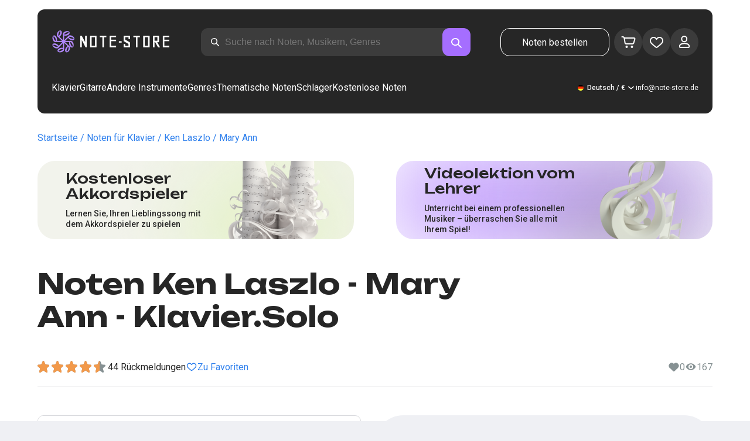

--- FILE ---
content_type: text/html; charset=utf-8
request_url: https://note-store.de/notes/ken-laszlo/mary-ann/piano-solo/
body_size: 41966
content:
<!DOCTYPE html><html lang="de" prefix="og: http://ogp.me/ns#"><head><meta charSet="utf-8"/><meta name="viewport" content="width=device-width, initial-scale=1"/><link rel="preload" as="image" imageSrcSet="/_next/image/?url=%2F_next%2Fstatic%2Fmedia%2Flogo.c4b24e36.png&amp;w=256&amp;q=75 1x, /_next/image/?url=%2F_next%2Fstatic%2Fmedia%2Flogo.c4b24e36.png&amp;w=640&amp;q=75 2x" fetchPriority="high"/><link rel="stylesheet" href="/_next/static/css/087f83ec98ebf895.css" data-precedence="next"/><link rel="stylesheet" href="/_next/static/css/c154efa23b2cf12f.css" data-precedence="next"/><link rel="stylesheet" href="/_next/static/css/0b5fd78d9f433e7f.css" data-precedence="next"/><link rel="stylesheet" href="/_next/static/css/64eb758c0c4bc0e6.css" data-precedence="next"/><link rel="stylesheet" href="/_next/static/css/7b5315657e6449f2.css" data-precedence="next"/><link rel="stylesheet" href="/_next/static/css/4eda288013bfb479.css" data-precedence="next"/><link rel="stylesheet" href="/_next/static/css/c09fa14b1e3617b5.css" data-precedence="next"/><link rel="stylesheet" href="/_next/static/css/0e077d84c283da68.css" data-precedence="next"/><link rel="stylesheet" href="/_next/static/css/2293e73dc04b184f.css" data-precedence="next"/><link rel="stylesheet" href="/_next/static/css/5afe35dd353c8357.css" data-precedence="next"/><link rel="stylesheet" href="/_next/static/css/27c036cd69f221d2.css" data-precedence="next"/><link rel="stylesheet" href="/_next/static/css/ad78174ed282fcac.css" data-precedence="next"/><link rel="stylesheet" href="/_next/static/css/8baf5c9a5c82302a.css" data-precedence="next"/><link rel="stylesheet" href="/_next/static/css/3602bd67cb97f417.css" data-precedence="next"/><link rel="preload" as="script" fetchPriority="low" href="/_next/static/chunks/webpack-7b40c1abfd6b730e.js"/><script src="/_next/static/chunks/fd9d1056-90af78d0333bcd71.js" async=""></script><script src="/_next/static/chunks/7023-82ae02963228c0fc.js" async=""></script><script src="/_next/static/chunks/main-app-0f1db020a9f6d170.js" async=""></script><script src="/_next/static/chunks/3553-c21275d24910e8a0.js" async=""></script><script src="/_next/static/chunks/7492-14ce0c2587339db5.js" async=""></script><script src="/_next/static/chunks/1221-e187992c648f9234.js" async=""></script><script src="/_next/static/chunks/2189-5c45b92a6ef2c1ce.js" async=""></script><script src="/_next/static/chunks/app/global-error-444e523c1a03db7f.js" async=""></script><script src="/_next/static/chunks/9343-1aaf1b933d593fc0.js" async=""></script><script src="/_next/static/chunks/2286-5d5c626269d95ef4.js" async=""></script><script src="/_next/static/chunks/3153-e43a8004825745a4.js" async=""></script><script src="/_next/static/chunks/4071-4f93b7f44251ec0d.js" async=""></script><script src="/_next/static/chunks/4584-8e3ac8e2692e0cf6.js" async=""></script><script src="/_next/static/chunks/3293-994257ca6a29a576.js" async=""></script><script src="/_next/static/chunks/2102-57ab0b6869d54542.js" async=""></script><script src="/_next/static/chunks/2417-dba6c43147b499a5.js" async=""></script><script src="/_next/static/chunks/1088-8381d54caad03991.js" async=""></script><script src="/_next/static/chunks/app/(site)/notes/%5B...params%5D/page-649d0d2d2ac72c2b.js" async=""></script><script src="/_next/static/chunks/5223-f2b1186a44902908.js" async=""></script><script src="/_next/static/chunks/1259-5efd85cffc08a80e.js" async=""></script><script src="/_next/static/chunks/app/layout-a2e4d578099e9f29.js" async=""></script><script src="/_next/static/chunks/app/error-492acab86790105e.js" async=""></script><script src="/_next/static/chunks/6537-d3e0aa6e0077dd47.js" async=""></script><script src="/_next/static/chunks/app/(site)/notes/%5B...params%5D/layout-fc098415bc2d3d12.js" async=""></script><link rel="apple-touch-icon" sizes="180x180" href="/favicon/apple-touch-icon.png"/><link rel="icon" type="image/png" sizes="32x32" href="/favicon/favicon-32x32.png"/><link rel="icon" type="image/png" sizes="16x16" href="/favicon/favicon-16x16.png"/><meta name="msapplication-TileColor" content="#da532c"/><meta name="theme-color" content="#ffffff"/><meta name="theme-color" content="#ffffff"/><meta name="google-site-verification" content="IEAXunQ8ROnv_m6SdJoQRBorY2QY_jfh-cRFSnLdPzA"/><link rel="alternate" hrefLang="en" href="https://note-store.com/notes/ken-laszlo/mary-ann/piano-solo/"/><link rel="alternate" hrefLang="ru" href="https://note-store.ru/notes/ken-laszlo/mary-ann/piano-solo/"/><link rel="alternate" hrefLang="es" href="https://note-store.es/notes/ken-laszlo/mary-ann/piano-solo/"/><link rel="alternate" hrefLang="de" href="https://note-store.de/notes/ken-laszlo/mary-ann/piano-solo/"/><link rel="alternate" hrefLang="x-default" href="https://note-store.com/notes/ken-laszlo/mary-ann/piano-solo/"/><title>Mary Ann - Ken Laszlo Noten für Klavier Solo bei Note-Store.de | Klavier.Solo SKU PSO0109018</title><meta name="description" content="&quot; 🎼 Ken Laszlo - Mary Ann: Klaviernoten für Solo bei Note-Store.de herunterladen (Klavier.Solo SKU PSO0109018). ✅ Alle Notenarrangements des Liedes sind von professionellen Musikern erstellt und im PDF- und MIDI-Format erhältlich, mit einem kostenlosen Vorschaubereich zum Download. 🎶"/><meta name="keywords" content="Klavier noten, Noten für Klavier, Musiknoten, Noten herunterladen, moderne Noten, Notensätze, Arrangements, kostenlose Noten, Noten der Lieder, notestore, klassische Noten"/><link rel="canonical" href="https://note-store.de/notes/ken-laszlo/mary-ann/piano-solo/"/><meta property="og:title" content="Mary Ann - Ken Laszlo Noten für Klavier Solo bei Note-Store.de | Klavier.Solo SKU PSO0109018"/><meta property="og:description" content="&quot; 🎼 Ken Laszlo - Mary Ann: Klaviernoten für Solo bei Note-Store.de herunterladen (Klavier.Solo SKU PSO0109018). ✅ Alle Notenarrangements des Liedes sind von professionellen Musikern erstellt und im PDF- und MIDI-Format erhältlich, mit einem kostenlosen Vorschaubereich zum Download. 🎶"/><meta property="og:site_name" content="Klavier noten - herunterladen noten auf dem klavier ausdrucken PDF, MIDI"/><meta property="og:type" content="website"/><meta name="twitter:card" content="summary"/><meta name="twitter:title" content="Mary Ann - Ken Laszlo Noten für Klavier Solo bei Note-Store.de | Klavier.Solo SKU PSO0109018"/><meta name="twitter:description" content="&quot; 🎼 Ken Laszlo - Mary Ann: Klaviernoten für Solo bei Note-Store.de herunterladen (Klavier.Solo SKU PSO0109018). ✅ Alle Notenarrangements des Liedes sind von professionellen Musikern erstellt und im PDF- und MIDI-Format erhältlich, mit einem kostenlosen Vorschaubereich zum Download. 🎶"/><link rel="icon" href="/favicon.ico" type="image/x-icon" sizes="48x48"/><meta name="next-size-adjust"/><script>
                  (function(m,e,t,r,i,k,a){m[i]=m[i]||function(){(m[i].a=m[i].a||[]).push(arguments)};
                  m[i].l=1*new Date();
                  for (var j = 0; j < document.scripts.length; j++) {if (document.scripts[j].src === r) { return; }}
                  k=e.createElement(t),a=e.getElementsByTagName(t)[0],k.async=1,k.src=r,a.parentNode.insertBefore(k,a)})
                  (window, document, "script", "https://mc.yandex.ru/metrika/tag.js", "ym");

                  ym(Number(55825810), "init", {
                        clickmap:true,
                        trackLinks:true,
                        accurateTrackBounce:true,
                        webvisor:true,
                        trackHash:true,
                        ecommerce:"dataLayer"
                  });
        </script><script>window.dataLayer = window.dataLayer || [];</script><noscript><div><img alt="" loading="lazy" width="1" height="1" decoding="async" data-nimg="1" style="color:transparent;position:absolute;left:-9999px" srcSet="/_next/image/?url=https%3A%2F%2Fmc.yandex.ru%2Fwatch%2F55825810&amp;w=16&amp;q=75 1x" src="/_next/image/?url=https%3A%2F%2Fmc.yandex.ru%2Fwatch%2F55825810&amp;w=16&amp;q=75"/></div></noscript><script src="/_next/static/chunks/polyfills-78c92fac7aa8fdd8.js" noModule=""></script></head><body class="__className_1d6dd8"><div class="layout_page__ArCl3"><header class="header_container__VpZCX header_white__DBcHk"><div class="header_header__h8sLF"><div class="header_row__9A0Xk"><a class="logo_logo__XbIoq" href="/"><img alt="Notes Store" fetchPriority="high" width="204" height="46" decoding="async" data-nimg="1" class="logo_logoImg__SXARP" style="color:transparent" srcSet="/_next/image/?url=%2F_next%2Fstatic%2Fmedia%2Flogo.c4b24e36.png&amp;w=256&amp;q=75 1x, /_next/image/?url=%2F_next%2Fstatic%2Fmedia%2Flogo.c4b24e36.png&amp;w=640&amp;q=75 2x" src="/_next/image/?url=%2F_next%2Fstatic%2Fmedia%2Flogo.c4b24e36.png&amp;w=640&amp;q=75"/></a><div class="search-form_searchInputWrapper__9AHX9"><input class="search-form_searchInput__87S_O" placeholder="Suche nach Noten, Musikern, Genres" value=""/><a class="search-form_searchButton__Z9M1R" href="/search/?q="><span class="search-form_searchButtonImg__Z9aom" title="search"></span></a><div class="search-form_loaderWrap__xlXPz"></div></div><div class="nav-buttons_navButtons__TNIc1 nav-buttons_desktopOnly__O0J1j"><div class="nav-buttons_menuActionButtons__FFmBt"><a class="button_button__zA6qM nav-buttons_btnMenu__QwHjc nav-buttons_desktopOnly__O0J1j" href="/note_orders/">Noten bestellen</a><div class="nav-buttons_menuAction__WQ7iq"><a href="/personal/cart/"><div class="nav-buttons_shoppingCartImg__gyKAs"></div></a></div><div class="nav-buttons_menuAction__WQ7iq"><a href="/favorites/"><div class="nav-buttons_likeImg__VYwdZ"></div></a></div><div><button type="button" class="menu-action_menuAction__2SZox"><img alt="icon" loading="lazy" width="29" height="28" decoding="async" data-nimg="1" class="menu-action_Img__up9JI" style="color:transparent" srcSet="/_next/image/?url=%2F_next%2Fstatic%2Fmedia%2Fuser.996fc731.svg&amp;w=32&amp;q=75 1x, /_next/image/?url=%2F_next%2Fstatic%2Fmedia%2Fuser.996fc731.svg&amp;w=64&amp;q=75 2x" src="/_next/image/?url=%2F_next%2Fstatic%2Fmedia%2Fuser.996fc731.svg&amp;w=64&amp;q=75"/></button></div></div></div><button class="search-button_searchButton__4TLhD" type="button" aria-label="search"><span class="search-button_searchButtonImg__joVcX" title="search"></span></button><div class="header_burgerMenu__e_0ai"></div><!--$!--><template data-dgst="BAILOUT_TO_CLIENT_SIDE_RENDERING"></template><!--/$--></div><div class="header_row__9A0Xk header_desktopOnly__b8egT"><div class="navigation_navigation__B9Kqk"><div class="menu-item_item__5__7E"><a class="menu-item_navigationLink__XqmhI" href="/category/instruments-is-piano/apply/">Klavier</a></div><div class="menu-item_item__5__7E"><a class="menu-item_navigationLink__XqmhI" href="/category/instruments-is-guitar/apply/">Gitarre</a></div><div class="menu-item_item__5__7E"><a class="menu-item_navigationLink__XqmhI" href="#">Andere Instrumente</a></div><div class="menu-item_item__5__7E"><a class="menu-item_navigationLink__XqmhI" href="#">Genres</a></div><div class="menu-item_item__5__7E"><a class="menu-item_navigationLink__XqmhI" href="/popular/">Thematische Noten</a></div><div class="menu-item_item__5__7E"><a class="menu-item_navigationLink__XqmhI" href="/notes/all_popular/">Schlager</a></div><div class="menu-item_item__5__7E"><a class="menu-item_navigationLink__XqmhI" href="/notes/all_free/">Kostenlose Noten</a></div><div></div><div class="submenu-level-1_submenu__FZ687"><div class="submenu-level-1_isTabletHeader__JxuKe"><div class="submenu-header_closeMenuIcon__RgWII"></div><div class="button-back_buttonBack__RSnx4"><p class="typography_p4__36ZVZ">Zurück</p></div><span class="submenu-header_subTitle__SZL74"></span></div><div class="submenu-level-1_submenuContent__fTgyF"><a class="submenu-level-1_subTitle__NVyXq" href="#">#</a><div class="submenu-level-1_submenuRow__uU9NJ"><div class="submenu-level-1_submenuColumn__DZRjb submenu-level-1_submenuColumn_1__N3Gfu"><div class="submenu-level-1_submenuList__tEn0k submenu-level-1_maxHeight__AM_fe"></div></div></div></div></div></div><div class="header_settings__jbktM"><div class="toggle-lang-and-currency_backdrop__NfxbB"></div><div class="toggle-lang-and-currency_container__UoLCB"><div class="toggle-lang-and-currency_placeholder__5Rguk toggle-lang-and-currency_de__Tbo84"><span class="typography_int4__mKG3L">Deutsch / €</span></div><div class="toggle-lang-and-currency_wrapper__th5pL"><div class="toggle-lang-and-currency_close__b0ZgH"></div><div class="toggle-lang-and-currency_mg__XlDDn"><span class="select-blade_title__RBNr2">Sprache</span><div><a hrefLang="en" class="toggle-lang-and-currency_selectItem__6awAq toggle-lang-and-currency_en__bp9YC" href="https://note-store.com/"><span class="typography_int4__mKG3L">United States</span></a><a hrefLang="de" class="toggle-lang-and-currency_selectItem__6awAq toggle-lang-and-currency_de__Tbo84 toggle-lang-and-currency_active__ylnhM" href="https://note-store.de/"><span class="typography_int4__mKG3L">Deutsch</span></a><a hrefLang="es" class="toggle-lang-and-currency_selectItem__6awAq toggle-lang-and-currency_es__EXROg" href="https://note-store.es/"><span class="typography_int4__mKG3L">El español</span></a></div></div><div class=""><span class="select-blade_title__RBNr2">Währung</span><div><div class="toggle-lang-and-currency_selectItem__6awAq toggle-lang-and-currency_eur__FDIUh toggle-lang-and-currency_active__ylnhM"><span class="typography_int4__mKG3L">Euro</span></div><div class="toggle-lang-and-currency_selectItem__6awAq toggle-lang-and-currency_gbp__WQW_g"><span class="typography_int4__mKG3L">Pfund Sterling</span></div><div class="toggle-lang-and-currency_selectItem__6awAq toggle-lang-and-currency_usd__EupRx"><span class="typography_int4__mKG3L">US-Dollar Test</span></div></div></div></div></div><div class="header_contact__blkaj"><a href="mailto:info@note-store.de">info@note-store.de</a></div></div></div></div></header><main class="layout_content__4pby2"><div class="page_page__R_0X0"><div class="breadcrumbs_breadcrumbs__7LaVk notes-card-content_breadcrumbs__o5iL1" style="background-color:white"><div class="breadcrumbs_pageHistory__CuWtH" itemProp="http://schema.org/breadcrumb" itemScope="" itemType="http://schema.org/BreadcrumbList"><span itemScope="" itemProp="itemListElement" itemType="http://schema.org/ListItem"><a class="breadcrumbs_link__3LJHN" itemProp="item" href="/"><span itemProp="name">Startseite</span><meta itemProp="position" content="1"/></a></span><span itemScope="" itemProp="itemListElement" itemType="http://schema.org/ListItem"><a class="breadcrumbs_link__3LJHN" itemProp="item" href="/category/instruments-is-piano/apply/"><span itemProp="name">Noten für Klavier</span><meta itemProp="position" content="2"/></a></span><span itemScope="" itemProp="itemListElement" itemType="http://schema.org/ListItem"><a class="breadcrumbs_link__3LJHN" itemProp="item" href="/musicians/ken-laszlo/"><span itemProp="name">Ken Laszlo</span><meta itemProp="position" content="3"/></a></span><span itemScope="" itemProp="itemListElement" itemType="http://schema.org/ListItem"><span itemProp="name">Mary Ann</span><meta itemProp="position" content="4"/><meta itemProp="item" content="https://note-store.de/notes/ken-laszlo/mary-ann/piano-solo/"/></span></div></div><div class="notes-card-content_wrapper__S8g5y"><div class="notes-card-content_container___pjw0"><div class="notes-card-content_notesCard__CGRFh"><div class="notes-card-content_mobileOnly__bAS5Z"><div class="notes-card-content_counters__NWCuU notes-card-content_countersMobile__8Q0VK"><span class="notes-card-content_likesCounter__aMxpl">0</span><span class="notes-card-content_viewsCounter__sih_r">167</span></div></div><div class="notes-card-content_banners__IkWt1"><div><a href="#ai-player" class="player_wrap__8MKV1"><span class="__className_1aa2e1 player_title__4qdUF">Kostenloser Akkordspieler</span><span class="player_text__vubXM">Lernen Sie, Ihren Lieblingssong mit dem Akkordspieler zu spielen</span></a></div><div><a href="#video-lessons" class="video-lesson_wrap__Gns3G"><span class="__className_1aa2e1 video-lesson_title__esqTh">Videolektion vom Lehrer</span><span class="video-lesson_text__Ec62t">Unterricht bei einem professionellen Musiker – überraschen Sie alle mit Ihrem Spiel!</span></a></div></div><div class="notes-card-content_h1__ygFuh"><h1 class="__className_1aa2e1 typography_h1__Smf_o notes-card-content_title__LsdGT">Noten Ken Laszlo - Mary Ann - Klavier.Solo</h1></div><div><div class="notes-card-content_header__6qcgR"><div class="notes-card-content_cardActions__QqdlY"><div role="presentation" class="rating_rating__bMy99"><span class="rating_headerStar__HLO1m"></span><span class="rating_headerActive__2IPoJ" style="width:88%"></span></div><span>44 
        Rückmeldungen</span><div class="notes-card-content_actionsGroup__IhLRO"><div class="notes-card-content_favourites__xACaA"><span class="notes-card-content_favouritesText__FDYM_">Zu Favoriten</span></div></div></div><div class="notes-card-content_cardInfo__jlWNx"><div class="notes-card-content_counters__NWCuU notes-card-content_desktopAndTabletOnly___SRxd"><span class="notes-card-content_likesCounter__aMxpl">0</span><span class="notes-card-content_viewsCounter__sih_r">167</span></div></div></div></div><div class="notes-card-content_cardBody__oveM_"><div class="notes-card-content_cardPreview__8QHgf"><img alt="Noten Ken Laszlo - Mary Ann - Klavier.Solo" loading="lazy" width="595" height="842" decoding="async" data-nimg="1" class="notes-card-content_cardPreviewImg__ZK36G" style="color:transparent" srcSet="/_next/image/?url=https%3A%2F%2Fnote-store.de%2Fupload%2Fpdflic%2F1091%2F109018_d1.png&amp;w=640&amp;q=75 1x, /_next/image/?url=https%3A%2F%2Fnote-store.de%2Fupload%2Fpdflic%2F1091%2F109018_d1.png&amp;w=1200&amp;q=75 2x" src="/_next/image/?url=https%3A%2F%2Fnote-store.de%2Fupload%2Fpdflic%2F1091%2F109018_d1.png&amp;w=1200&amp;q=75"/></div><div class="notes-card-content_description__TcwT8"><div class="notes-card-content_order___D3up"><div class="notes-card-content_orderTitle__BZuJR">Verfügbare Formate</div><span class="notes-card-content_orderDesc__4nDeT">Wählen Sie, in welchen Formaten Sie die Noten kaufen möchten. Wir senden Ihnen die bezahlten Noten an die bei der Bestellung angegebene E-Mail-Adresse</span><div class="notes-card-content_formats__mB6T0"><div class="notes-card-content_formatBlock__ZCKMU"><div class="notes-card-content_formRadio__oeM35"><input id="radio-1" type="radio" name="price" checked="" value="23.5"/><label for="radio-1">.pdf, .midi</label></div><span class="notes-card-content_formatPrice__k5Sbt">€23.50</span></div><div class="notes-card-content_formatBlock__ZCKMU"><div class="notes-card-content_formRadio__oeM35"><input id="radio-2" type="radio" name="price" value="15.6"/><label for="radio-2">.pdf</label></div><span class="notes-card-content_formatPrice__k5Sbt">€15.60</span></div></div><button class="button_button__zA6qM button_l__OuKpR button_black__1V_UY" type="button">Kaufen</button><div class="notes-card-content_orderInfo__I9C_w"><div class="notes-card-content_infoBlock__MmV1L"><div class="notes-card-content_guarantees__MZgD2">100% Geldrückgabegarantie</div><div class="notes-card-content_pdfIncluded__PE_oB">Der Preis enthält PDF zum Ausdrucken</div></div><span class="notes-card-content_payments__R1U9C notes-card-content_paymentsCom__X3P0Z"></span></div></div><div><div class="notes-card-content_char__qmPVz"><span class="notes-card-content_charTitle__15Hy4">Künstler(in):</span><a class="notes-card-content_charContent__Yw30R notes-card-content_musiciansTitle__aOcAs" href="/musicians/ken-laszlo/">Ken Laszlo</a></div><div class="notes-card-content_char__qmPVz"><span class="notes-card-content_charTitle__15Hy4">Genre:</span><a class="notes-card-content_charContent__Yw30R" href="/category/genre-is-disco/apply/">Disco</a></div><div class="notes-card-content_char__qmPVz"><span class="notes-card-content_charTitle__15Hy4">Artikelnummer:</span><span class="notes-card-content_charContent__Yw30R notes-card-content_still__9I1Am">PSO0109018</span></div><div class="notes-card-content_char__qmPVz"><span class="notes-card-content_charTitle__15Hy4">Arrangement:</span><a class="notes-card-content_charContent__Yw30R" href="/category/arrangement-is-piano-solo/apply/">Klavier.Solo</a></div><div class="notes-card-content_char__qmPVz"><span class="notes-card-content_charTitle__15Hy4">Instrumente:</span><a class="notes-card-content_charContent__Yw30R" href="/category/instruments-is-piano/apply/">Klavier</a></div><div class="notes-card-content_char__qmPVz"><span class="notes-card-content_charTitle__15Hy4">Andere Arrangements dieses Musikstücks</span><span class="notes-card-content_charContent__Yw30R">Mehr sehen 5 
                        Partituren</span></div></div></div></div></div></div><div class="video-lesson_wrap__sJftR"><div class="video-lesson_anchor__Cx1EQ" id="video-lessons"></div><div class="video-lesson_block__E5lpj"><div class="video-lesson_main__dMjL_"><span class="__className_1aa2e1 video-lesson_title__2ikyB">Video-Lektion von einem Profi</span><span class="video-lesson_text__EScmq">Videoaufschlüsselung der Spielweise des<!-- --> <!-- -->klavier Ken Laszlo - Mary Ann<!-- --> <!-- -->mit Ratschlägen und Erklärungen von einem professionellen Musiker</span></div><div class="video-lesson_actionBlock__eM1Md"><div class="video-lesson_action__rnhPK"><span class="video-lesson_dscr__U3f6E">Das Video ist noch nicht fertig.<br/> Hinterlassen Sie eine Anfrage – das wird dazu beitragen, den Prozess zu beschleunigen</span><button class="button_button__zA6qM button_m__sGJRw button_green__ExXpS video-lesson_btn__m7nA0" type="button">Eine Anfrage hinterlassen</button></div></div></div></div><div></div><div class="description_description__Bbp3S"><div class="description_tabsWrap__MQsNI"><div class="description_tabs__VaLcD"><div class="description_tab__Q2uqE description_active__Em2PZ">Beschreibung und Eigenschaften</div><div class="description_tab__Q2uqE">Wir empfehlen</div><div class="description_tab__Q2uqE">Fragen</div><div class="description_tab__Q2uqE">Bewertungen</div></div></div><div class="description_charsContent__AysR9"><div class="description_column__uZTK4 description_left__SHzdA"><h3 class="typography_h3__JjbIf description_charsTitle__1az9v">Beschreibung der Noten zum Werk Ken Laszlo - Mary Ann in arrangements Klavier.Solo</h3><p class="typography_p1__A6E4r description_charsDesc__X0tzK">Jetzt verfügbar: Die Klaviernoten für das Musikstück Mary Ann, gespielt von Ken Laszlo! Dieses Disco wurde von professionellen Musikerinnen und Musikern erstellt, was die hohe Qualität der Noten garantiert. Diese Piano.Solo-Noten eignen sich ideal für Pianisten, die bereits Erfahrung am Klavier haben.<br/><br/>
Die Klaviernoten sind für nur €23.50 erhältlich und können als PDF- und MIDI-Dateien heruntergeladen werden. Suchen Sie nach Klaviernoten, die nicht nur hochwertig, sondern auch leicht zu spielen sind? Diese Piano-Noten bieten Ihnen die perfekte Kombination aus Lernspaß und musikalischem Genuss.<br/><br/>
Obwohl diese Noten nicht kostenlos sind, lohnt sich die Investition für alle, die ein anspruchsvolles und schönes Song-Piano-Erlebnis suchen. Darüber hinaus enthalten die Noten auch Chords, die Ihre Aufführung noch vielseitiger machen.<br/><br/>
Für Anfänger gibt es zahlreiche Ressourcen wie Klaviernoten kostenlos oder Klavier-PDF kostenlos, die den Einstieg erleichtern. Aber für ein echtes Highlight am Klavier empfehlen wir Ihnen diese Noten im PDF-Format, die das Spielen von Songs auf dem Klavier einfach machen. Holen Sie sich jetzt die Klaviernoten für dieses einzigartige Musikstück!</p><h3 class="typography_h3__JjbIf description_charsTitle__1az9v">Mehr über die Noten Ken Laszlo Mary Ann</h3><div><div class="description_descBlock__6VrrZ"><div class="description_row__hbCk_"><div class="description_wrapTitle__bhHM4"><p class="typography_p1__A6E4r description_rowTitle__CXxSI">Titel</p><div class="description_divider__tZG80"></div></div><p class="typography_p1__A6E4r description_tableContent__o93vn">Mary Ann</p></div><div class="description_row__hbCk_"><div class="description_wrapTitle__bhHM4"><p class="typography_p1__A6E4r description_rowTitle__CXxSI">Künstler(in)</p><div class="description_divider__tZG80"></div></div><p class="typography_p1__A6E4r description_tableContent__o93vn">Ken Laszlo</p></div><div class="description_row__hbCk_"><div class="description_wrapTitle__bhHM4"><p class="typography_p1__A6E4r description_rowTitle__CXxSI">Genre</p><div class="description_divider__tZG80"></div></div><p class="typography_p1__A6E4r description_tableContent__o93vn">Disco</p></div><div class="description_row__hbCk_"><div class="description_wrapTitle__bhHM4"><p class="typography_p1__A6E4r description_rowTitle__CXxSI">Jahr</p><div class="description_divider__tZG80"></div></div><p class="typography_p1__A6E4r description_tableContent__o93vn">1992</p></div><div class="description_row__hbCk_"><div class="description_wrapTitle__bhHM4"><p class="typography_p1__A6E4r description_rowTitle__CXxSI">Liedtext</p><div class="description_divider__tZG80"></div></div><p class="typography_p1__A6E4r description_tableContent__o93vn">Life goes up and down but love...</p></div></div><div class="description_descBlock__6VrrZ"><div><div class="description_row__hbCk_"><div class="description_wrapTitle__bhHM4"><p class="typography_p1__A6E4r description_rowTitle__CXxSI">Zugelassen</p><div class="description_divider__tZG80"></div></div><p class="typography_p1__A6E4r description_tableContent__o93vn">RAO</p></div><div class="description_row__hbCk_"><div class="description_wrapTitle__bhHM4"><p class="typography_p1__A6E4r description_rowTitle__CXxSI">Autor des Textes</p><div class="description_divider__tZG80"></div></div><p class="typography_p1__A6E4r description_tableContent__o93vn">CRIVELLENTE GIULIANO|FARINA MAURO</p></div><div class="description_row__hbCk_"><div class="description_wrapTitle__bhHM4"><p class="typography_p1__A6E4r description_rowTitle__CXxSI">Der Autor der Musik</p><div class="description_divider__tZG80"></div></div><p class="typography_p1__A6E4r description_tableContent__o93vn">CRIVELLENTE GIULIANO|FARINA MAURO</p></div></div></div><div class="description_descBlock__6VrrZ"><div><div class="description_row__hbCk_"><div class="description_wrapTitle__bhHM4"><p class="typography_p1__A6E4r description_rowTitle__CXxSI">Für Instrumente</p><div class="description_divider__tZG80"></div></div><p class="typography_p1__A6E4r description_tableContent__o93vn">Klavier</p></div><div class="description_row__hbCk_"><div class="description_wrapTitle__bhHM4"><p class="typography_p1__A6E4r description_rowTitle__CXxSI">Art von Arrangement</p><div class="description_divider__tZG80"></div></div><p class="typography_p1__A6E4r description_tableContent__o93vn">Klavier.Solo</p></div></div></div><div class="description_descBlock__6VrrZ"><div><div class="description_row__hbCk_"><div class="description_wrapTitle__bhHM4"><p class="typography_p1__A6E4r description_rowTitle__CXxSI">Artikelnummer</p><div class="description_divider__tZG80"></div></div><p class="typography_p1__A6E4r description_tableContent__o93vn">PSO0109018</p></div><div class="description_row__hbCk_"><div class="description_wrapTitle__bhHM4"><p class="typography_p1__A6E4r description_rowTitle__CXxSI">Preis</p><div class="description_divider__tZG80"></div></div><p class="typography_p1__A6E4r description_tableContent__o93vn"><span class="description_tableContentText__vUwo2">€15.60, €23.50</span></p></div><div class="description_row__hbCk_"><div class="description_wrapTitle__bhHM4"><p class="typography_p1__A6E4r description_rowTitle__CXxSI">Herunterzuladende Formate</p><div class="description_divider__tZG80"></div></div><p class="typography_p1__A6E4r description_tableContent__o93vn"><span class="description_tableContentText__vUwo2">PDF, MIDI</span></p></div></div></div><div class="description_descBlock__6VrrZ"><div><div class="description_row__hbCk_"><div class="description_wrapTitle__bhHM4"><p class="typography_p1__A6E4r description_rowTitle__CXxSI">Benutzerbewertung</p><div class="description_divider__tZG80"></div></div><p class="typography_p1__A6E4r description_tableContent__o93vn"><span class="description_tableContentText__vUwo2">4.4 von 5. Insgesamt 44
                        Rückmeldungen</span></p></div></div></div></div></div><div class="description_column__uZTK4"><div class="description_adds__euvNY"><div class="description_titleMusic__DebQW"><p class="typography_p3__5eAej description_addsTitle__GWi82">ANDERE MUSIKSTÜCKE KEN LASZLO</p></div><div class="description_addsLinks__UBW6x"><a href="/notes/ken-laszlo/tonight-2/piano-easy/">Ken Laszlo - Tonight  - Klavier.Einfach</a><a href="/notes/ken-laszlo/tonight-2/piano-vocal/">Ken Laszlo - Tonight  - Klavier&amp;Gesang</a><a href="/notes/ken-laszlo/mary-ann/piano-easy/">Ken Laszlo - Mary Ann  - Klavier.Einfach</a><a href="/notes/ken-laszlo/mary-ann/piano-vocal/">Ken Laszlo - Mary Ann  - Klavier&amp;Gesang</a><a href="/notes/ken-laszlo/mary-ann/guitar-tab-easy/">Ken Laszlo - Mary Ann  - Gitarre.Tabs.Einfach</a><a href="/notes/ken-laszlo/mary-ann/guitar-tab/">Ken Laszlo - Mary Ann  - Gitarre.Tabs</a><a href="/notes/ken-laszlo/mary-ann/guitar-Chords-Tabs/">Ken Laszlo - Mary Ann  - Gitarren.Akkorde&amp;Tabas</a><a href="/notes/ken-laszlo/1-2-3-4-5-6-7-8/piano-easy/">Ken Laszlo - 1 2 3 4 5 6 7 8  - Klavier.Einfach</a><a href="/notes/ken-laszlo/1-2-3-4-5-6-7-8/piano-solo/">Ken Laszlo - 1 2 3 4 5 6 7 8  - Klavier.Solo</a></div></div></div></div></div><div class="other-arrangements_container__BNiRM"><h2 class="__className_1aa2e1 typography_h2__lkSAl other-arrangements_h2__kVjuO">Andere Arrangements für den Song Ken Laszlo - Mary Ann zum Herunterladen</h2><div class="other-arrangements_fileName__bEQex">Ken Laszlo - Mary Ann</div><div class="other-arrangements_tabsContainerWrap__LwAQC"><div class="other-arrangements_tabsContainer__uVucL"><button type="button" class="tab_tab__QJYxN tab_filled__r3w5R"><span class="typography_int1__Dztkf">Alle</span><span class="typography_int1__Dztkf tab_amount__D0Jop">6</span></button><button type="button" class="tab_tab__QJYxN tab_transparent__iaeYn"><span class="typography_int1__Dztkf">Klavier</span><span class="typography_int1__Dztkf tab_amount__D0Jop">2</span></button><button type="button" class="tab_tab__QJYxN tab_transparent__iaeYn"><span class="typography_int1__Dztkf">Gesang</span><span class="typography_int1__Dztkf tab_amount__D0Jop">1</span></button><button type="button" class="tab_tab__QJYxN tab_transparent__iaeYn"><span class="typography_int1__Dztkf">Gitarre</span><span class="typography_int1__Dztkf tab_amount__D0Jop">3</span></button></div></div><div class="other-arrangements_cardsSlider__f0ilR"><div class="other-arrangements_sliderWrap__i4hJL"><div class="grid-note_card__qqYvX other-arrangements_card__oY0Yf"><div class="grid-note_bgHeader__mgq9a"><div class="grid-note_topBlock__4Py8C"><div><div class="complexity_status__BpmwF complexity_beginner__4J1c5">Beginner</div></div><div><span class="grid-note_favourites__CdqaK"></span></div></div><a class="preview_link__QBpos grid-note_previewWrap__oAq_a" href="/notes/ken-laszlo/mary-ann/piano-easy/"><div class="preview_wrap__vnFZO grid-note_previewWrap__oAq_a"><img alt="undefined Ken Laszlo - Mary Ann" loading="lazy" width="181" height="256" decoding="async" data-nimg="1" style="color:transparent" srcSet="/_next/image/?url=https%3A%2F%2Fnote-store.de%2Fupload%2Fresize_cache%2Fnotes%2F256_362%2Fupload%2Fpdflic%2F1091%2F109017_d1.png&amp;w=256&amp;q=100 1x, /_next/image/?url=https%3A%2F%2Fnote-store.de%2Fupload%2Fresize_cache%2Fnotes%2F256_362%2Fupload%2Fpdflic%2F1091%2F109017_d1.png&amp;w=384&amp;q=100 2x" src="/_next/image/?url=https%3A%2F%2Fnote-store.de%2Fupload%2Fresize_cache%2Fnotes%2F256_362%2Fupload%2Fpdflic%2F1091%2F109017_d1.png&amp;w=384&amp;q=100"/></div></a></div><div class="grid-note_info__x_2yd"><span class="typography_int4__mKG3L grid-note_rating__Hlr63"><span class="grid-note_star__OeXDx"></span>4.7 (42)</span><div class="grid-note_counters__ae_6H"><span class="typography_int4__mKG3L grid-note_likesCounter__mncyq">0</span><span class="typography_int4__mKG3L grid-note_viewsCounter__09Qf7">137</span></div></div><div class="grid-note_titleBlock__y0bIQ"><a href="/notes/ken-laszlo/mary-ann/piano-easy/"><span class="typography_int3__zHgvj grid-note_author__ZRZm0">Ken Laszlo</span><div class="grid-note_songTitle__YUNQD">Mary Ann</div></a></div><div class="instruments_instruments__VKPA4"><span>Klavier.Einfach</span></div></div><div class="grid-note_card__qqYvX other-arrangements_card__oY0Yf"><div class="grid-note_bgHeader__mgq9a"><div class="grid-note_topBlock__4Py8C"><div><div class="complexity_status__BpmwF complexity_advanced__DEWDK">Advanced</div></div><div><span class="grid-note_favourites__CdqaK"></span></div></div><a class="preview_link__QBpos grid-note_previewWrap__oAq_a" href="/notes/ken-laszlo/mary-ann/piano-vocal/"><div class="preview_wrap__vnFZO grid-note_previewWrap__oAq_a"><img alt="undefined Ken Laszlo - Mary Ann" loading="lazy" width="181" height="256" decoding="async" data-nimg="1" style="color:transparent" srcSet="/_next/image/?url=https%3A%2F%2Fnote-store.de%2Fupload%2Fresize_cache%2Fnotes%2F256_362%2Fupload%2Fpdflic%2F1091%2F109019_d1.png&amp;w=256&amp;q=100 1x, /_next/image/?url=https%3A%2F%2Fnote-store.de%2Fupload%2Fresize_cache%2Fnotes%2F256_362%2Fupload%2Fpdflic%2F1091%2F109019_d1.png&amp;w=384&amp;q=100 2x" src="/_next/image/?url=https%3A%2F%2Fnote-store.de%2Fupload%2Fresize_cache%2Fnotes%2F256_362%2Fupload%2Fpdflic%2F1091%2F109019_d1.png&amp;w=384&amp;q=100"/></div></a></div><div class="grid-note_info__x_2yd"><span class="typography_int4__mKG3L grid-note_rating__Hlr63"><span class="grid-note_star__OeXDx"></span>4.2 (43)</span><div class="grid-note_counters__ae_6H"><span class="typography_int4__mKG3L grid-note_likesCounter__mncyq">0</span><span class="typography_int4__mKG3L grid-note_viewsCounter__09Qf7">132</span></div></div><div class="grid-note_titleBlock__y0bIQ"><a href="/notes/ken-laszlo/mary-ann/piano-vocal/"><span class="typography_int3__zHgvj grid-note_author__ZRZm0">Ken Laszlo</span><div class="grid-note_songTitle__YUNQD">Mary Ann</div></a></div><div class="instruments_instruments__VKPA4"><span>Klavier&amp;Gesang</span></div></div><div class="grid-note_card__qqYvX other-arrangements_card__oY0Yf"><div class="grid-note_bgHeader__mgq9a"><div class="grid-note_topBlock__4Py8C"><div><div class="complexity_status__BpmwF complexity_beginner__4J1c5">Beginner</div></div><div><span class="grid-note_favourites__CdqaK"></span></div></div><a class="preview_link__QBpos grid-note_previewWrap__oAq_a" href="/notes/ken-laszlo/mary-ann/guitar-tab-easy/"><div class="preview_wrap__vnFZO grid-note_previewWrap__oAq_a"><img alt="undefined Ken Laszlo - Mary Ann" loading="lazy" width="181" height="256" decoding="async" data-nimg="1" style="color:transparent" srcSet="/_next/image/?url=https%3A%2F%2Fnote-store.de%2Fupload%2Fresize_cache%2Fnotes%2F256_362%2Fupload%2Fpdflic%2F1091%2F109020_d1.png&amp;w=256&amp;q=100 1x, /_next/image/?url=https%3A%2F%2Fnote-store.de%2Fupload%2Fresize_cache%2Fnotes%2F256_362%2Fupload%2Fpdflic%2F1091%2F109020_d1.png&amp;w=384&amp;q=100 2x" src="/_next/image/?url=https%3A%2F%2Fnote-store.de%2Fupload%2Fresize_cache%2Fnotes%2F256_362%2Fupload%2Fpdflic%2F1091%2F109020_d1.png&amp;w=384&amp;q=100"/></div></a></div><div class="grid-note_info__x_2yd"><span class="typography_int4__mKG3L grid-note_rating__Hlr63"><span class="grid-note_star__OeXDx"></span>4.4 (41)</span><div class="grid-note_counters__ae_6H"><span class="typography_int4__mKG3L grid-note_likesCounter__mncyq">0</span><span class="typography_int4__mKG3L grid-note_viewsCounter__09Qf7">117</span></div></div><div class="grid-note_titleBlock__y0bIQ"><a href="/notes/ken-laszlo/mary-ann/guitar-tab-easy/"><span class="typography_int3__zHgvj grid-note_author__ZRZm0">Ken Laszlo</span><div class="grid-note_songTitle__YUNQD">Mary Ann</div></a></div><div class="instruments_instruments__VKPA4"><span>Gitarre.Tabs.Einfach</span></div></div><div class="grid-note_card__qqYvX other-arrangements_card__oY0Yf"><div class="grid-note_bgHeader__mgq9a"><div class="grid-note_topBlock__4Py8C"><div></div><div><span class="grid-note_favourites__CdqaK"></span></div></div><a class="preview_link__QBpos grid-note_previewWrap__oAq_a" href="/notes/ken-laszlo/mary-ann/guitar-tab/"><div class="preview_wrap__vnFZO grid-note_previewWrap__oAq_a"><img alt="undefined Ken Laszlo - Mary Ann" loading="lazy" width="181" height="256" decoding="async" data-nimg="1" style="color:transparent" srcSet="/_next/image/?url=https%3A%2F%2Fnote-store.de%2Fupload%2Fresize_cache%2Fnotes%2F256_362%2Fupload%2Fpdflic%2F1091%2F109021_d1.png&amp;w=256&amp;q=100 1x, /_next/image/?url=https%3A%2F%2Fnote-store.de%2Fupload%2Fresize_cache%2Fnotes%2F256_362%2Fupload%2Fpdflic%2F1091%2F109021_d1.png&amp;w=384&amp;q=100 2x" src="/_next/image/?url=https%3A%2F%2Fnote-store.de%2Fupload%2Fresize_cache%2Fnotes%2F256_362%2Fupload%2Fpdflic%2F1091%2F109021_d1.png&amp;w=384&amp;q=100"/></div></a></div><div class="grid-note_info__x_2yd"><span class="typography_int4__mKG3L grid-note_rating__Hlr63"><span class="grid-note_star__OeXDx"></span>4.3 (17)</span><div class="grid-note_counters__ae_6H"><span class="typography_int4__mKG3L grid-note_likesCounter__mncyq">0</span><span class="typography_int4__mKG3L grid-note_viewsCounter__09Qf7">89</span></div></div><div class="grid-note_titleBlock__y0bIQ"><a href="/notes/ken-laszlo/mary-ann/guitar-tab/"><span class="typography_int3__zHgvj grid-note_author__ZRZm0">Ken Laszlo</span><div class="grid-note_songTitle__YUNQD">Mary Ann</div></a></div><div class="instruments_instruments__VKPA4"><span>Gitarre.Tabs</span></div></div><div class="grid-note_card__qqYvX other-arrangements_card__oY0Yf"><div class="grid-note_bgHeader__mgq9a"><div class="grid-note_topBlock__4Py8C"><div></div><div><span class="grid-note_favourites__CdqaK"></span></div></div><a class="preview_link__QBpos grid-note_previewWrap__oAq_a" href="/notes/ken-laszlo/mary-ann/guitar-Chords-Tabs/"><div class="preview_wrap__vnFZO grid-note_previewWrap__oAq_a"><img alt="undefined Ken Laszlo - Mary Ann" loading="lazy" width="181" height="256" decoding="async" data-nimg="1" style="color:transparent" srcSet="/_next/image/?url=https%3A%2F%2Fnote-store.de%2Fupload%2Fresize_cache%2Fnotes%2F256_362%2Fupload%2Fpdflic%2F1091%2F109022_d1.png&amp;w=256&amp;q=100 1x, /_next/image/?url=https%3A%2F%2Fnote-store.de%2Fupload%2Fresize_cache%2Fnotes%2F256_362%2Fupload%2Fpdflic%2F1091%2F109022_d1.png&amp;w=384&amp;q=100 2x" src="/_next/image/?url=https%3A%2F%2Fnote-store.de%2Fupload%2Fresize_cache%2Fnotes%2F256_362%2Fupload%2Fpdflic%2F1091%2F109022_d1.png&amp;w=384&amp;q=100"/></div></a></div><div class="grid-note_info__x_2yd"><span class="typography_int4__mKG3L grid-note_rating__Hlr63"><span class="grid-note_star__OeXDx"></span>4.3 (40)</span><div class="grid-note_counters__ae_6H"><span class="typography_int4__mKG3L grid-note_likesCounter__mncyq">0</span><span class="typography_int4__mKG3L grid-note_viewsCounter__09Qf7">147</span></div></div><div class="grid-note_titleBlock__y0bIQ"><a href="/notes/ken-laszlo/mary-ann/guitar-Chords-Tabs/"><span class="typography_int3__zHgvj grid-note_author__ZRZm0">Ken Laszlo</span><div class="grid-note_songTitle__YUNQD">Mary Ann</div></a></div><div class="instruments_instruments__VKPA4"><span>Gitarren.Akkorde&amp;Tabas</span></div></div></div><div class="other-arrangements_desktopSlider__WcWJl"><div class="slick-slider slick-initialized" dir="ltr"><button type="button" data-role="none" class="slick-arrow slick-prev slick-disabled" style="display:block"> <!-- -->Previous</button><div class="slick-list"><div class="slick-track" style="width:125%;left:0%"><div data-index="0" class="slick-slide slick-active slick-current" tabindex="-1" aria-hidden="false" style="outline:none;width:20%"><div><div class="grid-note_card__qqYvX other-arrangements_card__oY0Yf"><div class="grid-note_bgHeader__mgq9a"><div class="grid-note_topBlock__4Py8C"><div><div class="complexity_status__BpmwF complexity_beginner__4J1c5">Beginner</div></div><div><span class="grid-note_favourites__CdqaK"></span></div></div><a class="preview_link__QBpos grid-note_previewWrap__oAq_a" href="/notes/ken-laszlo/mary-ann/piano-easy/"><div class="preview_wrap__vnFZO grid-note_previewWrap__oAq_a"><img alt="undefined Ken Laszlo - Mary Ann" loading="lazy" width="181" height="256" decoding="async" data-nimg="1" style="color:transparent" srcSet="/_next/image/?url=https%3A%2F%2Fnote-store.de%2Fupload%2Fresize_cache%2Fnotes%2F256_362%2Fupload%2Fpdflic%2F1091%2F109017_d1.png&amp;w=256&amp;q=100 1x, /_next/image/?url=https%3A%2F%2Fnote-store.de%2Fupload%2Fresize_cache%2Fnotes%2F256_362%2Fupload%2Fpdflic%2F1091%2F109017_d1.png&amp;w=384&amp;q=100 2x" src="/_next/image/?url=https%3A%2F%2Fnote-store.de%2Fupload%2Fresize_cache%2Fnotes%2F256_362%2Fupload%2Fpdflic%2F1091%2F109017_d1.png&amp;w=384&amp;q=100"/></div></a></div><div class="grid-note_info__x_2yd"><span class="typography_int4__mKG3L grid-note_rating__Hlr63"><span class="grid-note_star__OeXDx"></span>4.7 (42)</span><div class="grid-note_counters__ae_6H"><span class="typography_int4__mKG3L grid-note_likesCounter__mncyq">0</span><span class="typography_int4__mKG3L grid-note_viewsCounter__09Qf7">137</span></div></div><div class="grid-note_titleBlock__y0bIQ"><a href="/notes/ken-laszlo/mary-ann/piano-easy/"><span class="typography_int3__zHgvj grid-note_author__ZRZm0">Ken Laszlo</span><div class="grid-note_songTitle__YUNQD">Mary Ann</div></a></div><div class="instruments_instruments__VKPA4"><span>Klavier.Einfach</span></div></div></div></div><div data-index="1" class="slick-slide slick-active" tabindex="-1" aria-hidden="false" style="outline:none;width:20%"><div><div class="grid-note_card__qqYvX other-arrangements_card__oY0Yf"><div class="grid-note_bgHeader__mgq9a"><div class="grid-note_topBlock__4Py8C"><div><div class="complexity_status__BpmwF complexity_advanced__DEWDK">Advanced</div></div><div><span class="grid-note_favourites__CdqaK"></span></div></div><a class="preview_link__QBpos grid-note_previewWrap__oAq_a" href="/notes/ken-laszlo/mary-ann/piano-vocal/"><div class="preview_wrap__vnFZO grid-note_previewWrap__oAq_a"><img alt="undefined Ken Laszlo - Mary Ann" loading="lazy" width="181" height="256" decoding="async" data-nimg="1" style="color:transparent" srcSet="/_next/image/?url=https%3A%2F%2Fnote-store.de%2Fupload%2Fresize_cache%2Fnotes%2F256_362%2Fupload%2Fpdflic%2F1091%2F109019_d1.png&amp;w=256&amp;q=100 1x, /_next/image/?url=https%3A%2F%2Fnote-store.de%2Fupload%2Fresize_cache%2Fnotes%2F256_362%2Fupload%2Fpdflic%2F1091%2F109019_d1.png&amp;w=384&amp;q=100 2x" src="/_next/image/?url=https%3A%2F%2Fnote-store.de%2Fupload%2Fresize_cache%2Fnotes%2F256_362%2Fupload%2Fpdflic%2F1091%2F109019_d1.png&amp;w=384&amp;q=100"/></div></a></div><div class="grid-note_info__x_2yd"><span class="typography_int4__mKG3L grid-note_rating__Hlr63"><span class="grid-note_star__OeXDx"></span>4.2 (43)</span><div class="grid-note_counters__ae_6H"><span class="typography_int4__mKG3L grid-note_likesCounter__mncyq">0</span><span class="typography_int4__mKG3L grid-note_viewsCounter__09Qf7">132</span></div></div><div class="grid-note_titleBlock__y0bIQ"><a href="/notes/ken-laszlo/mary-ann/piano-vocal/"><span class="typography_int3__zHgvj grid-note_author__ZRZm0">Ken Laszlo</span><div class="grid-note_songTitle__YUNQD">Mary Ann</div></a></div><div class="instruments_instruments__VKPA4"><span>Klavier&amp;Gesang</span></div></div></div></div><div data-index="2" class="slick-slide slick-active" tabindex="-1" aria-hidden="false" style="outline:none;width:20%"><div><div class="grid-note_card__qqYvX other-arrangements_card__oY0Yf"><div class="grid-note_bgHeader__mgq9a"><div class="grid-note_topBlock__4Py8C"><div><div class="complexity_status__BpmwF complexity_beginner__4J1c5">Beginner</div></div><div><span class="grid-note_favourites__CdqaK"></span></div></div><a class="preview_link__QBpos grid-note_previewWrap__oAq_a" href="/notes/ken-laszlo/mary-ann/guitar-tab-easy/"><div class="preview_wrap__vnFZO grid-note_previewWrap__oAq_a"><img alt="undefined Ken Laszlo - Mary Ann" loading="lazy" width="181" height="256" decoding="async" data-nimg="1" style="color:transparent" srcSet="/_next/image/?url=https%3A%2F%2Fnote-store.de%2Fupload%2Fresize_cache%2Fnotes%2F256_362%2Fupload%2Fpdflic%2F1091%2F109020_d1.png&amp;w=256&amp;q=100 1x, /_next/image/?url=https%3A%2F%2Fnote-store.de%2Fupload%2Fresize_cache%2Fnotes%2F256_362%2Fupload%2Fpdflic%2F1091%2F109020_d1.png&amp;w=384&amp;q=100 2x" src="/_next/image/?url=https%3A%2F%2Fnote-store.de%2Fupload%2Fresize_cache%2Fnotes%2F256_362%2Fupload%2Fpdflic%2F1091%2F109020_d1.png&amp;w=384&amp;q=100"/></div></a></div><div class="grid-note_info__x_2yd"><span class="typography_int4__mKG3L grid-note_rating__Hlr63"><span class="grid-note_star__OeXDx"></span>4.4 (41)</span><div class="grid-note_counters__ae_6H"><span class="typography_int4__mKG3L grid-note_likesCounter__mncyq">0</span><span class="typography_int4__mKG3L grid-note_viewsCounter__09Qf7">117</span></div></div><div class="grid-note_titleBlock__y0bIQ"><a href="/notes/ken-laszlo/mary-ann/guitar-tab-easy/"><span class="typography_int3__zHgvj grid-note_author__ZRZm0">Ken Laszlo</span><div class="grid-note_songTitle__YUNQD">Mary Ann</div></a></div><div class="instruments_instruments__VKPA4"><span>Gitarre.Tabs.Einfach</span></div></div></div></div><div data-index="3" class="slick-slide slick-active" tabindex="-1" aria-hidden="false" style="outline:none;width:20%"><div><div class="grid-note_card__qqYvX other-arrangements_card__oY0Yf"><div class="grid-note_bgHeader__mgq9a"><div class="grid-note_topBlock__4Py8C"><div></div><div><span class="grid-note_favourites__CdqaK"></span></div></div><a class="preview_link__QBpos grid-note_previewWrap__oAq_a" href="/notes/ken-laszlo/mary-ann/guitar-tab/"><div class="preview_wrap__vnFZO grid-note_previewWrap__oAq_a"><img alt="undefined Ken Laszlo - Mary Ann" loading="lazy" width="181" height="256" decoding="async" data-nimg="1" style="color:transparent" srcSet="/_next/image/?url=https%3A%2F%2Fnote-store.de%2Fupload%2Fresize_cache%2Fnotes%2F256_362%2Fupload%2Fpdflic%2F1091%2F109021_d1.png&amp;w=256&amp;q=100 1x, /_next/image/?url=https%3A%2F%2Fnote-store.de%2Fupload%2Fresize_cache%2Fnotes%2F256_362%2Fupload%2Fpdflic%2F1091%2F109021_d1.png&amp;w=384&amp;q=100 2x" src="/_next/image/?url=https%3A%2F%2Fnote-store.de%2Fupload%2Fresize_cache%2Fnotes%2F256_362%2Fupload%2Fpdflic%2F1091%2F109021_d1.png&amp;w=384&amp;q=100"/></div></a></div><div class="grid-note_info__x_2yd"><span class="typography_int4__mKG3L grid-note_rating__Hlr63"><span class="grid-note_star__OeXDx"></span>4.3 (17)</span><div class="grid-note_counters__ae_6H"><span class="typography_int4__mKG3L grid-note_likesCounter__mncyq">0</span><span class="typography_int4__mKG3L grid-note_viewsCounter__09Qf7">89</span></div></div><div class="grid-note_titleBlock__y0bIQ"><a href="/notes/ken-laszlo/mary-ann/guitar-tab/"><span class="typography_int3__zHgvj grid-note_author__ZRZm0">Ken Laszlo</span><div class="grid-note_songTitle__YUNQD">Mary Ann</div></a></div><div class="instruments_instruments__VKPA4"><span>Gitarre.Tabs</span></div></div></div></div><div data-index="4" class="slick-slide" tabindex="-1" aria-hidden="true" style="outline:none;width:20%"><div><div class="grid-note_card__qqYvX other-arrangements_card__oY0Yf"><div class="grid-note_bgHeader__mgq9a"><div class="grid-note_topBlock__4Py8C"><div></div><div><span class="grid-note_favourites__CdqaK"></span></div></div><a class="preview_link__QBpos grid-note_previewWrap__oAq_a" href="/notes/ken-laszlo/mary-ann/guitar-Chords-Tabs/"><div class="preview_wrap__vnFZO grid-note_previewWrap__oAq_a"><img alt="undefined Ken Laszlo - Mary Ann" loading="lazy" width="181" height="256" decoding="async" data-nimg="1" style="color:transparent" srcSet="/_next/image/?url=https%3A%2F%2Fnote-store.de%2Fupload%2Fresize_cache%2Fnotes%2F256_362%2Fupload%2Fpdflic%2F1091%2F109022_d1.png&amp;w=256&amp;q=100 1x, /_next/image/?url=https%3A%2F%2Fnote-store.de%2Fupload%2Fresize_cache%2Fnotes%2F256_362%2Fupload%2Fpdflic%2F1091%2F109022_d1.png&amp;w=384&amp;q=100 2x" src="/_next/image/?url=https%3A%2F%2Fnote-store.de%2Fupload%2Fresize_cache%2Fnotes%2F256_362%2Fupload%2Fpdflic%2F1091%2F109022_d1.png&amp;w=384&amp;q=100"/></div></a></div><div class="grid-note_info__x_2yd"><span class="typography_int4__mKG3L grid-note_rating__Hlr63"><span class="grid-note_star__OeXDx"></span>4.3 (40)</span><div class="grid-note_counters__ae_6H"><span class="typography_int4__mKG3L grid-note_likesCounter__mncyq">0</span><span class="typography_int4__mKG3L grid-note_viewsCounter__09Qf7">147</span></div></div><div class="grid-note_titleBlock__y0bIQ"><a href="/notes/ken-laszlo/mary-ann/guitar-Chords-Tabs/"><span class="typography_int3__zHgvj grid-note_author__ZRZm0">Ken Laszlo</span><div class="grid-note_songTitle__YUNQD">Mary Ann</div></a></div><div class="instruments_instruments__VKPA4"><span>Gitarren.Akkorde&amp;Tabas</span></div></div></div></div></div></div><button type="button" data-role="none" class="slick-arrow slick-next" style="display:block"> <!-- -->Next</button></div></div></div></div><div class="similar-musicians_container__JTYVs"><div class="similar-musicians_similar__I2DoP"><h2 class="__className_1aa2e1 typography_h2__lkSAl">Ähnliche Musiker zu Ken Laszlo</h2><div class="similar-musicians_buttonsContainerWrap__tOuns"><div class="similar-musicians_buttonsContainer__6Ro8L"><a class="button-figure_button__3Vvib" href="/musicians/michael-jackson/">Michael Jackson</a><a class="button-figure_button__3Vvib" href="/musicians/leningrad/">Leningrad</a><a class="button-figure_button__3Vvib" href="/musicians/dua-lipa/">Dua Lipa</a><a class="button-figure_button__3Vvib" href="/musicians/gigi-d-agostino/">Gigi D&#x27;Agostino</a><a class="button-figure_button__3Vvib" href="/musicians/sia/">Sia</a><a class="button-figure_button__3Vvib" href="/musicians/aneka/">Aneka</a><a class="button-figure_button__3Vvib" href="/musicians/rose-2/">Rose</a><a class="button-figure_button__3Vvib" href="/musicians/beau-williams/">Beau Williams</a><a class="button-figure_button__3Vvib" href="/musicians/linda-jo-rizzo/">Linda Jo Rizzo</a><a class="button-figure_button__3Vvib" href="/musicians/armi-danny/">Armi &amp; Danny</a></div></div></div></div><div class="product-questions_container__fp40s"><div class="product-questions_wrapper__mIpCh"><div class="product-questions_header__bdGNf"><h2 class="__className_1aa2e1 typography_h2__lkSAl product-questions_title__uDYtB">Produktfragen</h2></div><div class="product-questions_contentEmpty__4QLhg"><div class="product-questions_emptyMessage__A1nKP">Noch keine Fragen. Werde der/die Erste!</div><div class="product-questions_questionForm__07Rlp"><div class="product-questions_formBackground__lJAeK"></div><div class="product-questions_formContent__DMGQZ"><h2 class="__className_1aa2e1 typography_h2__lkSAl product-questions_formTitle__VN3CX">Haben Sie eine Frage zum Produkt?</h2><form class="product-questions_form__wP6Tc "><div class="product-questions_inputsWrapper__q7TAw"><div class="product-questions_nameFieldWrapper__FVSVi"><label for="name-input" class="product-questions_nameLabel__4qZit">Ihr Name</label><div><input class="input_input__C_XcI input_inputContrast__ZsyZq product-questions_nameInput__SBwEW" id="name-input" placeholder="Ihr Name" value=""/></div></div><div class="product-questions_questionInputWrapper__P7_k2"><textarea placeholder="Stellen Sie eine Frage..." class="product-questions_questionInput__W3bjK" rows="4"></textarea><button class="button_button__zA6qM button_l__OuKpR button_black__1V_UY product-questions_submitButton__k1F_X " type="submit">Eine Frage stellen</button></div></div></form></div></div></div></div></div><div class="product-reviews_container__MoSdW"><div class="product-reviews_wrapper__bAijh"><div class="product-reviews_header__AWhDC"><h2 class="__className_1aa2e1 typography_h2__lkSAl product-reviews_title__kp4OK">Bewertungen</h2></div><div class="product-reviews_content__2vZ5f product-reviews_contentEmpty__GI71m"><div class="product-reviews_reviewsColumn__edlAj"><div class="product-reviews_emptyMessage__VXwnX">Noch keine Bewertungen. Werden Sie der/die Erste!</div></div><div class="product-reviews_statsColumn__p_lHU"><div class="product-reviews_statsSection__XXGFI"><div class="product-reviews_overallRating____VoU"><div class="product-reviews_ratingValue__clEET">4.4</div><div class="product-reviews_ratingStars__2eFid"><div class="rating_reviewRating__afC7e rating_large__obR7v"><div class="rating_starsContainer__s_QJ0"><div class="rating_star__wPqNt"></div><div class="rating_star__wPqNt"></div><div class="rating_star__wPqNt"></div><div class="rating_star__wPqNt"></div><div class="rating_star__wPqNt"></div><div class="rating_starsForeground___wa_1" style="width:0%"><div class="rating_starsContainer__s_QJ0"><div class="rating_star__wPqNt rating_filled__uMH_h"></div><div class="rating_star__wPqNt rating_filled__uMH_h"></div><div class="rating_star__wPqNt rating_filled__uMH_h"></div><div class="rating_star__wPqNt rating_filled__uMH_h"></div><div class="rating_star__wPqNt rating_filled__uMH_h"></div></div></div></div></div></div><div class="product-reviews_totalReviews__jonh5">44<!-- --> <!-- -->Bewertungen</div></div><div class="product-reviews_ratingDistribution__bYy3c"><div class="product-reviews_ratingRow__cbb34"><div class="product-reviews_stars__hl2KU"><div class="rating_reviewRating__afC7e rating_small__IFMhH"><div class="rating_starsContainer__s_QJ0"><div class="rating_star__wPqNt"></div><div class="rating_star__wPqNt"></div><div class="rating_star__wPqNt"></div><div class="rating_star__wPqNt"></div><div class="rating_star__wPqNt"></div><div class="rating_starsForeground___wa_1" style="width:0%"><div class="rating_starsContainer__s_QJ0"><div class="rating_star__wPqNt rating_filled__uMH_h"></div><div class="rating_star__wPqNt rating_filled__uMH_h"></div><div class="rating_star__wPqNt rating_filled__uMH_h"></div><div class="rating_star__wPqNt rating_filled__uMH_h"></div><div class="rating_star__wPqNt rating_filled__uMH_h"></div></div></div></div></div></div><span class="product-reviews_ratingCount__Qfd5H">0<!-- --> <!-- -->Bewertungen</span></div><div class="product-reviews_ratingRow__cbb34"><div class="product-reviews_stars__hl2KU"><div class="rating_reviewRating__afC7e rating_small__IFMhH"><div class="rating_starsContainer__s_QJ0"><div class="rating_star__wPqNt"></div><div class="rating_star__wPqNt"></div><div class="rating_star__wPqNt"></div><div class="rating_star__wPqNt"></div><div class="rating_star__wPqNt"></div><div class="rating_starsForeground___wa_1" style="width:0%"><div class="rating_starsContainer__s_QJ0"><div class="rating_star__wPqNt rating_filled__uMH_h"></div><div class="rating_star__wPqNt rating_filled__uMH_h"></div><div class="rating_star__wPqNt rating_filled__uMH_h"></div><div class="rating_star__wPqNt rating_filled__uMH_h"></div><div class="rating_star__wPqNt rating_filled__uMH_h"></div></div></div></div></div></div><span class="product-reviews_ratingCount__Qfd5H">0<!-- --> <!-- -->Bewertungen</span></div><div class="product-reviews_ratingRow__cbb34"><div class="product-reviews_stars__hl2KU"><div class="rating_reviewRating__afC7e rating_small__IFMhH"><div class="rating_starsContainer__s_QJ0"><div class="rating_star__wPqNt"></div><div class="rating_star__wPqNt"></div><div class="rating_star__wPqNt"></div><div class="rating_star__wPqNt"></div><div class="rating_star__wPqNt"></div><div class="rating_starsForeground___wa_1" style="width:0%"><div class="rating_starsContainer__s_QJ0"><div class="rating_star__wPqNt rating_filled__uMH_h"></div><div class="rating_star__wPqNt rating_filled__uMH_h"></div><div class="rating_star__wPqNt rating_filled__uMH_h"></div><div class="rating_star__wPqNt rating_filled__uMH_h"></div><div class="rating_star__wPqNt rating_filled__uMH_h"></div></div></div></div></div></div><span class="product-reviews_ratingCount__Qfd5H">0<!-- --> <!-- -->Bewertungen</span></div><div class="product-reviews_ratingRow__cbb34"><div class="product-reviews_stars__hl2KU"><div class="rating_reviewRating__afC7e rating_small__IFMhH"><div class="rating_starsContainer__s_QJ0"><div class="rating_star__wPqNt"></div><div class="rating_star__wPqNt"></div><div class="rating_star__wPqNt"></div><div class="rating_star__wPqNt"></div><div class="rating_star__wPqNt"></div><div class="rating_starsForeground___wa_1" style="width:0%"><div class="rating_starsContainer__s_QJ0"><div class="rating_star__wPqNt rating_filled__uMH_h"></div><div class="rating_star__wPqNt rating_filled__uMH_h"></div><div class="rating_star__wPqNt rating_filled__uMH_h"></div><div class="rating_star__wPqNt rating_filled__uMH_h"></div><div class="rating_star__wPqNt rating_filled__uMH_h"></div></div></div></div></div></div><span class="product-reviews_ratingCount__Qfd5H">0<!-- --> <!-- -->Bewertungen</span></div><div class="product-reviews_ratingRow__cbb34"><div class="product-reviews_stars__hl2KU"><div class="rating_reviewRating__afC7e rating_small__IFMhH"><div class="rating_starsContainer__s_QJ0"><div class="rating_star__wPqNt"></div><div class="rating_star__wPqNt"></div><div class="rating_star__wPqNt"></div><div class="rating_star__wPqNt"></div><div class="rating_star__wPqNt"></div><div class="rating_starsForeground___wa_1" style="width:0%"><div class="rating_starsContainer__s_QJ0"><div class="rating_star__wPqNt rating_filled__uMH_h"></div><div class="rating_star__wPqNt rating_filled__uMH_h"></div><div class="rating_star__wPqNt rating_filled__uMH_h"></div><div class="rating_star__wPqNt rating_filled__uMH_h"></div><div class="rating_star__wPqNt rating_filled__uMH_h"></div></div></div></div></div></div><span class="product-reviews_ratingCount__Qfd5H">0<!-- --> <!-- -->Bewertungen</span></div></div><button class="button_button__zA6qM button_l__OuKpR button_black__1V_UY product-reviews_writeReviewButton__rJv7W" type="button">Bewertung schreiben</button></div></div></div></div></div><div class="faq_container__8uGsv" itemScope="" itemType="https://schema.org/FAQPage"><h2 class="__className_1aa2e1 typography_h2__lkSAl faq_h2__4Skqm" itemProp="name">FAQ - häufig gestellte Fragen von unseren Kunden</h2><div><div class="faq_accordionItem__u_PNW" itemScope="" itemProp="mainEntity" itemType="https://schema.org/Question"><div class="faq_toggleControl___gt9d faq_expanded__idGeL" id="piano-solo_1"><h3 class="__className_1aa2e1 faq_accordionTitle__esK1i" itemProp="name">1. Worin unterscheiden sich die Arrangements?</h3><button class="faq_icon__L4BDe button-expand_button__mImho button-expand_close__5Ve6D" type="button"></button></div><div class="faq_accordionContent__4c0UK" itemScope="" itemProp="acceptedAnswer" itemType="https://schema.org/Answer"><div class="faq_p__Dh7Td" itemProp="text">Die Arrangements unterscheiden sich im Schwierigkeitsgrad und in der Besetzung. Zum Beispiel: Klavier.Easy – vereinfachte Klavierpartitur; Klavier.Solo – die gesamte Musik (sowohl die Hauptmelodie als auch die Begleitung) ist für einen Pianisten gesetzt; Klavier&amp;Gesang – separate Partituren für Klavier und Gesang; Klavier&amp;Gesang.Easy – erleichterte Version für die Kombination Klavier+Gesang; Klavier.Easy&amp;Akkorde – vereinfachte Noten plus Akkordsymbole; Klavier.Solo&amp;Akkorde – solistische Klavierversion mit Akkord-Hinweisen; Klavier.Solo (zu 4 Händen) – ein Duett zweier Pianisten an einem Instrument; Klavier&amp;Gesang&amp;Akkorde – vollwertige Kombination aus Klavier+Gesang mit Akkordangaben; Klavier&amp;Geige – Klavierpartitur mit separater Violinstimme; Klavier&amp;Gesang&amp;Akkorde.Easy – erleichtertes Paket für den schnellen Einstieg.</div></div></div><div class="faq_accordionItem__u_PNW" itemScope="" itemProp="mainEntity" itemType="https://schema.org/Question"><div class="faq_toggleControl___gt9d" id="piano-solo_2"><h3 class="__className_1aa2e1 faq_accordionTitle__esK1i" itemProp="name">2. Was bedeutet „Klavier.Solo“ genau in dieser Version?</h3><button class="faq_icon__L4BDe button-expand_button__mImho button-expand_black__L5jWV" type="button"></button></div><div class="faq_accordionContent__4c0UK" itemScope="" itemProp="acceptedAnswer" itemType="https://schema.org/Answer"><div class="faq_p__Dh7Td" itemProp="text">Dies ist ein Arrangement, bei dem sowohl Melodie als auch Begleitung vollständig für ein Klavier zusammengestellt sind: Sie benötigen keine separaten Gesangs- oder anderen Instrumentalstimmen. Dieses Format ermöglicht eine geschlossene solistische Darbietung auf den Tasten.</div></div></div><div class="faq_accordionItem__u_PNW" itemScope="" itemProp="mainEntity" itemType="https://schema.org/Question"><div class="faq_toggleControl___gt9d" id="piano-solo_3"><h3 class="__className_1aa2e1 faq_accordionTitle__esK1i" itemProp="name">Kann ich ein Muster einsehen?</h3><button class="faq_icon__L4BDe button-expand_button__mImho button-expand_black__L5jWV" type="button"></button></div><div class="faq_accordionContent__4c0UK" itemScope="" itemProp="acceptedAnswer" itemType="https://schema.org/Answer"><div class="faq_p__Dh7Td" itemProp="text">Vor dem Kauf steht ein kostenloses Fragment (erste Seite) zur Verfügung, um das Layout und die Lesbarkeit zu prüfen.</div></div></div><div class="faq_accordionItem__u_PNW" itemScope="" itemProp="mainEntity" itemType="https://schema.org/Question"><div class="faq_toggleControl___gt9d" id="piano-solo_4"><h3 class="__className_1aa2e1 faq_accordionTitle__esK1i" itemProp="name">5. Kann ich die Tonart gekaufter Noten ändern lassen?</h3><button class="faq_icon__L4BDe button-expand_button__mImho button-expand_black__L5jWV" type="button"></button></div><div class="faq_accordionContent__4c0UK" itemScope="" itemProp="acceptedAnswer" itemType="https://schema.org/Answer"><div class="faq_p__Dh7Td" itemProp="text">Ja. Schreiben Sie eine E-Mail an den Support, und wir bereiten eine Version in der gewünschten Tonart vor.</div></div></div><div class="faq_accordionItem__u_PNW" itemScope="" itemProp="mainEntity" itemType="https://schema.org/Question"><div class="faq_toggleControl___gt9d" id="piano-solo_5"><h3 class="__className_1aa2e1 faq_accordionTitle__esK1i" itemProp="name">6. Ich habe auf der Website bezahlt – wann erhalte ich die Dateien?</h3><button class="faq_icon__L4BDe button-expand_button__mImho button-expand_black__L5jWV" type="button"></button></div><div class="faq_accordionContent__4c0UK" itemScope="" itemProp="acceptedAnswer" itemType="https://schema.org/Answer"><div class="faq_p__Dh7Td" itemProp="text">Der Download-Link wird innerhalb von 5 Minuten nach Zahlungseingang an Ihre bei der Bestellung angegebene E-Mail-Adresse geschickt. Die Noten sind auch in Ihrem persönlichen Kundenbereich verfügbar.</div></div></div><div class="faq_accordionItem__u_PNW" itemScope="" itemProp="mainEntity" itemType="https://schema.org/Question"><div class="faq_toggleControl___gt9d" id="piano-solo_6"><h3 class="__className_1aa2e1 faq_accordionTitle__esK1i" itemProp="name">7. Wo finde ich die Noten, wenn ich nicht automatisch zum Download weitergeleitet wurde?</h3><button class="faq_icon__L4BDe button-expand_button__mImho button-expand_black__L5jWV" type="button"></button></div><div class="faq_accordionContent__4c0UK" itemScope="" itemProp="acceptedAnswer" itemType="https://schema.org/Answer"><div class="faq_p__Dh7Td" itemProp="text">Rufen Sie das E-Mail-Postfach ab, das Sie bei der Bestellung angegeben haben, und folgen Sie dem Link in der E-Mail – klicken Sie dann auf „Ihre Noten herunterladen!“. Alternativ öffnen Sie den Kundenbereich auf der Website.</div></div></div><div class="faq_accordionItem__u_PNW" itemScope="" itemProp="mainEntity" itemType="https://schema.org/Question"><div class="faq_toggleControl___gt9d" id="piano-solo_7"><h3 class="__className_1aa2e1 faq_accordionTitle__esK1i" itemProp="name">8. Wann sind die Noten fertig, wenn ich eine Vorbestellung aufgegeben habe?</h3><button class="faq_icon__L4BDe button-expand_button__mImho button-expand_black__L5jWV" type="button"></button></div><div class="faq_accordionContent__4c0UK" itemScope="" itemProp="acceptedAnswer" itemType="https://schema.org/Answer"><div class="faq_p__Dh7Td" itemProp="text">Eine Vorbestellung hält Ihr Interesse fest. Es gibt keine strengen Fristen: Wir wählen die nachgefragtesten Titel aus und bereiten die Arrangements dafür vor. Sobald die Noten fertig sind, erhalten Sie eine Benachrichtigung per E-Mail.</div></div></div><div class="faq_accordionItem__u_PNW" itemScope="" itemProp="mainEntity" itemType="https://schema.org/Question"><div class="faq_toggleControl___gt9d" id="piano-solo_8"><h3 class="__className_1aa2e1 faq_accordionTitle__esK1i" itemProp="name">9. Wozu ist MIDI gut und wie hilft es?</h3><button class="faq_icon__L4BDe button-expand_button__mImho button-expand_black__L5jWV" type="button"></button></div><div class="faq_accordionContent__4c0UK" itemScope="" itemProp="acceptedAnswer" itemType="https://schema.org/Answer"><div class="faq_p__Dh7Td" itemProp="text">MIDI ist in mindestens zwei Fällen nützlich:<br/> — Wenn Ihr Synthesizer einen Lernmodus hat – Sie können die Partien per „Hervorhebungs-Funktion“ erarbeiten.<br/> — Wenn unklar ist, wie eine bestimmte Stelle klingt – spielen Sie die MIDI-Datei in einem Notenprogramm/auf Ihrem Instrument ab, Sie sehen die aktiven Noten und verstehen die Passage schneller.</div></div></div><div class="faq_accordionItem__u_PNW" itemScope="" itemProp="mainEntity" itemType="https://schema.org/Question"><div class="faq_toggleControl___gt9d" id="piano-solo_9"><h3 class="__className_1aa2e1 faq_accordionTitle__esK1i" itemProp="name">10. Warum sollte ich die Noten gerade hier kaufen?</h3><button class="faq_icon__L4BDe button-expand_button__mImho button-expand_black__L5jWV" type="button"></button></div><div class="faq_accordionContent__4c0UK" itemScope="" itemProp="acceptedAnswer" itemType="https://schema.org/Answer"><div class="faq_p__Dh7Td" itemProp="text">An den Arrangements arbeiten professionelle Musiker; es stehen druckfertige PDF- und MIDI-Formate zur Verfügung, eine kostenlose Vorschau ist vorhanden, eine 100%ige Geld-zurück-Garantie gilt, und die Produktseiten enthalten Spezifikationen und Nutzerbewertungen. Bei Bedarf nehmen wir Änderungen und erstellen neue Arrangements promptly.</div></div></div></div></div><div class="guarantees_container__mb1A8"><p class="__className_1aa2e1 typography_h2__lkSAl guarantees_title__JB5XQ">100%<br>Geldrückgabegarantie</p><span class="typography_int1__Dztkf guarantees_text__J8GtV">Wir garantieren die Qualität aller Produkte und Dienstleistungen an Note-store.de. Wenn Sie mit einem/einer unserer Produkte/Dienstleistungen nicht zufrieden sind, kontaktieren Sie uns, und wir werden Ihnen den Kaufpreis zurückerstatten.</span></div></div></div><script type="application/ld+json">{"@context":"http://schema.org","@type":"ImageObject","name":"Mary Ann - Ken Laszlo Noten für Klavier Solo bei Note-Store.de | Klavier.Solo SKU PSO0109018","description":"\" 🎼 Ken Laszlo - Mary Ann: Klaviernoten für Solo bei Note-Store.de herunterladen (Klavier.Solo SKU PSO0109018). ✅ Alle Notenarrangements des Liedes sind von professionellen Musikern erstellt und im PDF- und MIDI-Format erhältlich, mit einem kostenlosen Vorschaubereich zum Download. 🎶","contentUrl":"/upload/pdflic/1091/109018_d1.png"}</script><script type="application/ld+json">{"@context":"http://schema.org/","@type":"Product","name":"Mary Ann","description":"\" 🎼 Ken Laszlo - Mary Ann: Klaviernoten für Solo bei Note-Store.de herunterladen (Klavier.Solo SKU PSO0109018). ✅ Alle Notenarrangements des Liedes sind von professionellen Musikern erstellt und im PDF- und MIDI-Format erhältlich, mit einem kostenlosen Vorschaubereich zum Download. 🎶","offers":{"@type":"AggregateOffer","lowPrice":15.6,"highPrice":23.5,"priceCurrency":"EUR","offerCount":1,"availability":"http://schema.org/InStock"},"image":"/upload/pdflic/1091/109018_d1.png","sku":"PSO0109018","aggregateRating":{"@type":"AggregateRating","ratingValue":4.4,"reviewCount":44,"bestRating":5,"worstRating":1}}</script><script type="application/ld+json">{"@context":"http://schema.org/","@type":"MusicComposition","url":"http://0.0.0.0:3000/notes/ken-laszlo/mary-ann/piano-solo/","name":"Mary Ann","text":"\" 🎼 Ken Laszlo - Mary Ann: Klaviernoten für Solo bei Note-Store.de herunterladen (Klavier.Solo SKU PSO0109018). ✅ Alle Notenarrangements des Liedes sind von professionellen Musikern erstellt und im PDF- und MIDI-Format erhältlich, mit einem kostenlosen Vorschaubereich zum Download. 🎶","composer":{"@type":"Person","name":"Ken Laszlo"},"musicalKey":"natural","license":"","datePublished":"2023-03-30T16:39:25.000Z","dateModified":"2025-03-26T12:56:46.000Z"}</script><script type="application/ld+json">{"@context":"http://schema.org/","@type":"CreativeWork","name":"Mary Ann"}</script></main><footer class="footer_footer__sWv5M"><div class="footer_container__LCrpr"><div class="footer_footerUpper__jsiz8"><div class="footer_row__YMYb_ footer_media__2_Ke6" style="justify-content:start"><a class="logo_logo__XbIoq" href="/"><img alt="Notes Store" fetchPriority="high" width="204" height="46" decoding="async" data-nimg="1" class="logo_logoImg__SXARP footer_footerLogo__u1UZ3" style="color:transparent" srcSet="/_next/image/?url=%2F_next%2Fstatic%2Fmedia%2Flogo.c4b24e36.png&amp;w=256&amp;q=75 1x, /_next/image/?url=%2F_next%2Fstatic%2Fmedia%2Flogo.c4b24e36.png&amp;w=640&amp;q=75 2x" src="/_next/image/?url=%2F_next%2Fstatic%2Fmedia%2Flogo.c4b24e36.png&amp;w=640&amp;q=75"/></a></div><div class="footer_linksContainer__yDQ4s"><div class="footer_links__MUIyq"><h4 class="footer_h4__GOPXc">Kundenbetreuung</h4><a href="/payments/">Zahlungsmethoden</a><a href="/contacts/">Kontakte</a><a href="/support/">Support</a><a href="/faq/">FAQ</a><a href="/login/">Konto</a><a href="/status/">Auftragsstatus</a></div><div class="footer_links__MUIyq"><h4 class="footer_h4__GOPXc">Beliebte Rubriken</h4><a href="/category/clear/apply/">Katalog</a><a href="/musicians/">Musiker</a><a href="/note_orders/">Katalog</a><a href="/arrangements/">Beschreibung der Arrangements</a><a href="/reviews/">Bewertungen</a></div><div class="footer_links__MUIyq"><h4 class="footer_h4__GOPXc">Über unsere Firma</h4><a href="/about/">Über uns</a><a href="/terms-of-sale/">Verkaufsbedingungen</a><a href="/personal-data-policy/">Richtlinien zur Verarbeitung personenbezogener Daten</a><a href="/user-agreement/">Servicebestimmungen</a><a href="/refunds/">Richtlinien zur Rückgabe</a></div></div></div><div class="footer_divider__xcLlh"></div><div class="footer_row__YMYb_ footer_settingsRow__k41zJ"><div class="footer_row__YMYb_ footer_copyright__fcRAT footer_desctop__3yyIL"><p>© note-store.de. Alle Rechte vorbehalten</p><p>47TH PARALLEL LTD, Beedstraße 54, 40468 Düsseldorf, Germany</p></div><div class="footer_settingsContainer__jFFcX"><div class="footer_settings__Nh_WO"><div class="toggle-lang-and-currency_backdrop__NfxbB"></div><div class="toggle-lang-and-currency_container__UoLCB toggle-lang-and-currency_bottom__AR07P"><div class="toggle-lang-and-currency_placeholder__5Rguk toggle-lang-and-currency_de__Tbo84"><span class="typography_int4__mKG3L">Deutsch / €</span></div><div class="toggle-lang-and-currency_wrapper__th5pL"><div class="toggle-lang-and-currency_close__b0ZgH"></div><div class="toggle-lang-and-currency_mg__XlDDn"><span class="select-blade_title__RBNr2">Sprache</span><div><a hrefLang="en" class="toggle-lang-and-currency_selectItem__6awAq toggle-lang-and-currency_en__bp9YC" href="https://note-store.com/"><span class="typography_int4__mKG3L">United States</span></a><a hrefLang="de" class="toggle-lang-and-currency_selectItem__6awAq toggle-lang-and-currency_de__Tbo84 toggle-lang-and-currency_active__ylnhM" href="https://note-store.de/"><span class="typography_int4__mKG3L">Deutsch</span></a><a hrefLang="es" class="toggle-lang-and-currency_selectItem__6awAq toggle-lang-and-currency_es__EXROg" href="https://note-store.es/"><span class="typography_int4__mKG3L">El español</span></a></div></div><div class=""><span class="select-blade_title__RBNr2">Währung</span><div><div class="toggle-lang-and-currency_selectItem__6awAq toggle-lang-and-currency_eur__FDIUh toggle-lang-and-currency_active__ylnhM"><span class="typography_int4__mKG3L">Euro</span></div><div class="toggle-lang-and-currency_selectItem__6awAq toggle-lang-and-currency_gbp__WQW_g"><span class="typography_int4__mKG3L">Pfund Sterling</span></div><div class="toggle-lang-and-currency_selectItem__6awAq toggle-lang-and-currency_usd__EupRx"><span class="typography_int4__mKG3L">US-Dollar Test</span></div></div></div></div></div><div class="footer_contact__F_GAN"><a href="mailto:undefined"></a></div></div><div class="footer_socials__xJJ8a"><a href="https://ru.pinterest.com/notestorede/" target="_blank" class="footer_socialIcon__J9rmu footer_pinterest__SuOsK"></a><a href="https://www.facebook.com/notestorecom/" target="_blank" class="footer_socialIcon__J9rmu footer_facebook__2Jkts"></a></div></div></div><div class="footer_divider__xcLlh footer_mobile__1KjGp"></div><div class="footer_row__YMYb_ footer_copyright__fcRAT footer_mobile__1KjGp"><p>© note-store.de. Alle Rechte vorbehalten</p><p>47TH PARALLEL LTD, Beedstraße 54, 40468 Düsseldorf, Germany</p></div></div></footer></div><script type="application/ld+json">{"@context":"http://schema.org","@type":"WebSite","name":"Klavier noten im PDF-, MIDI-Formaten","alternateName":"NoteStore","url":"https://note-store.de","potentialAction":{"@type":"SearchAction","target":"https://note-store.de/search/?q={q}","query-input":"name=q"}}</script><script type="application/ld+json">{"@context":"http://schema.org","@type":"Organization","name":"Note Store","alternateName":"NoteStore","description":"Unsere Website ist für Musiker gedacht. Hier können Sie Klavier noten finden und herunterladen, sowohl die Noten für einzelne Musikstücke als auch vorgefertigte Sammlungen! Die meisten Arrangements sind mit Liedtexten und Lehrvideos versehen. Besuchen Sie unsere Website und suchen Sie nach Ihren Lieblingsliedern!","url":"https://note-store.de","email":"info@note-store.de","logo":"https://note-store.de/_next/static/media/logo.c4b24e36.png","sameAs":["https://vk.com/noty_dlya_fortepiano","https://www.facebook.com/notestorecom/","https://ru.pinterest.com/notestorecom/"],"address":{"@type":"PostalAddress","addressCountry":"de","streetAddress":"Beedstraße 54","addressLocality":"Düsseldorf, Germany"}}</script><script src="/_next/static/chunks/webpack-7b40c1abfd6b730e.js" async=""></script><script>(self.__next_f=self.__next_f||[]).push([0]);self.__next_f.push([2,null])</script><script>self.__next_f.push([1,"1:HL[\"/_next/static/media/24c15609eaa28576-s.p.woff2\",\"font\",{\"crossOrigin\":\"\",\"type\":\"font/woff2\"}]\n2:HL[\"/_next/static/media/29b98dbfba401fa9-s.p.woff2\",\"font\",{\"crossOrigin\":\"\",\"type\":\"font/woff2\"}]\n3:HL[\"/_next/static/media/47cbc4e2adbc5db9-s.p.woff2\",\"font\",{\"crossOrigin\":\"\",\"type\":\"font/woff2\"}]\n4:HL[\"/_next/static/media/d76fe899475ae4d7-s.p.woff2\",\"font\",{\"crossOrigin\":\"\",\"type\":\"font/woff2\"}]\n5:HL[\"/_next/static/css/087f83ec98ebf895.css\",\"style\"]\n6:HL[\"/_next/static/css/c154efa23b2cf12f.css\",\"style\"]\n7:HL[\"/_next/static/css/0b5fd78d9f433e7f.css\",\"style\"]\n8:HL[\"/_next/static/css/64eb758c0c4bc0e6.css\",\"style\"]\n9:HL[\"/_next/static/css/7b5315657e6449f2.css\",\"style\"]\na:HL[\"/_next/static/css/4eda288013bfb479.css\",\"style\"]\nb:HL[\"/_next/static/css/c09fa14b1e3617b5.css\",\"style\"]\nc:HL[\"/_next/static/css/0e077d84c283da68.css\",\"style\"]\nd:HL[\"/_next/static/css/2293e73dc04b184f.css\",\"style\"]\ne:HL[\"/_next/static/css/5afe35dd353c8357.css\",\"style\"]\nf:HL[\"/_next/static/css/27c036cd69f221d2.css\",\"style\"]\n10:HL[\"/_next/static/css/ad78174ed282fcac.css\",\"style\"]\n11:HL[\"/_next/static/css/8baf5c9a5c82302a.css\",\"style\"]\n12:HL[\"/_next/static/css/3602bd67cb97f417.css\",\"style\"]\n"])</script><script>self.__next_f.push([1,"13:I[95751,[],\"\"]\n17:I[39275,[],\"\"]\n18:I[61343,[],\"\"]\n1b:I[77490,[\"3553\",\"static/chunks/3553-c21275d24910e8a0.js\",\"7492\",\"static/chunks/7492-14ce0c2587339db5.js\",\"1221\",\"static/chunks/1221-e187992c648f9234.js\",\"2189\",\"static/chunks/2189-5c45b92a6ef2c1ce.js\",\"6470\",\"static/chunks/app/global-error-444e523c1a03db7f.js\"],\"default\"]\n1c:[]\n"])</script><script>self.__next_f.push([1,"0:[[[\"$\",\"link\",\"0\",{\"rel\":\"stylesheet\",\"href\":\"/_next/static/css/087f83ec98ebf895.css\",\"precedence\":\"next\",\"crossOrigin\":\"$undefined\"}],[\"$\",\"link\",\"1\",{\"rel\":\"stylesheet\",\"href\":\"/_next/static/css/c154efa23b2cf12f.css\",\"precedence\":\"next\",\"crossOrigin\":\"$undefined\"}],[\"$\",\"link\",\"2\",{\"rel\":\"stylesheet\",\"href\":\"/_next/static/css/0b5fd78d9f433e7f.css\",\"precedence\":\"next\",\"crossOrigin\":\"$undefined\"}],[\"$\",\"link\",\"3\",{\"rel\":\"stylesheet\",\"href\":\"/_next/static/css/64eb758c0c4bc0e6.css\",\"precedence\":\"next\",\"crossOrigin\":\"$undefined\"}],[\"$\",\"link\",\"4\",{\"rel\":\"stylesheet\",\"href\":\"/_next/static/css/7b5315657e6449f2.css\",\"precedence\":\"next\",\"crossOrigin\":\"$undefined\"}],[\"$\",\"link\",\"5\",{\"rel\":\"stylesheet\",\"href\":\"/_next/static/css/4eda288013bfb479.css\",\"precedence\":\"next\",\"crossOrigin\":\"$undefined\"}],[\"$\",\"link\",\"6\",{\"rel\":\"stylesheet\",\"href\":\"/_next/static/css/c09fa14b1e3617b5.css\",\"precedence\":\"next\",\"crossOrigin\":\"$undefined\"}]],[\"$\",\"$L13\",null,{\"buildId\":\"maXz8h2KNq5WqO-rz8Fth\",\"assetPrefix\":\"\",\"initialCanonicalUrl\":\"/notes/ken-laszlo/mary-ann/piano-solo/\",\"initialTree\":[\"\",{\"children\":[\"(site)\",{\"children\":[\"notes\",{\"children\":[[\"params\",\"ken-laszlo/mary-ann/piano-solo\",\"c\"],{\"children\":[\"__PAGE__\",{}]}]}]}]},\"$undefined\",\"$undefined\",true],\"initialSeedData\":[\"\",{\"children\":[\"(site)\",{\"children\":[\"notes\",{\"children\":[[\"params\",\"ken-laszlo/mary-ann/piano-solo\",\"c\"],{\"children\":[\"__PAGE__\",{},[[\"$L14\",\"$L15\"],null],null]},[\"$L16\",null],null]},[\"$\",\"$L17\",null,{\"parallelRouterKey\":\"children\",\"segmentPath\":[\"children\",\"(site)\",\"children\",\"notes\",\"children\"],\"error\":\"$undefined\",\"errorStyles\":\"$undefined\",\"errorScripts\":\"$undefined\",\"template\":[\"$\",\"$L18\",null,{}],\"templateStyles\":\"$undefined\",\"templateScripts\":\"$undefined\",\"notFound\":\"$undefined\",\"notFoundStyles\":\"$undefined\",\"styles\":[[\"$\",\"link\",\"0\",{\"rel\":\"stylesheet\",\"href\":\"/_next/static/css/0e077d84c283da68.css\",\"precedence\":\"next\",\"crossOrigin\":\"$undefined\"}],[\"$\",\"link\",\"1\",{\"rel\":\"stylesheet\",\"href\":\"/_next/static/css/2293e73dc04b184f.css\",\"precedence\":\"next\",\"crossOrigin\":\"$undefined\"}],[\"$\",\"link\",\"2\",{\"rel\":\"stylesheet\",\"href\":\"/_next/static/css/5afe35dd353c8357.css\",\"precedence\":\"next\",\"crossOrigin\":\"$undefined\"}]]}],null]},[\"$\",\"$L17\",null,{\"parallelRouterKey\":\"children\",\"segmentPath\":[\"children\",\"(site)\",\"children\"],\"error\":\"$undefined\",\"errorStyles\":\"$undefined\",\"errorScripts\":\"$undefined\",\"template\":[\"$\",\"$L18\",null,{}],\"templateStyles\":\"$undefined\",\"templateScripts\":\"$undefined\",\"notFound\":\"$undefined\",\"notFoundStyles\":\"$undefined\",\"styles\":null}],null]},[\"$L19\",null],null],\"couldBeIntercepted\":false,\"initialHead\":[null,\"$L1a\"],\"globalErrorComponent\":\"$1b\",\"missingSlots\":\"$W1c\"}]]\n"])</script><script>self.__next_f.push([1,"1d:I[38173,[\"3553\",\"static/chunks/3553-c21275d24910e8a0.js\",\"7492\",\"static/chunks/7492-14ce0c2587339db5.js\",\"9343\",\"static/chunks/9343-1aaf1b933d593fc0.js\",\"2286\",\"static/chunks/2286-5d5c626269d95ef4.js\",\"3153\",\"static/chunks/3153-e43a8004825745a4.js\",\"4071\",\"static/chunks/4071-4f93b7f44251ec0d.js\",\"4584\",\"static/chunks/4584-8e3ac8e2692e0cf6.js\",\"1221\",\"static/chunks/1221-e187992c648f9234.js\",\"2189\",\"static/chunks/2189-5c45b92a6ef2c1ce.js\",\"3293\",\"static/chunks/3293-994257ca6a29a576.js\",\"2102\",\"static/chunks/2102-57ab0b6869d54542.js\",\"2417\",\"static/chunks/2417-dba6c43147b499a5.js\",\"1088\",\"static/chunks/1088-8381d54caad03991.js\",\"3335\",\"static/chunks/app/(site)/notes/%5B...params%5D/page-649d0d2d2ac72c2b.js\"],\"Image\"]\n1e:I[84080,[\"3553\",\"static/chunks/3553-c21275d24910e8a0.js\",\"7492\",\"static/chunks/7492-14ce0c2587339db5.js\",\"5223\",\"static/chunks/5223-f2b1186a44902908.js\",\"1259\",\"static/chunks/1259-5efd85cffc08a80e.js\",\"1221\",\"static/chunks/1221-e187992c648f9234.js\",\"2189\",\"static/chunks/2189-5c45b92a6ef2c1ce.js\",\"3185\",\"static/chunks/app/layout-a2e4d578099e9f29.js\"],\"\"]\n1f:I[75959,[\"3553\",\"static/chunks/3553-c21275d24910e8a0.js\",\"7492\",\"static/chunks/7492-14ce0c2587339db5.js\",\"5223\",\"static/chunks/5223-f2b1186a44902908.js\",\"1259\",\"static/chunks/1259-5efd85cffc08a80e.js\",\"1221\",\"static/chunks/1221-e187992c648f9234.js\",\"2189\",\"static/chunks/2189-5c45b92a6ef2c1ce.js\",\"3185\",\"static/chunks/app/layout-a2e4d578099e9f29.js\"],\"ReactQueryProvider\"]\n20:I[59907,[\"3553\",\"static/chunks/3553-c21275d24910e8a0.js\",\"7492\",\"static/chunks/7492-14ce0c2587339db5.js\",\"5223\",\"static/chunks/5223-f2b1186a44902908.js\",\"1259\",\"static/chunks/1259-5efd85cffc08a80e.js\",\"1221\",\"static/chunks/1221-e187992c648f9234.js\",\"2189\",\"static/chunks/2189-5c45b92a6ef2c1ce.js\",\"3185\",\"static/chunks/app/layout-a2e4d578099e9f29.js\"],\"AuthProvider\"]\n21:I[41269,[\"3553\",\"static/chunks/3553-c21275d24910e8a0.js\",\"7492\",\"static/chunks/7492-14ce0c2587339db5.js\",\"5223\",\"static/chunks/5223-f2b1186a44902908.js\",\"1259\",\"static/chunks/1259-5efd85cffc08a80e.js\",\"1221\",\"st"])</script><script>self.__next_f.push([1,"atic/chunks/1221-e187992c648f9234.js\",\"2189\",\"static/chunks/2189-5c45b92a6ef2c1ce.js\",\"3185\",\"static/chunks/app/layout-a2e4d578099e9f29.js\"],\"ModalProvider\"]\n22:I[61867,[\"3553\",\"static/chunks/3553-c21275d24910e8a0.js\",\"7492\",\"static/chunks/7492-14ce0c2587339db5.js\",\"5223\",\"static/chunks/5223-f2b1186a44902908.js\",\"1259\",\"static/chunks/1259-5efd85cffc08a80e.js\",\"1221\",\"static/chunks/1221-e187992c648f9234.js\",\"2189\",\"static/chunks/2189-5c45b92a6ef2c1ce.js\",\"3185\",\"static/chunks/app/layout-a2e4d578099e9f29.js\"],\"CurrencyProvider\"]\n23:I[26917,[\"3553\",\"static/chunks/3553-c21275d24910e8a0.js\",\"7492\",\"static/chunks/7492-14ce0c2587339db5.js\",\"5223\",\"static/chunks/5223-f2b1186a44902908.js\",\"1259\",\"static/chunks/1259-5efd85cffc08a80e.js\",\"1221\",\"static/chunks/1221-e187992c648f9234.js\",\"2189\",\"static/chunks/2189-5c45b92a6ef2c1ce.js\",\"3185\",\"static/chunks/app/layout-a2e4d578099e9f29.js\"],\"YandexMetrika\"]\n24:I[34845,[\"3553\",\"static/chunks/3553-c21275d24910e8a0.js\",\"7492\",\"static/chunks/7492-14ce0c2587339db5.js\",\"1221\",\"static/chunks/1221-e187992c648f9234.js\",\"2189\",\"static/chunks/2189-5c45b92a6ef2c1ce.js\",\"7601\",\"static/chunks/app/error-492acab86790105e.js\"],\"default\"]\n26:I[7487,[\"3553\",\"static/chunks/3553-c21275d24910e8a0.js\",\"7492\",\"static/chunks/7492-14ce0c2587339db5.js\",\"9343\",\"static/chunks/9343-1aaf1b933d593fc0.js\",\"2286\",\"static/chunks/2286-5d5c626269d95ef4.js\",\"1221\",\"static/chunks/1221-e187992c648f9234.js\",\"2189\",\"static/chunks/2189-5c45b92a6ef2c1ce.js\",\"3293\",\"static/chunks/3293-994257ca6a29a576.js\",\"2102\",\"static/chunks/2102-57ab0b6869d54542.js\",\"6537\",\"static/chunks/6537-d3e0aa6e0077dd47.js\",\"7034\",\"static/chunks/app/(site)/notes/%5B...params%5D/layout-fc098415bc2d3d12.js\"],\"Header\"]\n28:I[71608,[\"3553\",\"static/chunks/3553-c21275d24910e8a0.js\",\"7492\",\"static/chunks/7492-14ce0c2587339db5.js\",\"9343\",\"static/chunks/9343-1aaf1b933d593fc0.js\",\"2286\",\"static/chunks/2286-5d5c626269d95ef4.js\",\"1221\",\"static/chunks/1221-e187992c648f9234.js\",\"2189\",\"static/chunks/2189-5c45b92a6ef2c1ce.js\",\"3293\",\"static/chunks/3293-994257ca6a"])</script><script>self.__next_f.push([1,"29a576.js\",\"2102\",\"static/chunks/2102-57ab0b6869d54542.js\",\"6537\",\"static/chunks/6537-d3e0aa6e0077dd47.js\",\"7034\",\"static/chunks/app/(site)/notes/%5B...params%5D/layout-fc098415bc2d3d12.js\"],\"Footer\"]\n29:I[26614,[\"3553\",\"static/chunks/3553-c21275d24910e8a0.js\",\"7492\",\"static/chunks/7492-14ce0c2587339db5.js\",\"9343\",\"static/chunks/9343-1aaf1b933d593fc0.js\",\"2286\",\"static/chunks/2286-5d5c626269d95ef4.js\",\"3153\",\"static/chunks/3153-e43a8004825745a4.js\",\"4071\",\"static/chunks/4071-4f93b7f44251ec0d.js\",\"4584\",\"static/chunks/4584-8e3ac8e2692e0cf6.js\",\"1221\",\"static/chunks/1221-e187992c648f9234.js\",\"2189\",\"static/chunks/2189-5c45b92a6ef2c1ce.js\",\"3293\",\"static/chunks/3293-994257ca6a29a576.js\",\"2102\",\"static/chunks/2102-57ab0b6869d54542.js\",\"2417\",\"static/chunks/2417-dba6c43147b499a5.js\",\"1088\",\"static/chunks/1088-8381d54caad03991.js\",\"3335\",\"static/chunks/app/(site)/notes/%5B...params%5D/page-649d0d2d2ac72c2b.js\"],\"NotesCard\"]\n"])</script><script>self.__next_f.push([1,"19:[\"$\",\"html\",null,{\"lang\":\"de\",\"prefix\":\"og: http://ogp.me/ns#\",\"children\":[[\"$\",\"head\",null,{\"children\":[[\"$\",\"link\",null,{\"rel\":\"apple-touch-icon\",\"sizes\":\"180x180\",\"href\":\"/favicon/apple-touch-icon.png\"}],[\"$\",\"link\",null,{\"rel\":\"icon\",\"type\":\"image/png\",\"sizes\":\"32x32\",\"href\":\"/favicon/favicon-32x32.png\"}],[\"$\",\"link\",null,{\"rel\":\"icon\",\"type\":\"image/png\",\"sizes\":\"16x16\",\"href\":\"/favicon/favicon-16x16.png\"}],[\"$\",\"meta\",null,{\"name\":\"msapplication-TileColor\",\"content\":\"#da532c\"}],[\"$\",\"meta\",null,{\"name\":\"theme-color\",\"content\":\"#ffffff\"}],[\"$\",\"meta\",null,{\"name\":\"theme-color\",\"content\":\"#ffffff\"}],[\"$\",\"meta\",null,{\"name\":\"google-site-verification\",\"content\":\"IEAXunQ8ROnv_m6SdJoQRBorY2QY_jfh-cRFSnLdPzA\"}],[\"$\",\"link\",null,{\"rel\":\"alternate\",\"hrefLang\":\"en\",\"href\":\"https://note-store.com/notes/ken-laszlo/mary-ann/piano-solo/\"}],[\"$\",\"link\",null,{\"rel\":\"alternate\",\"hrefLang\":\"ru\",\"href\":\"https://note-store.ru/notes/ken-laszlo/mary-ann/piano-solo/\"}],[\"$\",\"link\",null,{\"rel\":\"alternate\",\"hrefLang\":\"es\",\"href\":\"https://note-store.es/notes/ken-laszlo/mary-ann/piano-solo/\"}],[\"$\",\"link\",null,{\"rel\":\"alternate\",\"hrefLang\":\"de\",\"href\":\"https://note-store.de/notes/ken-laszlo/mary-ann/piano-solo/\"}],[\"$\",\"link\",null,{\"rel\":\"alternate\",\"hrefLang\":\"x-default\",\"href\":\"https://note-store.com/notes/ken-laszlo/mary-ann/piano-solo/\"}],false,[\"$\",\"script\",null,{\"dangerouslySetInnerHTML\":{\"__html\":\"\\n                  (function(m,e,t,r,i,k,a){m[i]=m[i]||function(){(m[i].a=m[i].a||[]).push(arguments)};\\n                  m[i].l=1*new Date();\\n                  for (var j = 0; j \u003c document.scripts.length; j++) {if (document.scripts[j].src === r) { return; }}\\n                  k=e.createElement(t),a=e.getElementsByTagName(t)[0],k.async=1,k.src=r,a.parentNode.insertBefore(k,a)})\\n                  (window, document, \\\"script\\\", \\\"https://mc.yandex.ru/metrika/tag.js\\\", \\\"ym\\\");\\n\\n                  ym(Number(55825810), \\\"init\\\", {\\n                        clickmap:true,\\n                        trackLinks:true,\\n                        accurateTrackBounce:true,\\n                        webvisor:true,\\n                        trackHash:true,\\n                        ecommerce:\\\"dataLayer\\\"\\n                  });\\n        \"}}],[\"$\",\"script\",null,{\"children\":\"window.dataLayer = window.dataLayer || [];\"}],[\"$\",\"noscript\",null,{\"children\":[\"$\",\"div\",null,{\"children\":[\"$\",\"$L1d\",null,{\"src\":\"https://mc.yandex.ru/watch/55825810\",\"style\":{\"position\":\"absolute\",\"left\":\"-9999px\"},\"alt\":\"\",\"width\":1,\"height\":1,\"priority\":false}]}]}],[\"$\",\"$L1e\",null,{\"id\":\"google-tag\",\"strategy\":\"afterInteractive\",\"children\":\"\\n             (function(w,d,s,l,i){w[l]=w[l]||[];w[l].push({'gtm.start':\\n              new Date().getTime(),event:'gtm.js'});var f=d.getElementsByTagName(s)[0],\\n              j=d.createElement(s),dl=l!='dataLayer'?'\u0026l='+l:'';j.async=true;j.src=\\n              'https://www.googletagmanager.com/gtm.js?id='+i+dl;f.parentNode.insertBefore(j,f);\\n              })(window,document,'script','dataLayer','GTM-MV6JPSM');\\n              \"}]]}],[\"$\",\"body\",null,{\"className\":\"__className_1d6dd8\",\"children\":[[\"$\",\"$L1f\",null,{\"children\":[\"$\",\"$L20\",null,{\"children\":[\"$\",\"$L21\",null,{\"children\":[\"$\",\"$L22\",null,{\"children\":[[\"$\",\"$L23\",null,{}],[\"$\",\"$L17\",null,{\"parallelRouterKey\":\"children\",\"segmentPath\":[\"children\"],\"error\":\"$24\",\"errorStyles\":[],\"errorScripts\":[],\"template\":[\"$\",\"$L18\",null,{}],\"templateStyles\":\"$undefined\",\"templateScripts\":\"$undefined\",\"notFound\":\"$L25\",\"notFoundStyles\":[],\"styles\":null}]]}]}]}]}],[\"$\",\"script\",null,{\"type\":\"application/ld+json\",\"dangerouslySetInnerHTML\":{\"__html\":\"{\\\"@context\\\":\\\"http://schema.org\\\",\\\"@type\\\":\\\"WebSite\\\",\\\"name\\\":\\\"Klavier noten im PDF-, MIDI-Formaten\\\",\\\"alternateName\\\":\\\"NoteStore\\\",\\\"url\\\":\\\"https://note-store.de\\\",\\\"potentialAction\\\":{\\\"@type\\\":\\\"SearchAction\\\",\\\"target\\\":\\\"https://note-store.de/search/?q={q}\\\",\\\"query-input\\\":\\\"name=q\\\"}}\"}}],[\"$\",\"script\",null,{\"type\":\"application/ld+json\",\"dangerouslySetInnerHTML\":{\"__html\":\"{\\\"@context\\\":\\\"http://schema.org\\\",\\\"@type\\\":\\\"Organization\\\",\\\"name\\\":\\\"Note Store\\\",\\\"alternateName\\\":\\\"NoteStore\\\",\\\"description\\\":\\\"Unsere Website ist für Musiker gedacht. Hier können Sie Klavier noten finden und herunterladen, sowohl die Noten für einzelne Musikstücke als auch vorgefertigte Sammlungen! Die meisten Arrangements sind mit Liedtexten und Lehrvideos versehen. Besuchen Sie unsere Website und suchen Sie nach Ihren Lieblingsliedern!\\\",\\\"url\\\":\\\"https://note-store.de\\\",\\\"email\\\":\\\"info@note-store.de\\\",\\\"logo\\\":\\\"https://note-store.de/_next/static/media/logo.c4b24e36.png\\\",\\\"sameAs\\\":[\\\"https://vk.com/noty_dlya_fortepiano\\\",\\\"https://www.facebook.com/notestorecom/\\\",\\\"https://ru.pinterest.com/notestorecom/\\\"],\\\"address\\\":{\\\"@type\\\":\\\"PostalAddress\\\",\\\"addressCountry\\\":\\\"de\\\",\\\"streetAddress\\\":\\\"Beedstraße 54\\\",\\\"addressLocality\\\":\\\"Düsseldorf, Germany\\\"}}\"}}]]}]]}]\n"])</script><script>self.__next_f.push([1,"27:[\"params\",\"ken-laszlo/mary-ann/piano-solo\",\"c\"]\n"])</script><script>self.__next_f.push([1,"16:[\"$\",\"div\",null,{\"className\":\"layout_page__ArCl3\",\"children\":[[\"$\",\"$L26\",null,{\"bgColor\":\"white\",\"data\":[{\"id\":1,\"level\":1,\"title\":\"Klavier\",\"url\":\"/category/instruments-is-piano/apply/\",\"text\":\"Spielen Sie am Klavier die Noten Ihrer Lieblingsstücke, die Berufsmusiker für Sie geschaffen haben. Bei uns können Sie Noten für Anfänger und erfahrene Pianisten kaufen und herunterladen. Der Herunterladen-Satz umfasst eine PDF-Datei, mit der Sie die Klavier noten ausdrucken und spielen können, wo immer Sie wollen. Unser Katalog umfasst Noten von Tschaikowsky, Bach, Beethoven, Chopin, Korol i Schut, The Beatles, Linkin Park, Sonaten, Märsche, Walzer, zeitgenössische Musik sowie die Musik aus TV-Serien und Filmen. Kaufen Sie diese und spielen Sie Klavier mit Note-store Portal!\",\"img\":\"/upload/iblock/b34/z4e4v5v4tlabnsj609ap6vqodko1qmp3/piano_1.jpg\",\"is_parent\":true,\"children\":[{\"id\":2,\"level\":2,\"title\":\"Einfache Klavier noten\",\"url\":\"/category/arrangement-is-piano-easy/instruments-is-piano/apply/\",\"text\":\"\",\"img\":null},{\"id\":3,\"level\":2,\"title\":\"Klavier \u0026 Gesang\",\"url\":\"/category/arrangement-is-piano-vocal/instruments-is-piano/apply/\",\"text\":\"\",\"img\":null},{\"id\":4,\"level\":2,\"title\":\"Für Anfänger\",\"url\":\"/category/instruments-is-piano/complexity-is-beginner/apply/\",\"text\":\"\",\"img\":null},{\"id\":5,\"level\":2,\"title\":\"Klassische Werke\",\"url\":\"/category/genre-is-classic/instruments-is-piano/apply/\",\"text\":\"\",\"img\":null,\"is_parent\":true,\"children\":[{\"id\":6,\"level\":3,\"title\":\"Sergei Rachmaninow\",\"url\":\"/musicians/sergey-rakhmaninov/\",\"text\":\"\",\"img\":null},{\"id\":7,\"level\":3,\"title\":\"Ludovico Einaudi\",\"url\":\"/musicians/ludovico-einaudi/\",\"text\":\"\",\"img\":null},{\"id\":8,\"level\":3,\"title\":\"Pjotr Tschaikowski\",\"url\":\"/musicians/p-chaykovskiy/\",\"text\":\"\",\"img\":null},{\"id\":9,\"level\":3,\"title\":\"Ludwig van Beethoven\",\"url\":\"/musicians/lyudvig-van-betkhoven/\",\"text\":\"\",\"img\":null},{\"id\":10,\"level\":3,\"title\":\"Hans Zimmer\",\"url\":\"/musicians/khans-tsimmer/\",\"text\":\"\",\"img\":null},{\"id\":11,\"level\":3,\"title\":\"Wolfgang Amadeus Mozart\",\"url\":\"/musicians/w-a-mozart/\",\"text\":\"\",\"img\":null}]},{\"id\":12,\"level\":2,\"title\":\"Jazz\",\"url\":\"/category/genre-is-jazz/instruments-is-piano/apply/\",\"text\":\"\",\"img\":null},{\"id\":13,\"level\":2,\"title\":\"Rock\",\"url\":\"/category/genre-is-rock/instruments-is-piano/apply/\",\"text\":\"\",\"img\":null},{\"id\":14,\"level\":2,\"title\":\"Pop\",\"url\":\"/category/genre-is-pop/instruments-is-piano/apply/\",\"text\":\"\",\"img\":null},{\"id\":15,\"level\":2,\"title\":\"Soundtracks\",\"url\":\"/category/genre-is-soundtrack/instruments-is-piano/apply/\",\"text\":\"\",\"img\":null}]},{\"id\":16,\"level\":1,\"title\":\"Gitarre\",\"url\":\"/category/instruments-is-guitar/apply/\",\"text\":\"\",\"img\":\"/upload/iblock/c7f/pjornpujs1r17xy723lmjlumhmvf6k0d/guitar_1.jpg\",\"is_parent\":true,\"children\":[{\"id\":17,\"level\":2,\"title\":\"Gitarrengriffe für Anfänger\",\"url\":\"/category/instruments-is-guitar/complexity-is-beginner/apply/\",\"text\":\"\",\"img\":null},{\"id\":18,\"level\":2,\"title\":\"Rock\",\"url\":\"/category/genre-is-rock/instruments-is-guitar/apply/\",\"text\":\"\",\"img\":null},{\"id\":30,\"level\":2,\"title\":\"Tabs\",\"url\":\"/category/arrangement-is-guitar-tab-easy-or-guitar-tab-or-guitar-vocal-tab/instruments-is-guitar/apply/\",\"text\":\"\",\"img\":null},{\"id\":31,\"level\":2,\"title\":\"Einfache Griffe\",\"url\":\"/category/arrangement-is-guitar-tab-easy/instruments-is-guitar/apply/\",\"text\":\"\",\"img\":null},{\"id\":32,\"level\":2,\"title\":\"Gitarre und Gesang\",\"url\":\"/category/arrangement-is-guitar-vocal-tab/instruments-is-guitar/apply/\",\"text\":\"\",\"img\":null},{\"id\":33,\"level\":2,\"title\":\"Popmusik\",\"url\":\"/category/genre-is-pop/instruments-is-guitar/apply/\",\"text\":\"\",\"img\":null},{\"id\":34,\"level\":2,\"title\":\"Soundtrack\",\"url\":\"/category/genre-is-soundtrack/instruments-is-guitar/apply/\",\"text\":\"\",\"img\":null}]},{\"id\":35,\"level\":1,\"title\":\"Andere Instrumente\",\"url\":\"#\",\"text\":\"\",\"img\":null,\"is_parent\":true,\"children\":[{\"id\":36,\"level\":2,\"title\":\"Balalaika\",\"url\":\"/category/instruments-is-balalaika/apply/\",\"text\":\"\",\"img\":null},{\"id\":37,\"level\":2,\"title\":\"Bajan\",\"url\":\"/category/instruments-is-bayan/apply/\",\"text\":\"\",\"img\":null},{\"id\":86,\"level\":2,\"title\":\"Gesang\",\"url\":\"/category/instruments-is-vocal/apply/\",\"text\":\"\",\"img\":null},{\"id\":87,\"level\":2,\"title\":\"Geige\",\"url\":\"/category/instruments-is-violin/apply/\",\"text\":\"\",\"img\":null},{\"id\":38,\"level\":2,\"title\":\"Flöte\",\"url\":\"/category/instruments-is-flute/apply/\",\"text\":\"\",\"img\":null}]},{\"id\":39,\"level\":1,\"title\":\"Genres\",\"url\":\"#\",\"text\":\"\",\"img\":null,\"is_parent\":true,\"children\":[{\"id\":40,\"level\":2,\"title\":\"Pop\",\"url\":\"/category/genre-is-pop/apply/\",\"text\":\"\",\"img\":null},{\"id\":41,\"level\":2,\"title\":\"Rock\",\"url\":\"/category/genre-is-rock/apply/\",\"text\":\"\",\"img\":null},{\"id\":42,\"level\":2,\"title\":\"Klassik / Moderne Klassik\",\"url\":\"/category/genre-is-classic/apply/\",\"text\":\"\",\"img\":null},{\"id\":43,\"level\":2,\"title\":\"Instrumentalmusik\",\"url\":\"/category/genre-is-instrumental-music/apply/\",\"text\":\"\",\"img\":null},{\"id\":44,\"level\":2,\"title\":\"Soundtrack\",\"url\":\"/category/genre-is-soundtrack/apply/\",\"text\":\"\",\"img\":null},{\"id\":45,\"level\":2,\"title\":\"Estrada (Schlagermusik)\",\"url\":\"/category/genre-is-pop-genre/apply/\",\"text\":\"\",\"img\":null},{\"id\":46,\"level\":2,\"title\":\"Alternative/Rock\",\"url\":\"/category/genre-is-alternative-rock/apply/\",\"text\":\"\",\"img\":null},{\"id\":47,\"level\":2,\"title\":\"Pop-Rock\",\"url\":\"/category/genre-is-pop-rock/apply/\",\"text\":\"\",\"img\":null},{\"id\":48,\"level\":2,\"title\":\"Independent (Indie)\",\"url\":\"/category/genre-is-indi/apply/\",\"text\":\"\",\"img\":null},{\"id\":49,\"level\":2,\"title\":\"Marschmusik\",\"url\":\"/category/genre-is-march/apply/\",\"text\":\"\",\"img\":null},{\"id\":50,\"level\":2,\"title\":\"Rap / Hip-Hop\",\"url\":\"/category/genre-is-rap/apply/\",\"text\":\"\",\"img\":null},{\"id\":51,\"level\":2,\"title\":\"Tanzmusik\",\"url\":\"/category/genre-is-dance-music/apply/\",\"text\":\"\",\"img\":null},{\"id\":52,\"level\":2,\"title\":\"R\u0026B\",\"url\":\"/category/genre-is-rnb/apply/\",\"text\":\"\",\"img\":null},{\"id\":53,\"level\":2,\"title\":\"Chanson\",\"url\":\"/category/genre-is-chanson/apply/\",\"text\":\"\",\"img\":null},{\"id\":54,\"level\":2,\"title\":\"Elektronische Musik\",\"url\":\"/category/genre-is-electronic-music/apply/\",\"text\":\"\",\"img\":null},{\"id\":55,\"level\":2,\"title\":\"Volksmusik\",\"url\":\"/category/genre-is-folk/apply/\",\"text\":\"\",\"img\":null},{\"id\":56,\"level\":2,\"title\":\"Country\",\"url\":\"/category/genre-is-country/apply/\",\"text\":\"\",\"img\":null},{\"id\":57,\"level\":2,\"title\":\"Kindermusik\",\"url\":\"/category/genre-is-childrens-song/apply/\",\"text\":\"\",\"img\":null},{\"id\":58,\"level\":2,\"title\":\"Sowjetische Lieder\",\"url\":\"/category/genre-is-sovietsong/apply/\",\"text\":\"\",\"img\":null},{\"id\":59,\"level\":2,\"title\":\"Kirchenmusik / Gospels\",\"url\":\"/category/genre-is-church_music/apply/\",\"text\":\"\",\"img\":null}]},{\"id\":60,\"level\":1,\"title\":\"Thematische Noten\",\"url\":\"/popular/\",\"text\":\"\",\"img\":null,\"is_parent\":true,\"children\":[{\"id\":61,\"level\":2,\"title\":\"Aus Filmen\",\"url\":\"/popular/movies/\",\"text\":\"\",\"img\":null,\"is_parent\":true,\"children\":[{\"id\":62,\"level\":3,\"title\":\"Avatar: The Way of Water\",\"url\":\"/popular/movies/avatar-the-way-of-water/\",\"text\":\"\",\"img\":null},{\"id\":63,\"level\":3,\"title\":\"Titanic\",\"url\":\"/popular/movies/titanic/\",\"text\":\"\",\"img\":null},{\"id\":64,\"level\":3,\"title\":\"Harry Potter\",\"url\":\"/popular/movies/garri-potter/\",\"text\":\"\",\"img\":null},{\"id\":65,\"level\":3,\"title\":\"Hachiko – Eine wunderbare Freundschaft\",\"url\":\"/popular/movies/hachiko/\",\"text\":\"\",\"img\":null},{\"id\":66,\"level\":3,\"title\":\"Requiem für einen Traum (Requiem for a Dream)\",\"url\":\"/popular/movies/rekviem-po-mechte/\",\"text\":\"\",\"img\":null},{\"id\":67,\"level\":3,\"title\":\"Fluch der Karibik\",\"url\":\"/popular/movies/piraty-karibskogo-morya/\",\"text\":\"\",\"img\":null},{\"id\":68,\"level\":3,\"title\":\"Twilight – Biss zum Morgengrauen\",\"url\":\"/popular/movies/sumerki/\",\"text\":\"\",\"img\":null},{\"id\":69,\"level\":3,\"title\":\"Greatest Showman\",\"url\":\"/popular/movies/velichayshiy-shoumen/\",\"text\":\"\",\"img\":null},{\"id\":70,\"level\":3,\"title\":\"Star Wars\",\"url\":\"/popular/movies/star-wars/\",\"text\":\"\",\"img\":null},{\"id\":71,\"level\":3,\"title\":\"La La Land\",\"url\":\"/popular/movies/la-la-lend/\",\"text\":\"\",\"img\":null},{\"id\":95,\"level\":3,\"title\":\"Romeo and Juliet (1968)\",\"url\":\"/popular/movies/romeo-i-dzhuletta/\",\"text\":\"\",\"img\":null},{\"id\":97,\"level\":3,\"title\":\"Aladdin (2019)\",\"url\":\"/popular/movies/aladdin-2019/\",\"text\":\"\",\"img\":null},{\"id\":98,\"level\":3,\"title\":\"The Lion King (2019)\",\"url\":\"/popular/movies/korol-lev/\",\"text\":\"\",\"img\":null},{\"id\":101,\"level\":3,\"title\":\"Der Herr der Ringe: Die Gefährten\",\"url\":\"/popular/movies/the-lord-of-the-rings-the-fellowship-of-the-ring-sheet-music/\",\"text\":\"\",\"img\":null},{\"id\":102,\"level\":3,\"title\":\"Stolz und Vorurteil\",\"url\":\"/popular/movies/pride-and-prejudice-sheet-music/\",\"text\":\"\",\"img\":null}]},{\"id\":72,\"level\":2,\"title\":\"Klassische Musik\",\"url\":\"/popular/classical/\",\"text\":\"\",\"img\":null,\"is_parent\":true,\"children\":[{\"id\":73,\"level\":3,\"title\":\"Die vier Jahreszeiten - Vivaldi\",\"url\":\"/popular/classical/antonio-vivaldi-vremena-goda/\",\"text\":\"\",\"img\":null},{\"id\":74,\"level\":3,\"title\":\"Die Jahreszeiten\",\"url\":\"/popular/classical/chaykovskiy-pyetr-ilich-vremena-goda/\",\"text\":\"\",\"img\":null},{\"id\":75,\"level\":3,\"title\":\"Beethovens Sonaten\",\"url\":\"/popular/classical/sonaty-betkhovena/\",\"text\":\"\",\"img\":null},{\"id\":76,\"level\":3,\"title\":\"Waltzer-Noten\",\"url\":\"/popular/classical/noty-dlya-valsa/\",\"text\":\"\",\"img\":null}]},{\"id\":77,\"level\":2,\"title\":\"Aus Zeichentrickfilmen\",\"url\":\"/popular/cartoons/\",\"text\":\"\",\"img\":null,\"is_parent\":true,\"children\":[{\"id\":78,\"level\":3,\"title\":\"Der König der Löwen\",\"url\":\"/popular/cartoons/korol-lev/\",\"text\":\"\",\"img\":null},{\"id\":79,\"level\":3,\"title\":\"Die Eiskönigin – Völlig unverfroren\",\"url\":\"/popular/cartoons/noty-kholodnoe-serdtse/\",\"text\":\"\",\"img\":null},{\"id\":80,\"level\":3,\"title\":\"Die Schöne und das Biest\",\"url\":\"/popular/cartoons/krasavitsa-i-chudovishche/\",\"text\":\"\",\"img\":null},{\"id\":103,\"level\":3,\"title\":\"Disney-Noten\",\"url\":\"/popular/cartoons/disney-sheet-music/\",\"text\":\"\",\"img\":null},{\"id\":104,\"level\":3,\"title\":\"Moana (Disney)\",\"url\":\"/popular/cartoons/moana-disney/\",\"text\":\"\",\"img\":null},{\"id\":105,\"level\":3,\"title\":\"Anime-Noten\",\"url\":\"/popular/cartoons/anime-sheet-music/\",\"text\":\"\",\"img\":null},{\"id\":106,\"level\":3,\"title\":\"Zeichentrickfilm ‘Up’\",\"url\":\"/popular/cartoons/notes-from-the-cartoon-up/\",\"text\":\"\",\"img\":null},{\"id\":107,\"level\":3,\"title\":\"Das wandelnde Schloss\",\"url\":\"/popular/cartoons/howl-s-moving-castle-sheet-music/\",\"text\":\"\",\"img\":null}]},{\"id\":81,\"level\":2,\"title\":\"Zum Lernen\",\"url\":\"/popular/noty-dlya-muzykalnoy-shkoly/\",\"text\":\"\",\"img\":null,\"is_parent\":true,\"children\":[{\"id\":82,\"level\":3,\"title\":\"Bildungsklasse 1\",\"url\":\"/popular/noty-dlya-muzykalnoy-shkoly/noty-pervyy-klass/\",\"text\":\"\",\"img\":null},{\"id\":83,\"level\":3,\"title\":\"Bildungsklasse 2\",\"url\":\"/popular/noty-dlya-muzykalnoy-shkoly/noty-dlya-vtorogo-klassa/\",\"text\":\"\",\"img\":null}]},{\"id\":88,\"level\":2,\"title\":\"Noten für den Kindergarten\",\"url\":\"/popular/noty-dlya-detskogo-sada/\",\"text\":\"\",\"img\":null,\"is_parent\":true,\"children\":[{\"id\":89,\"level\":3,\"title\":\"Noten für die jüngere\",\"url\":\"/popular/noty-dlya-detskogo-sada/pesni-dlya-detskogo-sada/\",\"text\":\"\",\"img\":null},{\"id\":90,\"level\":3,\"title\":\"Noten für die mittlere\",\"url\":\"/popular/noty-dlya-detskogo-sada/noty-dlya-srednej-gruppy-detskogo-sada/\",\"text\":\"\",\"img\":null},{\"id\":91,\"level\":3,\"title\":\"Noten für die Seniorengruppe\",\"url\":\"/popular/noty-dlya-detskogo-sada/piano-notes-for-the-senior-kindergarten-group/\",\"text\":\"\",\"img\":null}]},{\"id\":92,\"level\":2,\"title\":\"Geistliche Musik\",\"url\":\"/popular/religiousmusic/\",\"text\":\"\",\"img\":null,\"is_parent\":true,\"children\":[{\"id\":93,\"level\":3,\"title\":\"Oster-Noten\",\"url\":\"/popular/religiousmusic/paskhalnye-noty/\",\"text\":\"\",\"img\":null},{\"id\":94,\"level\":3,\"title\":\"Christliche Noten\",\"url\":\"/popular/religiousmusic/christian-sheet-music/\",\"text\":\"\",\"img\":null},{\"id\":108,\"level\":3,\"title\":\"Gospelmusik\",\"url\":\"/popular/religiousmusic/gospel-music-notes/\",\"text\":\"\",\"img\":null}]},{\"id\":109,\"level\":2,\"title\":\"Notizen aus Computerspielen\",\"url\":\"/popular/computergames/\",\"text\":\"\",\"img\":null,\"is_parent\":true,\"children\":[{\"id\":110,\"level\":3,\"title\":\"Die Legende von Zelda\",\"url\":\"/popular/computergames/the-legend-of-zelda/\",\"text\":\"\",\"img\":null},{\"id\":111,\"level\":3,\"title\":\"Friday Night Funkin’\",\"url\":\"/popular/computergames/friday-night-funkin/\",\"text\":\"\",\"img\":null},{\"id\":112,\"level\":3,\"title\":\"Super Mario Bros.\",\"url\":\"/popular/computergames/super-mario-bros/\",\"text\":\"\",\"img\":null},{\"id\":113,\"level\":3,\"title\":\"Noten für Videospiele\",\"url\":\"/popular/computergames/video-games-sheet-music/\",\"text\":\"\",\"img\":null},{\"id\":114,\"level\":3,\"title\":\"Minecraft\",\"url\":\"/popular/computergames/minecraft-sheet-music/\",\"text\":\"\",\"img\":null},{\"id\":115,\"level\":3,\"title\":\"Five Nights at Freddy’s\",\"url\":\"/popular/computergames/five-nights-at-freddy-s/\",\"text\":\"\",\"img\":null}]}]},{\"id\":84,\"level\":1,\"title\":\"Schlager\",\"url\":\"/notes/all_popular/\",\"text\":\"\",\"img\":null},{\"id\":85,\"level\":1,\"title\":\"Kostenlose Noten\",\"url\":\"/notes/all_free/\",\"text\":\"\",\"img\":null}],\"q\":\"$undefined\",\"locale\":{\"NS_SEEK_PLACEHOLDER\":\"Suche nach Noten, Musikern, Genres\",\"NS_SEEK_PLACEHOLDER_SHOT\":\"Suche nach den Noten, Musikern...\",\"MENU_ORDER\":\"Noten bestellen\",\"MENU_PIANO\":\"Klavier\",\"MENU_GUITAR\":\"Gitarre\",\"MENU_ALL_INSTRUMENTS\":\"Andere Instrumente\",\"MENU_GENRES\":\"Genres\",\"MENU_THEMATIC\":\"Thematische Noten\",\"MENU_BLOG\":\"$undefined\",\"HEADER_MENU_TITLE\":\"Menü\",\"PAGINATION_PREV\":\"Zurück\",\"FORM_SEARCH_TITLE\":\"Suche\",\"LANG\":\"Sprache\",\"CURRENCY\":\"Währung\",\"CURRENCY_EUR\":\"Euro\",\"CURRENCY_USD\":\"US-Dollar Test\",\"CURRENCY_RUB\":\"Rubel\",\"CURRENCY_GBP\":\"Pfund Sterling\",\"PAGE_NOTES_ORDERS_FORM_SUBMIT\":\"Noten bestellen\",\"PAGE_PERSONAL_SIGN_IN\":\"Autorisierung\",\"PAGE_PERSONAL_SIGN_IN_LOGIN\":\"Login\",\"PAGE_PERSONAL_SIGN_IN_LOGIN_PH\":\"Geben Sie Ihren Login ein\",\"PAGE_PERSONAL_SIGN_IN_PASS\":\"Passwort\",\"PAGE_PERSONAL_SIGN_IN_PASS_PH\":\"Geben Sie Ihr Passwort ein\",\"PAGE_PERSONAL_SIGN_IN_BTN\":\"Sich einloggen\",\"PAGE_PERSONAL_SIGN_IN_ERROR\":\"Die Autorisierung ist fehlgeschlagen. Versuchen Sie es später\",\"OG_ORGANIZATION_EMAIL\":\"info@note-store.de\",\"PAGE_PERSONAL_RECOVER_PASS\":\"Passwort vergessen?\",\"PAGE_PERSONAL_RECOVER_PASS_TITLE\":\"Passwort zurücksetzen\",\"PAGE_PERSONAL_RECOVER_PASS_MAIL\":\"Email\",\"PAGE_PERSONAL_RECOVER_PASS_MAIL_PH\":\"Geben Sie Ihre E-Mail ein\",\"PAGE_PERSONAL_RECOVER_PASS_BTN\":\"Passwort zurücksetzen\",\"PAGE_PERSONAL_RECOVER_PASS_SUCCESS\":\"Passwort zurückgesetzt\",\"PAGE_PERSONAL_RECOVER_PASS_SUCCESS_TEXT\":\"Anweisungen zur Passwortwiederherstellung wurden per E-Mail gesendet\",\"PAGE_PERSONAL_RECOVER_PASS_SUCCESS_BTN\":\"Ок\",\"PAGE_PERSONAL_RECOVER_PASS_ERROR_MAIL\":\"Es wurde kein Benutzer mit dieser E-Mail gefunden\",\"PAGE_PERSONAL_RECOVER_PASS_ERROR\":\"Das Zurücksetzen des Kennworts ist fehlgeschlagen. Versuchen Sie es später\",\"PAGE_PERSONAL_REGISTRATION\":\"Registrieren\",\"PAGE_PERSONAL_REGISTRATION_TITLE\":\"Eintragung\",\"PAGE_PERSONAL_REGISTRATION_MAIL\":\"Email\",\"PAGE_PERSONAL_REGISTRATION_MAIL_PH\":\"Geben Sie Ihre E-Mail ein\",\"PAGE_PERSONAL_REGISTRATION_PASS\":\"Passwort\",\"PAGE_PERSONAL_REGISTRATION_PASS_2\":\"Passwort wiederholen\",\"PAGE_PERSONAL_REGISTRATION_PASS_PH\":\"Passwort eingeben\",\"PAGE_PERSONAL_REGISTRATION_SUCCESS\":\"Sie haben sich erfolgreich registriert\",\"PAGE_PERSONAL_REGISTRATION_SUCCESS_TEXT\":\"$undefined\",\"PAGE_PERSONAL_REGISTRATION_SUCCESS_BTN\":\"$undefined\",\"PAGE_PERSONAL_REGISTRATION_ERROR\":\"Fehler bei der Registrierung. Versuchen Sie es später\",\"PAGE_PERSONAL_REGISTRATION_BTN\":\"Registrieren\",\"PAGE_PERSONAL_REGISTRATION_PASS_ERROR\":\"Passwörter stimmen nicht überein\",\"SEARCH_HINT_NOTES\":\"Noten\",\"SEARCH_HINT_MUSICIANS\":\"Musiker\",\"SEARCH_HINT_RUBRIC\":\"Abschnitt\",\"PAGE_SERCH_NO_RESULT_1\":\"Auf Antrag\",\"PAGE_SERCH_NO_RESULT_2\":\"nichts gefunden\",\"PAGE_SERCH_NO_RESULT_BTN\":\"Bitte um Hinzufügung\",\"PAGE_SERCH_RESULT_SHOW_MORE\":\"Noch sehen\",\"NOTES_ONE\":\"ein Werk\",\"NOTES_TWO\":\"Werke\",\"NOTES_MANY\":\"Werke\",\"PAGE_PERSONAL_SIGN_SOCIAL_AUTH\":\"Andere Autorisierungsmethoden\"}}],[\"$\",\"main\",null,{\"className\":\"layout_content__4pby2\",\"children\":[\"$\",\"$L17\",null,{\"parallelRouterKey\":\"children\",\"segmentPath\":[\"children\",\"(site)\",\"children\",\"notes\",\"children\",\"$27\",\"children\"],\"error\":\"$undefined\",\"errorStyles\":\"$undefined\",\"errorScripts\":\"$undefined\",\"template\":[\"$\",\"$L18\",null,{}],\"templateStyles\":\"$undefined\",\"templateScripts\":\"$undefined\",\"notFound\":\"$undefined\",\"notFoundStyles\":\"$undefined\",\"styles\":[[\"$\",\"link\",\"0\",{\"rel\":\"stylesheet\",\"href\":\"/_next/static/css/27c036cd69f221d2.css\",\"precedence\":\"next\",\"crossOrigin\":\"$undefined\"}],[\"$\",\"link\",\"1\",{\"rel\":\"stylesheet\",\"href\":\"/_next/static/css/ad78174ed282fcac.css\",\"precedence\":\"next\",\"crossOrigin\":\"$undefined\"}],[\"$\",\"link\",\"2\",{\"rel\":\"stylesheet\",\"href\":\"/_next/static/css/8baf5c9a5c82302a.css\",\"precedence\":\"next\",\"crossOrigin\":\"$undefined\"}],[\"$\",\"link\",\"3\",{\"rel\":\"stylesheet\",\"href\":\"/_next/static/css/3602bd67cb97f417.css\",\"precedence\":\"next\",\"crossOrigin\":\"$undefined\"}]]}]}],[\"$\",\"$L28\",null,{\"locale\":{\"CURRENCY\":\"Währung\",\"CURRENCY_EUR\":\"Euro\",\"CURRENCY_USD\":\"US-Dollar Test\",\"CURRENCY_RUB\":\"Rubel\",\"CURRENCY_GBP\":\"Pfund Sterling\",\"LANG\":\"Sprache\",\"LICLIB_SUFFIX\":\"Alle Rechte vorbehalten\",\"PG_CONTACTS_TXT1\":\"47TH PARALLEL LTD\",\"PG_CONTACTS_TXT2\":\"Beedstraße 54, 40468 Düsseldorf, Germany\",\"FOOTER_MENU_1\":\"Kundenbetreuung\",\"FOOTER_MENU_1_1\":\"Zahlungsmethoden\",\"FOOTER_MENU_1_2\":\"Kontakte\",\"FOOTER_MENU_1_3\":\"Drucken Sie Ihre Noten\",\"FOOTER_MENU_1_4\":\"Support\",\"FOOTER_MENU_1_5\":\"Konto\",\"FOOTER_MENU_1_6\":\"FAQ\",\"FOOTER_MENU_1_7\":\"Auftragsstatus\",\"FOOTER_MENU_2\":\"Beliebte Rubriken\",\"FOOTER_MENU_2_SHORT\":\"Beliebte Rubriken\",\"FOOTER_MENU_2_1\":\"Katalog\",\"FOOTER_MENU_2_2\":\"Musiker\",\"FOOTER_MENU_2_3\":\"Katalog\",\"FOOTER_MENU_2_4\":\"Beschreibung der Arrangements\",\"FOOTER_MENU_2_5\":\"$undefined\",\"FOOTER_MENU_3\":\"Unsere Firma\",\"FOOTER_MENU_3_1\":\"Über unsere Firma\",\"FOOTER_MENU_3_2\":\"Blog\",\"FOOTER_MENU_4\":\"Über unsere Firma\",\"FOOTER_MENU_4_1\":\"Über uns\",\"FOOTER_MENU_4_2\":\"Verkaufsbedingungen\",\"FOOTER_MENU_4_3\":\"Richtlinien zur Verarbeitung personenbezogener Daten\",\"FOOTER_MENU_4_4\":\"Servicebestimmungen\",\"FOOTER_MENU_4_5\":\"Richtlinien zur Rückgabe\",\"COPYRIGHT_HOST\":\"note-store.de\",\"PAGE_REVIEWS_H1\":\"Bewertungen\"}}]]}]\n"])</script><script>self.__next_f.push([1,"1a:[[\"$\",\"meta\",\"0\",{\"name\":\"viewport\",\"content\":\"width=device-width, initial-scale=1\"}],[\"$\",\"meta\",\"1\",{\"charSet\":\"utf-8\"}],[\"$\",\"title\",\"2\",{\"children\":\"Mary Ann - Ken Laszlo Noten für Klavier Solo bei Note-Store.de | Klavier.Solo SKU PSO0109018\"}],[\"$\",\"meta\",\"3\",{\"name\":\"description\",\"content\":\"\\\" 🎼 Ken Laszlo - Mary Ann: Klaviernoten für Solo bei Note-Store.de herunterladen (Klavier.Solo SKU PSO0109018). ✅ Alle Notenarrangements des Liedes sind von professionellen Musikern erstellt und im PDF- und MIDI-Format erhältlich, mit einem kostenlosen Vorschaubereich zum Download. 🎶\"}],[\"$\",\"meta\",\"4\",{\"name\":\"keywords\",\"content\":\"Klavier noten, Noten für Klavier, Musiknoten, Noten herunterladen, moderne Noten, Notensätze, Arrangements, kostenlose Noten, Noten der Lieder, notestore, klassische Noten\"}],[\"$\",\"link\",\"5\",{\"rel\":\"canonical\",\"href\":\"https://note-store.de/notes/ken-laszlo/mary-ann/piano-solo/\"}],[\"$\",\"meta\",\"6\",{\"property\":\"og:title\",\"content\":\"Mary Ann - Ken Laszlo Noten für Klavier Solo bei Note-Store.de | Klavier.Solo SKU PSO0109018\"}],[\"$\",\"meta\",\"7\",{\"property\":\"og:description\",\"content\":\"\\\" 🎼 Ken Laszlo - Mary Ann: Klaviernoten für Solo bei Note-Store.de herunterladen (Klavier.Solo SKU PSO0109018). ✅ Alle Notenarrangements des Liedes sind von professionellen Musikern erstellt und im PDF- und MIDI-Format erhältlich, mit einem kostenlosen Vorschaubereich zum Download. 🎶\"}],[\"$\",\"meta\",\"8\",{\"property\":\"og:site_name\",\"content\":\"Klavier noten - herunterladen noten auf dem klavier ausdrucken PDF, MIDI\"}],[\"$\",\"meta\",\"9\",{\"property\":\"og:type\",\"content\":\"website\"}],[\"$\",\"meta\",\"10\",{\"name\":\"twitter:card\",\"content\":\"summary\"}],[\"$\",\"meta\",\"11\",{\"name\":\"twitter:title\",\"content\":\"Mary Ann - Ken Laszlo Noten für Klavier Solo bei Note-Store.de | Klavier.Solo SKU PSO0109018\"}],[\"$\",\"meta\",\"12\",{\"name\":\"twitter:description\",\"content\":\"\\\" 🎼 Ken Laszlo - Mary Ann: Klaviernoten für Solo bei Note-Store.de herunterladen (Klavier.Solo SKU PSO0109018). ✅ Alle Notenarrangements des Liedes sind von professionellen Musikern erstellt und im PDF- und MIDI-Format erhältlich, mit einem kostenlosen Vorschaubereich zum Download. 🎶\"}],[\"$\",\"link\",\"13\",{\"rel\":\"icon\",\"href\":\"/favicon.ico\",\"type\":\"image/x-icon\",\"sizes\":\"48x48\"}],[\"$\",\"meta\",\"14\",{\"name\":\"next-size-adjust\"}]]\n"])</script><script>self.__next_f.push([1,"14:null\n2a:T432,Jetzt verfügbar: Die Klavier.Einfach-Noten des musikstücks %title%, komponiert von %musicians%, sind im Genre %genres% erstellt! Diese professionellen Klaviernoten wurden von erfahrenen Musikerinnen und Musikern erstellt, was ihre hohe Qualität garantiert. Sie richten sich an Pianistinnen und Pianisten mit Vorkenntnissen im Klavierspiel.\u003cbr/\u003e\u003cbr/\u003e\nDie Klaviernoten sind als PDF- und MIDI-Dateien erhältlich und kosten nur %price%. Suchen Sie nach Klaviernoten kostenlos? Während diese Noten nicht kostenlos sind, bieten sie eine ideale Möglichkeit, Ihr Repertoire mit hochwertigen Piano-Noten zu erweitern.\u003cbr/\u003e\u003cbr/\u003e\nEgal, ob Sie nach „noten klavier“, „klavier einfach“ oder „song noten“ suchen, – dieses Stück bietet alles, was Sie für das Üben und Spielen brauchen. Mit dabei sind auch hilfreiche Chords, die Ihr Klavierspiel bereichern.\u003cbr/\u003e\u003cbr/\u003e\nLaden Sie die %title% Noten als PDF kostenlos oder gegen Bezahlung herunter und genießen Sie den Zugang zu einem einzigartigen Song-Piano-Erlebnis. Holen Sie sich Ihre Klavier-PDF-Datei schon heute!2b:T4d3,Jetzt verfügbar: Die Klaviernoten für das Musikstück %title%, gespielt von %musicians%! Dieses %genres% wurde von professionellen Musikerinnen und Musikern erstellt, was die hohe Qualität der Noten garantiert. Diese Piano.Solo-Noten eignen sich ideal für Pianisten, die bereits Erfahrung am Klavier haben.\u003cbr/\u003e\u003cbr/\u003e\nDie Klaviernoten sind für nur %price% erhältlich und können als PDF- und MIDI-Dateien heruntergeladen werden. Suchen Sie nach Klaviernoten, die nicht nur hochwertig, sondern auch leicht zu spielen sind? Diese Piano-Noten bieten Ihnen die perfekte Kombination aus Lernspaß und musikalischem Genuss.\u003cbr/\u003e\u003cbr/\u003e\nObwohl diese Noten nicht kostenlos sind, lohnt sich die Investition für alle, die ein anspruchsvolles und schönes Song-Piano-Erlebnis suchen. Darüber hinaus enthalten die Noten auch Chords, die Ihre Aufführung noch vielseitiger machen.\u003cbr/\u003e\u003cbr/\u003e\nFür Anfänger gibt es zahlreiche Ressourcen wie Klaviernoten koste"])</script><script>self.__next_f.push([1,"nlos oder Klavier-PDF kostenlos, die den Einstieg erleichtern. Aber für ein echtes Highlight am Klavier empfehlen wir Ihnen diese Noten im PDF-Format, die das Spielen von Songs auf dem Klavier einfach machen. Holen Sie sich jetzt die Klaviernoten für dieses einzigartige Musikstück!2c:T433,Die Piano-Gesang-Noten für das Musikstück %title%, komponiert und gespielt von %musicians%, sind im %genres% Genre erstellt. Diese Noten wurden von erfahrenen Berufsmusikerinnen und -musikern entwickelt und zeichnen sich durch ihre hohe Qualität aus. Sie sind ideal für Pianisten, die bereits über grundlegende Fähigkeiten im Klavierspiel verfügen.\u003cbr\u003e\u003cbr\u003e\nDie Klaviernoten stehen in den PDF- und MIDI-Formaten zum Download bereit. Der Preis ist %price%. Wer nach hochwertigen Piano-Noten sucht, findet hier eine ausgezeichnete Option.\u003cbr\u003e\u003cbr\u003e\nFalls Sie nach kostenlosen Klaviernoten oder einfachen Klavierstücken suchen, könnten  auch die hier enthaltenen Chords und die übersichtliche PDF-Version Sie interessieren. Die Noten-PDFs sind besonders praktisch, da sie leicht heruntergeladen und verwendet werden können, sowohl für Songs als auch für Übungen.\u003cbr\u003e\u003cbr\u003e\nOb Sie Klaviernoten kostenlos ausprobieren möchten oder einfach einen neuen Song für Piano suchen – dieses Angebot eignet sich für jeden, der seine Sammlung an Klavier-PDFs erweitern möchte.2d:T46f,Linda Jo Rizzo (* 1. April 1955 in New York City) ist eine in München lebende US-amerikanische Sängerin, Pianistin, Komponistin und Entertainerin mit italienischen Wurzeln. Als junge Erwachsene arbeitete sie als Fotomodell. Rizzo ist auch geläufig unter dem Alias Mona Lisa oder als L.J. Rizzo oder Linda Jo. In Mailand knüpfte Rizzo als Hintergrundsängerin bei Adriano Celentano erste Kontakte zur Musikszene. Mit 23 Jahren kehrte sie zurück nach New York, um am College Ernährungswissenschaft zu studieren. Als sie 25 Jahre alt war, wurde bei einem gemeinsamen Essen mit Musikproduzenten, die Rizzo ebenfalls aus ihrer Model-Zeit in Mailand kannte, Bobby Orlando "])</script><script>self.__next_f.push([1,"auf sie aufmerksam. Orlando engagierte sie sofort als Sängerin für seine Girl-Group „The Flirts“, wo sie auf dem Album Born to Flirt (1983) mitsang, und erstmals 1984/85 durch Europa tourte. Die Flirts-Single Passion erreichte die Top 10 in Deutschland und in der Schweiz. Nach eigener Aussage kann sie sich nicht mehr genau erinnern, welche Titel sie im Studio für Orlando sang. Einige davon wurden für die Flirts, andere für weitere Projekte verwendet."])</script><script>self.__next_f.push([1,"15:[[\"$\",\"div\",null,{\"className\":\"page_page__R_0X0\",\"children\":[\"$\",\"$L29\",null,{\"data\":{\"id\":109018,\"note_id\":109016,\"url\":\"/notes/ken-laszlo/mary-ann/piano-solo/\",\"article\":\"PSO0109018\",\"img\":{\"src\":\"/upload/pdflic/1091/109018_d1.png\"},\"complexity\":null,\"instruments\":[{\"code\":\"piano\",\"title\":\"Klavier\"}],\"rate\":null,\"tonality\":null,\"isempty\":true,\"isfree\":false,\"favorite\":false,\"pdfpages\":null,\"mp3\":null,\"title\":\"Mary Ann\",\"likes\":0,\"rating\":4.4,\"vote_count\":44,\"views\":167,\"year\":\"1992\",\"musicians\":[{\"id\":22773,\"url\":\"/musicians/ken-laszlo/\",\"title\":\"Ken Laszlo\"}],\"author_words\":\"CRIVELLENTE GIULIANO|FARINA MAURO\",\"author_music\":\"CRIVELLENTE GIULIANO|FARINA MAURO\",\"author\":\"\",\"signatureartist\":null,\"licensed\":\"RAO\",\"collections\":null,\"sets\":null,\"genres\":[{\"code\":\"disco\",\"title\":\"Disco\"}],\"partiture_with_text\":false,\"arrangement\":{\"id\":\"piano-solo\",\"title\":\"Klavier.Solo\"},\"price\":{\"BASE\":{\"PRINT_VALUE\":\"€15.60\",\"VALUE\":15.6,\"CURRENCY\":\"EUR\",\"STORE_ID\":null},\"MIDI\":{\"PRINT_VALUE\":\"€23.50\",\"VALUE\":23.5,\"CURRENCY\":\"EUR\",\"STORE_ID\":null},\"FINAL\":{\"PRINT_VALUE\":\"€31.30\",\"VALUE\":31.3,\"CURRENCY\":\"EUR\",\"STORE_ID\":null}},\"arrangements\":[{\"code\":\"piano-easy\",\"title\":\"Klavier.Einfach\",\"offer_id\":109017},{\"code\":\"piano-solo\",\"title\":\"Klavier.Solo\",\"offer_id\":109018},{\"code\":\"piano-vocal\",\"title\":\"Klavier\u0026Gesang\",\"offer_id\":109019},{\"code\":\"guitar-tab-easy\",\"title\":\"Gitarre.Tabs.Einfach\",\"offer_id\":109020},{\"code\":\"guitar-tab\",\"title\":\"Gitarre.Tabs\",\"offer_id\":109021},{\"code\":\"guitar-Chords-Tabs\",\"title\":\"Gitarren.Akkorde\u0026Tabas\",\"offer_id\":109022}],\"created\":\"2023-03-30 16:39:25\",\"modified\":\"2025-03-26 12:56:46\",\"text\":\"Life goes up and down but love...\",\"description\":\"Jetzt disponibel: Die Noten für Klavier für die Komposition Mary Ann, gespielt von Ken Laszlo! Dieses Disco Stil wurde von professionellen Musikerinnen und Musikern erstellt, was die hohe Qualität der Noten gewährleistet. Diese Piano.Solo-Noten eignen sich perfekt für Klavierspieler(innen), die bereits Erfahrung am Klavier haben.\",\"DOWNLOAD_PREVIEW_PDF_BACK\":\"Kostenlose Noten herunterladen (PDF-Notizen)\",\"DOWNLOAD_PREVIEW_PDF_BANNER_TITLE_BACK\":\"Kostenlose Noten herunterladen (PDF-Snippet) für das Lied Ken Laszlo - Mary Ann in Arrangement Klavier.Solo\",\"DOWNLOAD_PREVIEW_PDF_BANNER_BTN_BACK\":\"PDF-Notizen herunterladen\",\"NOTE_TAB_DSCR_TITLE_1_BACK\":\"Beschreibung der Noten zum Werk Ken Laszlo - Mary Ann in arrangements Klavier.Solo\",\"NOTE_OTHER_ARRANGEMENT_BACK\":\"Andere Arrangements für den Song Ken Laszlo - Mary Ann zum Herunterladen\",\"CT_CPV_CATALOG_ANALOG_BACK\":\"Ähnliche Musiker zu Ken Laszlo\"},\"questions\":[],\"questionsPager\":\"$undefined\",\"reviews\":[],\"reviewsPager\":{\"page_current\":1,\"pages_all\":0,\"records_all\":0,\"records_per_page\":5},\"reviewRatings\":{\"rating_avg\":4.4,\"rating_cnt\":44,\"ratings\":{\"1\":0,\"2\":0,\"3\":0,\"4\":0,\"5\":0}},\"locale\":{\"FAVORITE_OFF\":\"Zu Favoriten\",\"FAVORITE_ON\":\"In Favoriten\",\"MENU_MAIN\":\"Startseite\",\"TITLE_NOTE_PREFIX\":\"Noten\",\"SHARE\":\"Teilen\",\"DOWNLOAD_PREVIEW_TEXT_FRAGMENT_1\":\"Laden Sie das erste Notenblatt (Akkorde) herunter\",\"DOWNLOAD_PREVIEW_TEXT_FRAGMENT_2\":\"um zu sehen, wie die Noten aussehen\\n          die Noten (Akkorde) nach dem Kauf aussehen werden.\",\"DOWNLOAD_PREVIEW_TEXT_FRAGMENT_3\":\"In der Datei werden Sie die Qualität des Partiturentwurfs auf dem ersten Blatt sehen. Sie werden\\n          auch die ersten Teile des Musikstücks spielen können.\",\"CT_BCE_CATALOG_FB_NOTES\":\"Kostenlose Noten\",\"CT_BCE_CATALOG_FORMATS2\":\"Verfügbare Formate\",\"NOTE_FREE_FORMAT_TEXT\":\"Herunterladen der Noten beginnt, sobald Sie auf \\\"Download\\\" klicken\",\"NOTE_NO_FREE_FORMAT_TEXT\":\"Wählen Sie, in welchen Formaten Sie die Noten kaufen möchten. Wir senden Ihnen die bezahlten Noten an die bei der Bestellung angegebene E-Mail-Adresse\",\"NOTE_FREE_BTN\":\"Herunterladen\",\"NOTE_TO_BASKET_BTN\":\"Zum Warenkorb\",\"NOTE_NO_FREE_BTN\":\"Kaufen\",\"NOTE_WARRANTY\":\"100% Geldrückgabegarantie\",\"NOTE_INCLUDING_PDF\":\"Der Preis enthält PDF zum Ausdrucken\",\"NOTE_ACTOR\":\"Künstler(in)\",\"NOTE_GENRE\":\"Genre\",\"NOTE_ARTICLE\":\"Artikelnummer\",\"NOTE_ARRANGEMENT\":\"Arrangement\",\"NOTE_ARRANGEMENT_OTHER\":\"Andere Arrangements dieses Musikstücks\",\"NOTE_ARRANGER\":\"Arrangeur\",\"WATCH_MORE\":\"Mehr sehen\",\"SCORE_ONE\":\"Partiture\",\"SCORE_TWO\":\"Partituren\",\"SCORE_MANY\":\"Partituren\",\"FEEDBACK_ONE\":\"Rückmeldung\",\"FEEDBACK_TWO\":\"Rückmeldungen\",\"FEEDBACK_MANY\":\"Rückmeldungen\",\"PLAYER_TEXT\":\"Dieses Stück gespielt hören\",\"REVIEWS_ONE\":\"Bewertung\",\"REVIEWS_TWO\":\"Bewertungen\",\"REVIEWS_MANY\":\"Bewertungen\",\"NOTE_TAB_DSCR\":\"Beschreibung und Eigenschaften\",\"NOTE_TAB_RECOMMEND\":\"Wir empfehlen\",\"NOTE_TAB_QUESTIONS\":\"Fragen\",\"NOTE_TAB_REVIEWS\":\"Bewertungen\",\"NOTE_TAB_DSCR_FRAGMENT_1\":\"Noten und PDF zum Ausdrucken der Partiture für\",\"NOTE_TAB_DSCR_GENRE\":\"Genre der Noten\",\"NOTE_TAB_DSCR_FRAGMENT_2\":\"Katalognummer des Arrangements\",\"NOTE_TAB_DSCR_FRAGMENT_3\":\"Die Noten wurden von Berufsmusiker(inne)n erstellt. Sie können digitale Noten herunterladen sowie aus der im Preis enthaltenen PDF-Datei ausdrucken.\",\"NOTE_TAB_DSCR_FRAGMENT_4\":\"Lied\",\"NOTE_TAB_DSCR_FRAGMENT_5\":\"erklingt großartig arrangiert für\",\"NOTE_TAB_DSCR_PIANO_EASY_TMPL\":\"$2a\",\"NOTE_TAB_DSCR_PIANO_SOLO_TMPL\":\"$2b\",\"NOTE_TAB_DSCR_PIANO_VOKAL_TMPL\":\"$2c\",\"NOTE_TAB_DSCR_GUITAR_TAB_EASY_TMPL\":\"Einfache Gitarren-Tabs für das Musikstück %title%, gespielt von %musicians%, Genre %genres%. Die Tabs sind gezielt vereinfacht, damit nicht nur erfahrene Gitarristen sondern auch die Anfänger, leicht zu lernen, für die %instruments% noch ein kompliziertes Instrument ist. Die  zum Herunterladen angebotenen Formate sind PDF und MIDI, die als Guitar.Tabs (Easy) arrangierten Tabs kosten %price%.\",\"NOTE_TAB_DSCR_GUITAR_TAB_TMPL\":\"Tabs für das Musikstück %title%, geschaffen im Genre %genres% und gespielt von %musicians%. Die Gitarren-Tabs sind von erfahrenen Berufsmusiker(inne)n erstellt. Wenn Sie sich für ein Guitar.Tabs-Arrangement entscheiden, sollten Sie bedenken, dass es komplexer ist als Guitar.Tabs (Easy) und daher nicht immer für Anfänger geeignet ist, die ein Instrument wie %instruments% lernen. Die Bestellung wird in den Formaten PDF und MIDI aufgegeben und kostet %price%.\",\"NOTE_TAB_DSCR_GUITAR_CHORDS_TABS_TMPL\":\"Das gleichzeitig Griffe und Tabs enthaltende Arrangement ist für ein Instrument wie %instruments%, für das im Original von %musicians% gesungene %title% im Genre %genres% erstellt. Guitar.Chords\u0026Tabs-Arrangements are von einem erfahrenen Gitarrenprofi erstellt. Man kann sie im PDF- oder MIDI-Format bestellen, der Bestellungspreis ist %price%.\",\"NOTE_TAB_DSCR_GUITAR_ACCORD_TMPL\":\"Vorgefertigte und auf Bestellung erstellte Akkorde für die Melodie %title%, gespielt von %musicians%, Genre %genres%. Die Akkorde sind höchstprofessionell von einem Gitarren-Profi erstellt. Website-Benutzer können im PDF- oder MIDI-Format heruntergeladen werden. Man kann auch das Guitar.Chords\u0026Tabs-Arrangement mit zusätzlicher Tabulaturaufnahme bestellen. Bestellungspreis der Akkorde ist %price%.\",\"NOTE_TAB_DSCR_PIANO_SOLO_4_TMPL\":\"Die Piano.Solo-Noten (zu vier Händen) für das Musikstück %title%, im Original von %musicians% gwspielt, Genre %genres%. Im Gegensatz zu Piano.Solo ist dieses Arrangement für zwei Pianisten konzipiert, d.h. es wird auf %instruments% zu vier Händen gespielt. Die Noten sind im PDF- und MIDI-Format erhältlich und können zu %price% gekauft werden.\",\"NOTE_TAB_DSCR_PIANO_VOCAL_EASY_TMPL\":\"Das Piano\u0026Vocl.Easy-Arrangement wurde für das von %musicians% gespielte/gesungene Musikstück %title% im Genre %genres% erstellt. Es enthält Klavier- und Gesangsstimmen, ist aber im Gegensatz zu Piano\u0026Vocal einfacher zu erlernen, %instruments% zu spielen, was besonders für Anfänger wichtig ist. Verfügbare Notenformate sind PDF und MIDI, und der Preis ist %price%.\",\"NOTE_TAB_DSCR_GUITAR_VOCAL_TAB_TMPL\":\"Das Guitar\u0026Vocal.Tabs-Arrangement mit Gesangsnoten und Tabulatur für das Instrument wie %instruments%. Es ist für das im Original von %musicians% gespielte/gesungene Lied %title% im Genre %genres%. Das Arrangement wurde von Berufsmusiker(inne)n erstellt und kann im PDF- oder MIDI-Formaten heruntergeladen werden. Der Kaufpreis ist %price%.\",\"NOTE_TAB_DSCR_UKULELE_TMPL\":\"Noten für Ukulele, eine kleine hawaiianische Gitarre mit vier Saiten, mit der man sowohl Griffe als auch Soli spielen kann. Die Noten sind für die Melodie / das Lied %title%, im Original von %musicians% gespielt/gesungen, Genre %genres%. Wir bieten Noten zum Herunterladen für %instruments% im PDF- oder MIDI-Format an. Der Arrangement-Preis ist %price%.\",\"NOTE_TAB_DSCR_BAYAN_VOCAL_TMPL\":\"Noten für das von %musicians% gesungene Lied %title%, erstellt für den von %instruments% begleiteten Gesang . Genre %genres%, und die Noten wurden von sehr in dieser richtung erfahrenen Berufsmusiker(inne)n erstellt. Sie können das Bayan\u0026Vocal-Arrangement im PDF- oder MIDI-Format bestellen und an unserer Website zu %price% kaufen.\",\"NOTE_TAB_DSCR_BALALAIKA_VOCAL_TMPL\":\"Zeitgenössische Lieder werden mit verschiedenen Begleitungen gesungen, und der Gesang kann mit verschiedenen Volksmusikinstrumenten begleitet werden. Wir bieten Arrangements für Melodie %title% (%musicians%), Genre %genres%, für Gesang begleitet von %instruments%. Balalaika\u0026Gesang Notenpreis ist %price%, angebotene Formate zum Herunterladen: PDF oder MIDI.\",\"NOTE_TAB_DSCR_PIONINO_VIOLIN_TMPL\":\"Klavier- und Geigennoten mit Partituren, speziell für das Lied %musicians% - %title% erstellt, Genre %genres%. Alle auf unserer Website angebotenen Arrangements haben eine Garantie für hohe Qualität und sind von Berufsmusiker(inne)n erstellt. Die Noten für %instruments% kann man im PDF- oder MIDI-Format herunterladen und zu %price% bestellen.\",\"NOTE_TAB_DSCR_FLUTE_TMPL\":\"Noten für das Genre %genres%, erstellt für das Musikstück %title% und gespielt/gesungen von %musicians%. Noten, die für das Musikinstrument %instruments% arrangiert wurden, können in digitalen PDF- und MIDI-Formaten heruntergeladen werden, der Bestellpreis beträgt %price%. Alle Noten sind von hoher Qualität und arrangiert von Berufsmusiker(inne)n. Die bezahlten Noten werden an Ihre E-Mail-Adresse gesendet.\",\"NOTE_TAB_DSCR_PIONINO_EASY_CHORDS_TMPL\":\"Einfache Noten der Melodie / des Lieds %musicians% - %title% im Genre %genres%, für das Spielen eines Instruments wie %instruments%, enthalten auch Akkordsymbole. Die hier vorgestellten Noten sind Einstiegsnoten, die speziell für Musiker erstellt wurden, die gerade dabei sind, ein Musikinstrument zu erlernen. Die Bestellungskosten des Arrangements Piano.Easy\u0026Chords betragen %price%. Sie können die Noten in den PDF- und MIDI-Formaten herunterladen.\",\"NOTE_TAB_DSCR_PIONINO_SOLO_CHORDS_TMPL\":\"Das Piano.Solo\u0026Chords-Arrangement beinhaltet auch die Noten für %instruments% sowie die Bezeichnungen der Akkorde. Erstellt für das im Genre %genres% gespielte/gesungene Musikstück %musicians% – %title%. Die zum Herunterladen in digitalen Formaten angebotenen Noten sind von Berufsmusiker(inne)n erstellt, vorrätig und vorbestellbar. Der Notenpreis ist %price%.\",\"NOTE_TAB_DSCR_PIONINO_VOCAL_CHORDS_TMPL\":\"Die Noten des Liedes / der Melodie, Im Original von %musicians% gesungen/gespielt, Titel: %title%. Dieses Arrangement enthält nicht nur die Noten für %instruments% oder für die Gesangsstimme, sondern auch digitale Akkorde. Das Lied im Genre %genres% ist in den PDF- oder MIDI-Formaten zum Herunterladen verfügbar. Der Notenpreis ist %price%. Qualität garantiert, Noten/Akkorde sind von Berufsmusiker(inne)n erstellt.\",\"NOTE_TAB_DSCR_VIOLIN_TMPL\":\"Noten für das Spielen auf dem Musikinstrument wie %instruments%. Für das Musikstück %musicians% – %title%, Genre des Lieds / der Melodie %genres%. Unsere Berufsmusiker arbeiteten an diesen Noten, so dass Sie beim Herunterladen von Noten im PDF- oder MIDI-Format garantierte Qualität erhalten. Bestellungspreis ist %price%. Bei uns können Sie auch Noten/Akkorde in anderen Arrangements für verschiedene Musikinstrumente wie Klavier, Flöte, Gesang, Gitarre, Bajan, Balalaika bestellen.\",\"NOTE_TAB_DSCR_VOCAL_TMPL\":\"Noten zum Singen des Liedes %musicians% – %title% im Genre %genres%. Alle an unserer Website angebotenen Noten und Akkorde werden von Berufsmusiker(inne)n erstellt. Das Arrangement für %instruments% ist digital in PDF- und MIDI-Formaten angeboten. Für manche Lieder gibt es vorgefertigte Arrangements, andere Optionen sind auf Vorbestellung angeboten. Der Notenpreis ist %price%.\",\"NOTE_TAB_DSCR_TITLE_2\":\"Mehr über die Noten\",\"NOTE_NAME\":\"Titel\",\"NOTE_YEAR\":\"Jahr\",\"NOTE_LICENSED\":\"Zugelassen\",\"NOTE_AUTHOR_MUSIC\":\"Der Autor der Musik\",\"NOTE_AUTHOR_WORDS\":\"Autor des Textes\",\"NOTE_AUTHOR\":\"Der Autor\",\"NOTE_TEXT\":\"Liedtext\",\"NOTE_INSTRUMENTS\":\"Instrumente\",\"NOTE_FOR_INSTRUMENTS\":\"Für Instrumente\",\"NOTE_TYPE_ARRANGEMENT\":\"Art von Arrangement\",\"NOTE_FORMAT_DOWNLOAD\":\"Herunterzuladende Formate\",\"NOTE_NUMBER_PAGES\":\"Seitenzahl\",\"NOTE_PRICE\":\"Preis\",\"NOTE_COMPLEXITY\":\"Kompliziertheit\",\"NOTE_RATE\":\"Tempo\",\"NOTE_TONALITY\":\"Tonalität\",\"EVALUATION\":\"Benutzerbewertung\",\"EVALUATION_MAX\":\"von 5. Insgesamt\",\"EVALUATION_ONE\":\"Rückmeldung\",\"EVALUATION_TWO\":\"Rückmeldungen\",\"EVALUATION_MANY\":\"Rückmeldungen\",\"NOTE_OTHER_SCORES\":\"ANDERE MUSIKSTÜCKE\",\"NOTE_INCLUDED_COLLECTION\":\"KOMMENT IN DIE SAMMLUNG\",\"ALL\":\"Alle\",\"WATCH_RECENTLY_TITLE\":\"Das haben Sie vor Kurzem angesehen\",\"NOTE_FAQ_Q1\":\"💰 Ich habe die Bestellung online bezahlt. Wann erhalte ich meine Bestellung?\",\"NOTE_FAQ_A1\":\"Der Link zum Herunterladen von vorgefertigten Noten wird innerhalb von 5 Minuten nach dem Auftragsabschluss an Ihre E-Mail-Adresse gesendet, die bei der Bestellung angegeben wurde. Sie können Ihre Noten auch in meinem persönlichen Kabinett auf der Website herunterladen.\",\"NOTE_FAQ_Q2\":\"🎵 Wann sind die Noten fertig, wenn ich eine Vorbestellung gemacht habe?\",\"NOTE_FAQ_A2\":\"Mit Ihrer Vorbestellung bekunden Sie Ihr Interesse an diesem Musikwerk. Es gibt keine feste Herstellungsdauer für die Noten aus einer Vorbestellung. Wir erkundigen uns, welche Werke gefragt sind, und machen dann Angebote für deren Noten. Sobald die Noten fertig sind, erhalten Sie eine Benachrichtigung per E-Mail. Sie können Ihre Noten auch in meinem persönlichen Kabinett auf der Website herunterladen.\",\"NOTE_FAQ_Q3\":\"🎹 Wozu braucht man MIDI?\",\"NOTE_FAQ_A3\":\"Es gibt mindestens zwei Optionen: \u003cbr/\u003e1.Wenn Ihr Keyboard eine Trainingsfunktion hat, können Sie MIDI-Dateien verwenden. Das ist sehr praktisch. \u003cbr/\u003e2. Wenn Sie ein Musikstück üben und nicht wissen, wie ein gewisser Teil des Stücks klingen soll, können Sie die Datei auf dem Bildschirm Ihres Keyboards oder mit Hilfe eines Notenprogramms anhören. Sie können die gespielte Note sehen und herausfinden, wie Sie das Stück selbst spielen können.\",\"NOTE_FAQ_Q4\":\"🎹 Ist es möglich, die Tonart der gekauften Noten zu ändern?\",\"NOTE_FAQ_A4\":\"Ja, Sie können uns per E-Mail kontaktieren, und wir werden die von Ihnen benötigten Noten ändern.\",\"NOTE_FAQ_Q5\":\"👻 Woher bekomme ich meine Noten, die ich gerade gekauft habe?\",\"NOTE_FAQ_A5\":\"Wenn Sie nicht automatisch zur Download-Seite für Bestellungen weitergeleitet wurden, müssen Sie auf die E-Mail gehen, die Sie in der Bestellung angegeben haben, dem Link aus dem Brief folgen und dann auf \\\"Notizen herunterladen!\\\" klicken.\",\"NOTE_FAQ_Q6\":\"Warum Noten bei uns kaufen?\",\"NOTE_FAQ_A6_1_1\":\"Format der Noten:\",\"NOTE_FAQ_A6_1_2\":\"Druckbares PDF, MIDI\",\"NOTE_FAQ_A6_2_1\":\"Arrangement der Noten:\",\"NOTE_FAQ_A6_2_2\":\"Druckbares PDF, MIDI\",\"NOTE_FAQ_A6_3_1\":\"Für Instrument:\",\"NOTE_FAQ_A6_3_2\":\"Klavier\",\"NOTE_FAQ_A6_4_1\":\"Wir machen die Noten:\",\"NOTE_FAQ_A6_4_2\":\"In 3 Tagen\",\"NOTE_FAQ_TITLE\":\"FAQ - häufig gestellte Fragen von unseren Kunden\",\"GUARANTEE_TITLE\":\"100%\u003cbr\u003eGeldrückgabegarantie\",\"GUARANTEE_TEXT\":\"Wir garantieren die Qualität aller Produkte und Dienstleistungen an Note-store.de. Wenn Sie mit einem/einer unserer Produkte/Dienstleistungen nicht zufrieden sind, kontaktieren Sie uns, und wir werden Ihnen den Kaufpreis zurückerstatten.\",\"MENU_MUSICIANS\":\"Musiker\",\"AI_PLAYER_TITLE\":\"Der Chords spieler\",\"AI_PLAYER_RU_MSG\":\"$undefined\",\"AI_PLAYER_READY_VIDEO\":\"Akkorde sind erkannt\",\"AI_PLAYER_CHECK_VIDEO\":\"Überprüft\",\"AI_PLAYER_EMPTY_PLAYER\":\"Hier wird der Notenplayer angezeigt\",\"AI_PLAYER_EMPTY_PLAYER_TITLE\":\"Akkorde für dieses Video sind noch nicht erkannt!\",\"AI_PLAYER_EMPTY_PLAYER_TEXT\":\"Durch Betätigung der \\\"Akkorderkennung starten\\\"-Taste können Sie die Akkorderkennung aufrufen. Der Erkennungsprozess benötigt eine gewisse Computer-Kapazität. Abhängig von unserer bestehenden Service-Belastung kann der Erkennungsprozess von 2 bis 30 Minuten dauern. Nach der Betätigung der \\\"Akkorderkennung starten\\\"-Taste können Sie auf der Website bleiben und warten, bis der Erkennungsprozess zu Ende ist, oder später zu dieser Seite zurückkehren, wo das Ergebnis bereits angezeigt wird.\",\"AI_PLAYER_EMPTY_PLAYER_BTN\":\"Akkorderkennung starten\",\"AI_PLAYER_DETAIL\":\"Lied-Details\",\"AI_PLAYER_DETAIL_SUMMARY\":\"Zusammenfassung\",\"AI_PLAYER_DETAIL_KEY\":\"Schlüssel\",\"AI_PLAYER_DETAIL_TEMP\":\"Tempo\",\"AI_PLAYER_DETAIL_LAST_UPD\":\"Update\",\"AI_PLAYER_VARIANTS\":\"Aufführungsoptionen\",\"AI_PLAYER_DIAGRAM\":\"Diagramm\",\"AI_PLAYER_CHORDS\":\"Alle Akkorde\",\"AI_PLAYER_EMPTY\":\"Hier wird der Notenplayer angezeigt\",\"AI_PLAYER_EMPTY_TITLE\":\"Akkorde für dieses Video sind noch nicht erkannt!\",\"AI_PLAYER_EMPTY_TEXT\":\"Durch Betätigung der \\\"Akkorderkennung starten\\\"-Taste können Sie die Akkorderkennung aufrufen. Der Erkennungsprozess benötigt eine gewisse Computer-Kapazität. Abhängig von unserer bestehenden Service-Belastung kann der Erkennungsprozess von 2 bis 30 Minuten dauern. Nach der Betätigung der \\\"Akkorderkennung starten\\\"-Taste können Sie auf der Website bleiben und warten, bis der Erkennungsprozess zu Ende ist, oder später zu dieser Seite zurückkehren, wo das Ergebnis bereits angezeigt wird.\",\"AI_PLAYER_EMPTY_BTN\":\"Akkorderkennung starten\",\"AI_PLAYER_RECOGNIZE_TITLE\":\"Dieses Musikstück ist der Warteschlange zur Akkorderkennung hinzugefügt.\",\"AI_PLAYER_RECOGNIZE_TEXT\":\"Durchschnittliche Wartezeit ist 5 Minuten, aber in manchmal kann es in Zeiten hoher Serverlast länger dauern.\",\"AI_PLAYER_RECOGNIZE_ERROR\":\"Beim Erkennen von Akkorden ist ein Fehler aufgetreten. \u003cbr/\u003eBitte besuchen Sie die Seite später, wir versuchen, das Problem zu beheben.\",\"ORDER_DATE_FORMAT\":\"dd.MM.yyyy\",\"AI_PLAYER_WAITING_TITLE\":\"Maximale Anzahl der Erkennungen ist erreicht\",\"AI_PLAYER_WAITING_TEXT\":\"Sie können innerhalb von 30 Minuten maximal 5 Tracks zur Erkennung senden\",\"NOTE_BANNER_PLAYER_TITLE\":\"Kostenloser Akkordspieler\",\"NOTE_BANNER_PLAYER_TEXT\":\"Lernen Sie, Ihren Lieblingssong mit dem Akkordspieler zu spielen\",\"NOTE_BANNER_VIDEO_LESSON_TITLE\":\"Videolektion vom Lehrer\",\"NOTE_BANNER_VIDEO_LESSON_TEXT\":\"Unterricht bei einem professionellen Musiker – überraschen Sie alle mit Ihrem Spiel!\",\"NOTE_VIDEO_LESSON_TITLE\":\"Video-Lektion von einem Profi\",\"NOTE_VIDEO_LESSON_TEXT_1\":\"Videoaufschlüsselung der Spielweise des\",\"NOTE_VIDEO_LESSON_TEXT_2\":\"mit Ratschlägen und Erklärungen von einem professionellen Musiker\",\"NOTE_VIDEO_LESSON_DSCR\":\"Das Video ist noch nicht fertig.\u003cbr/\u003e Hinterlassen Sie eine Anfrage – das wird dazu beitragen, den Prozess zu beschleunigen\",\"NOTE_VIDEO_LESSON_BTN\":\"Eine Anfrage hinterlassen\",\"NOTE_VIDEO_LESSON_FORM_TITLE\":\"Anmeldung\",\"NOTE_VIDEO_LESSON_FORM_TEXT\":\"Geben Sie Ihre E-Mail-Adresse ein, um eine Anfrage zu senden. Dies wird uns helfen, die Nachfrage zu verstehen und den Unterrichtsvorbereitungsprozess zu beschleunigen.\",\"NOTE_VIDEO_LESSON_FORM_MAIL\":\"Email\",\"NOTE_VIDEO_LESSON_FORM_BTN\":\"Senden Sie\",\"NOTE_VIDEO_LESSON_FORM_SUCCESS\":\"Ihre Bewerbung ist angenommen worden. Herzlichen Dank!\",\"NOTE_VIDEO_LESSON_FORM_SUCCESS_BTN\":\"Ок\",\"NOTE_VIDEO_LESSON_FORM_ERROR\":\"Fehler. Versuchen Sie es später noch einmal\",\"NOTE_VIDEO_LESSON_FORM_ERROR_BTN\":\"$undefined\",\"QUESTIONS_TITLE\":\"Produktfragen\",\"QUESTIONS_EMPTY_MESSAGE\":\"Noch keine Fragen. Werde der/die Erste!\",\"QUESTIONS_FORM_TITLE\":\"Haben Sie eine Frage zum Produkt?\",\"QUESTIONS_FORM_NAME_LABEL\":\"Ihr Name\",\"QUESTIONS_FORM_NAME_PLACEHOLDER\":\"Ihr Name\",\"QUESTIONS_FORM_QUESTION_PLACEHOLDER\":\"Stellen Sie eine Frage...\",\"QUESTIONS_FORM_SUBMIT_BUTTON\":\"Eine Frage stellen\",\"QUESTIONS_FORM_SUBMIT_LOADING\":\"Senden...\",\"QUESTIONS_FORM_SUCCESS_MESSAGE\":\"Vielen Dank für Ihre Frage!\",\"QUESTIONS_FORM_ERROR_MESSAGE\":\"Fehler beim Senden der Frage:\",\"QUESTIONS_ANSWER_FROM\":\"Antwort von\",\"QUESTIONS_ANONYMOUS\":\"Anonym\",\"FORM_NAME_MAX_LENGTH_ERROR\":\"Maximale Anzahl von Zeichen im Namen ist 100\",\"FORM_TEXT_MAX_LENGTH_ERROR\":\"Maximale Anzahl von Zeichen in der Nachricht ist 600\",\"REVIEWS_TITLE\":\"Bewertungen\",\"REVIEWS_EMPTY_MESSAGE\":\"Noch keine Bewertungen. Werden Sie der/die Erste!\",\"REVIEWS_FORM_TITLE\":\"Eine Bewertung schreiben\",\"REVIEWS_FORM_NAME_LABEL\":\"Ihr Name\",\"REVIEWS_FORM_NAME_PLACEHOLDER\":\"Geben Sie Ihren Namen ein\",\"REVIEWS_FORM_RATING_LABEL\":\"Ihre Bewertung\",\"REVIEWS_FORM_REVIEW_PLACEHOLDER\":\"Schreiben Sie Ihre Bewertung...\",\"REVIEWS_FORM_SUBMIT_BUTTON\":\"Bewertung senden\",\"REVIEWS_FORM_SUBMIT_LOADING\":\"Senden...\",\"REVIEWS_FORM_SUCCESS_MESSAGE\":\"Danke! Ihre Bewertung wurde gesendet.\",\"REVIEWS_FORM_ERROR_MESSAGE\":\"Fehler beim Senden der Bewertung\",\"REVIEWS_ANONYMOUS\":\"Anonym\",\"REVIEWS_TOTAL_COUNT\":\"$undefined\",\"REVIEWS_HELPFUL\":\"$undefined\",\"REVIEWS_NOT_HELPFUL\":\"$undefined\",\"WRITE_REVIEW_BUTTON\":\"Bewertung schreiben\",\"REVIEWS_AUTH_REQUIRED_TITLE\":\"Authentifizierung erforderlich\",\"REVIEWS_AUTH_REQUIRED_MESSAGE\":\"Um eine Bewertung zu schreiben, müssen Sie sich anmelden\",\"PAGE_PERSONAL_SIGN_IN\":\"Autorisierung\",\"PAGE_PERSONAL_SIGN_IN_LOGIN\":\"Login\",\"PAGE_PERSONAL_SIGN_IN_LOGIN_PH\":\"Geben Sie Ihren Login ein\",\"PAGE_PERSONAL_SIGN_IN_PASS\":\"Passwort\",\"PAGE_PERSONAL_SIGN_IN_PASS_PH\":\"Geben Sie Ihr Passwort ein\",\"PAGE_PERSONAL_SIGN_IN_BTN\":\"Sich einloggen\",\"PAGE_PERSONAL_SIGN_IN_ERROR\":\"Die Autorisierung ist fehlgeschlagen. Versuchen Sie es später\",\"PAGE_PERSONAL_SIGN_SOCIAL_AUTH\":\"Andere Autorisierungsmethoden\",\"PAGE_PERSONAL_REGISTRATION\":\"Registrieren\",\"PAGE_PERSONAL_REGISTRATION_TITLE\":\"Eintragung\",\"PAGE_PERSONAL_REGISTRATION_MAIL\":\"Email\",\"PAGE_PERSONAL_REGISTRATION_MAIL_PH\":\"Geben Sie Ihre E-Mail ein\",\"PAGE_PERSONAL_REGISTRATION_PASS\":\"Passwort\",\"PAGE_PERSONAL_REGISTRATION_PASS_2\":\"Passwort wiederholen\",\"PAGE_PERSONAL_REGISTRATION_PASS_PH\":\"Passwort eingeben\",\"PAGE_PERSONAL_REGISTRATION_PASS_ERROR\":\"Passwörter stimmen nicht überein\",\"PAGE_PERSONAL_REGISTRATION_SUCCESS\":\"Sie haben sich erfolgreich registriert\",\"PAGE_PERSONAL_REGISTRATION_SUCCESS_TEXT\":\"$undefined\",\"PAGE_PERSONAL_REGISTRATION_SUCCESS_BTN\":\"$undefined\",\"PAGE_PERSONAL_REGISTRATION_ERROR\":\"Fehler bei der Registrierung. Versuchen Sie es später\",\"PAGE_PERSONAL_REGISTRATION_BTN\":\"Registrieren\",\"PAGE_PERSONAL_RECOVER_PASS\":\"Passwort vergessen?\",\"PAGE_PERSONAL_RECOVER_PASS_TITLE\":\"Passwort zurücksetzen\",\"PAGE_PERSONAL_RECOVER_PASS_MAIL\":\"Email\",\"PAGE_PERSONAL_RECOVER_PASS_MAIL_PH\":\"Geben Sie Ihre E-Mail ein\",\"PAGE_PERSONAL_RECOVER_PASS_BTN\":\"Passwort zurücksetzen\",\"PAGE_PERSONAL_RECOVER_PASS_SUCCESS\":\"Passwort zurückgesetzt\",\"PAGE_PERSONAL_RECOVER_PASS_SUCCESS_TEXT\":\"Anweisungen zur Passwortwiederherstellung wurden per E-Mail gesendet\",\"PAGE_PERSONAL_RECOVER_PASS_SUCCESS_BTN\":\"Ок\",\"PAGE_PERSONAL_RECOVER_PASS_ERROR\":\"Das Zurücksetzen des Kennworts ist fehlgeschlagen. Versuchen Sie es später\"},\"breadcrumb\":[{\"title\":\"Startseite\",\"url\":\"/\"},{\"title\":\"Noten für Klavier\",\"url\":\"/category/instruments-is-piano/apply/\"},{\"title\":\"Ken Laszlo\",\"url\":\"/musicians/ken-laszlo/\"},{\"title\":\"Mary Ann\",\"url\":\"/notes/ken-laszlo/mary-ann/piano-solo/\"}],\"otherArrangement\":[{\"id\":109017,\"title\":\"Mary Ann\",\"note_id\":109016,\"url\":\"/notes/ken-laszlo/mary-ann/piano-easy/\",\"img\":{\"src\":\"/upload/pdflic/1091/109017_d1.png\",\"src_256_362\":\"/upload/resize_cache/notes/256_362/upload/pdflic/1091/109017_d1.png\"},\"complexity\":{\"title\":\"Beginner\",\"level\":10},\"instruments\":[{\"code\":\"piano\",\"title\":\"Klavier\"}],\"isempty\":true,\"isfree\":false,\"favorite\":false,\"likes\":0,\"rating\":4.7,\"vote_count\":42,\"views\":137,\"counter\":0,\"year\":\"1992\",\"musicians\":[{\"id\":22773,\"url\":\"/musicians/ken-laszlo/\",\"title\":\"Ken Laszlo\"}],\"arrangement\":{\"id\":\"piano-easy\",\"title\":\"Klavier.Einfach\"}},{\"id\":109019,\"title\":\"Mary Ann\",\"note_id\":109016,\"url\":\"/notes/ken-laszlo/mary-ann/piano-vocal/\",\"img\":{\"src\":\"/upload/pdflic/1091/109019_d1.png\",\"src_256_362\":\"/upload/resize_cache/notes/256_362/upload/pdflic/1091/109019_d1.png\"},\"complexity\":{\"title\":\"Advanced\",\"level\":20},\"instruments\":[{\"code\":\"piano\",\"title\":\"Klavier\"},{\"code\":\"vocal\",\"title\":\"Gesang\"}],\"isempty\":false,\"isfree\":false,\"favorite\":false,\"likes\":0,\"rating\":4.2,\"vote_count\":43,\"views\":132,\"counter\":0,\"year\":\"1992\",\"musicians\":[{\"id\":22773,\"url\":\"/musicians/ken-laszlo/\",\"title\":\"Ken Laszlo\"}],\"arrangement\":{\"id\":\"piano-vocal\",\"title\":\"Klavier\u0026Gesang\"}},{\"id\":109020,\"title\":\"Mary Ann\",\"note_id\":109016,\"url\":\"/notes/ken-laszlo/mary-ann/guitar-tab-easy/\",\"img\":{\"src\":\"/upload/pdflic/1091/109020_d1.png\",\"src_256_362\":\"/upload/resize_cache/notes/256_362/upload/pdflic/1091/109020_d1.png\"},\"complexity\":{\"title\":\"Beginner\",\"level\":10},\"instruments\":[{\"code\":\"guitar\",\"title\":\"Gitarre\"}],\"isempty\":true,\"isfree\":false,\"favorite\":false,\"likes\":0,\"rating\":4.4,\"vote_count\":41,\"views\":117,\"counter\":0,\"year\":\"1992\",\"musicians\":[{\"id\":22773,\"url\":\"/musicians/ken-laszlo/\",\"title\":\"Ken Laszlo\"}],\"arrangement\":{\"id\":\"guitar-tab-easy\",\"title\":\"Gitarre.Tabs.Einfach\"}},{\"id\":109021,\"title\":\"Mary Ann\",\"note_id\":109016,\"url\":\"/notes/ken-laszlo/mary-ann/guitar-tab/\",\"img\":{\"src\":\"/upload/pdflic/1091/109021_d1.png\",\"src_256_362\":\"/upload/resize_cache/notes/256_362/upload/pdflic/1091/109021_d1.png\"},\"complexity\":null,\"instruments\":[{\"code\":\"guitar\",\"title\":\"Gitarre\"}],\"isempty\":true,\"isfree\":false,\"favorite\":false,\"likes\":0,\"rating\":4.3,\"vote_count\":17,\"views\":89,\"counter\":0,\"year\":\"1992\",\"musicians\":[{\"id\":22773,\"url\":\"/musicians/ken-laszlo/\",\"title\":\"Ken Laszlo\"}],\"arrangement\":{\"id\":\"guitar-tab\",\"title\":\"Gitarre.Tabs\"}},{\"id\":109022,\"title\":\"Mary Ann\",\"note_id\":109016,\"url\":\"/notes/ken-laszlo/mary-ann/guitar-Chords-Tabs/\",\"img\":{\"src\":\"/upload/pdflic/1091/109022_d1.png\",\"src_256_362\":\"/upload/resize_cache/notes/256_362/upload/pdflic/1091/109022_d1.png\"},\"complexity\":null,\"instruments\":[{\"code\":\"guitar\",\"title\":\"Gitarre\"}],\"isempty\":true,\"isfree\":false,\"favorite\":false,\"likes\":0,\"rating\":4.3,\"vote_count\":40,\"views\":147,\"counter\":0,\"year\":\"1992\",\"musicians\":[{\"id\":22773,\"url\":\"/musicians/ken-laszlo/\",\"title\":\"Ken Laszlo\"}],\"arrangement\":{\"id\":\"guitar-Chords-Tabs\",\"title\":\"Gitarren.Akkorde\u0026Tabas\"}}],\"musiciansArrangement\":[{\"id\":109031,\"title\":\"Tonight\",\"note_id\":109030,\"url\":\"/notes/ken-laszlo/tonight-2/piano-easy/\",\"img\":{\"src\":\"/upload/pdflic/1091/109031_d1.png\",\"src_256_362\":\"/upload/resize_cache/notes/256_362/upload/pdflic/1091/109031_d1.png\"},\"complexity\":{\"title\":\"Beginner\",\"level\":10},\"instruments\":[{\"code\":\"piano\",\"title\":\"Klavier\"}],\"isempty\":true,\"isfree\":false,\"favorite\":false,\"likes\":0,\"rating\":4.5,\"vote_count\":42,\"views\":159,\"counter\":6,\"year\":\"1985\",\"musicians\":[{\"id\":22773,\"url\":\"/musicians/ken-laszlo/\",\"title\":\"Ken Laszlo\"}],\"arrangement\":{\"id\":\"piano-easy\",\"title\":\"Klavier.Einfach\"}},{\"id\":109033,\"title\":\"Tonight\",\"note_id\":109030,\"url\":\"/notes/ken-laszlo/tonight-2/piano-vocal/\",\"img\":{\"src\":\"/upload/pdflic/1091/109033_d1.png\",\"src_256_362\":\"/upload/resize_cache/notes/256_362/upload/pdflic/1091/109033_d1.png\"},\"complexity\":{\"title\":\"Advanced\",\"level\":20},\"instruments\":[{\"code\":\"piano\",\"title\":\"Klavier\"},{\"code\":\"vocal\",\"title\":\"Gesang\"}],\"isempty\":false,\"isfree\":false,\"favorite\":false,\"likes\":0,\"rating\":4.4,\"vote_count\":45,\"views\":158,\"counter\":6,\"year\":\"1985\",\"musicians\":[{\"id\":22773,\"url\":\"/musicians/ken-laszlo/\",\"title\":\"Ken Laszlo\"}],\"arrangement\":{\"id\":\"piano-vocal\",\"title\":\"Klavier\u0026Gesang\"}},{\"id\":109017,\"title\":\"Mary Ann\",\"note_id\":109016,\"url\":\"/notes/ken-laszlo/mary-ann/piano-easy/\",\"img\":{\"src\":\"/upload/pdflic/1091/109017_d1.png\",\"src_256_362\":\"/upload/resize_cache/notes/256_362/upload/pdflic/1091/109017_d1.png\"},\"complexity\":{\"title\":\"Beginner\",\"level\":10},\"instruments\":[{\"code\":\"piano\",\"title\":\"Klavier\"}],\"isempty\":true,\"isfree\":false,\"favorite\":false,\"likes\":0,\"rating\":4.7,\"vote_count\":42,\"views\":137,\"counter\":0,\"year\":\"1992\",\"musicians\":[{\"id\":22773,\"url\":\"/musicians/ken-laszlo/\",\"title\":\"Ken Laszlo\"}],\"arrangement\":{\"id\":\"piano-easy\",\"title\":\"Klavier.Einfach\"}},{\"id\":109019,\"title\":\"Mary Ann\",\"note_id\":109016,\"url\":\"/notes/ken-laszlo/mary-ann/piano-vocal/\",\"img\":{\"src\":\"/upload/pdflic/1091/109019_d1.png\",\"src_256_362\":\"/upload/resize_cache/notes/256_362/upload/pdflic/1091/109019_d1.png\"},\"complexity\":{\"title\":\"Advanced\",\"level\":20},\"instruments\":[{\"code\":\"piano\",\"title\":\"Klavier\"},{\"code\":\"vocal\",\"title\":\"Gesang\"}],\"isempty\":false,\"isfree\":false,\"favorite\":false,\"likes\":0,\"rating\":4.2,\"vote_count\":43,\"views\":132,\"counter\":0,\"year\":\"1992\",\"musicians\":[{\"id\":22773,\"url\":\"/musicians/ken-laszlo/\",\"title\":\"Ken Laszlo\"}],\"arrangement\":{\"id\":\"piano-vocal\",\"title\":\"Klavier\u0026Gesang\"}},{\"id\":109020,\"title\":\"Mary Ann\",\"note_id\":109016,\"url\":\"/notes/ken-laszlo/mary-ann/guitar-tab-easy/\",\"img\":{\"src\":\"/upload/pdflic/1091/109020_d1.png\",\"src_256_362\":\"/upload/resize_cache/notes/256_362/upload/pdflic/1091/109020_d1.png\"},\"complexity\":{\"title\":\"Beginner\",\"level\":10},\"instruments\":[{\"code\":\"guitar\",\"title\":\"Gitarre\"}],\"isempty\":true,\"isfree\":false,\"favorite\":false,\"likes\":0,\"rating\":4.4,\"vote_count\":41,\"views\":117,\"counter\":0,\"year\":\"1992\",\"musicians\":[{\"id\":22773,\"url\":\"/musicians/ken-laszlo/\",\"title\":\"Ken Laszlo\"}],\"arrangement\":{\"id\":\"guitar-tab-easy\",\"title\":\"Gitarre.Tabs.Einfach\"}},{\"id\":109021,\"title\":\"Mary Ann\",\"note_id\":109016,\"url\":\"/notes/ken-laszlo/mary-ann/guitar-tab/\",\"img\":{\"src\":\"/upload/pdflic/1091/109021_d1.png\",\"src_256_362\":\"/upload/resize_cache/notes/256_362/upload/pdflic/1091/109021_d1.png\"},\"complexity\":null,\"instruments\":[{\"code\":\"guitar\",\"title\":\"Gitarre\"}],\"isempty\":true,\"isfree\":false,\"favorite\":false,\"likes\":0,\"rating\":4.3,\"vote_count\":17,\"views\":89,\"counter\":0,\"year\":\"1992\",\"musicians\":[{\"id\":22773,\"url\":\"/musicians/ken-laszlo/\",\"title\":\"Ken Laszlo\"}],\"arrangement\":{\"id\":\"guitar-tab\",\"title\":\"Gitarre.Tabs\"}},{\"id\":109022,\"title\":\"Mary Ann\",\"note_id\":109016,\"url\":\"/notes/ken-laszlo/mary-ann/guitar-Chords-Tabs/\",\"img\":{\"src\":\"/upload/pdflic/1091/109022_d1.png\",\"src_256_362\":\"/upload/resize_cache/notes/256_362/upload/pdflic/1091/109022_d1.png\"},\"complexity\":null,\"instruments\":[{\"code\":\"guitar\",\"title\":\"Gitarre\"}],\"isempty\":true,\"isfree\":false,\"favorite\":false,\"likes\":0,\"rating\":4.3,\"vote_count\":40,\"views\":147,\"counter\":0,\"year\":\"1992\",\"musicians\":[{\"id\":22773,\"url\":\"/musicians/ken-laszlo/\",\"title\":\"Ken Laszlo\"}],\"arrangement\":{\"id\":\"guitar-Chords-Tabs\",\"title\":\"Gitarren.Akkorde\u0026Tabas\"}},{\"id\":109024,\"title\":\"1 2 3 4 5 6 7 8\",\"note_id\":109023,\"url\":\"/notes/ken-laszlo/1-2-3-4-5-6-7-8/piano-easy/\",\"img\":{\"src\":\"/upload/pdflic/1091/109024_d1.png\",\"src_256_362\":\"/upload/resize_cache/notes/256_362/upload/pdflic/1091/109024_d1.png\"},\"complexity\":{\"title\":\"Beginner\",\"level\":10},\"instruments\":[{\"code\":\"piano\",\"title\":\"Klavier\"}],\"isempty\":true,\"isfree\":false,\"favorite\":false,\"likes\":0,\"rating\":4.8,\"vote_count\":30,\"views\":143,\"counter\":0,\"year\":\"1987\",\"musicians\":[{\"id\":22773,\"url\":\"/musicians/ken-laszlo/\",\"title\":\"Ken Laszlo\"}],\"arrangement\":{\"id\":\"piano-easy\",\"title\":\"Klavier.Einfach\"}},{\"id\":109025,\"title\":\"1 2 3 4 5 6 7 8\",\"note_id\":109023,\"url\":\"/notes/ken-laszlo/1-2-3-4-5-6-7-8/piano-solo/\",\"img\":{\"src\":\"/upload/pdflic/1091/109025_d1.png\",\"src_256_362\":\"/upload/resize_cache/notes/256_362/upload/pdflic/1091/109025_d1.png\"},\"complexity\":null,\"instruments\":[{\"code\":\"piano\",\"title\":\"Klavier\"}],\"isempty\":true,\"isfree\":false,\"favorite\":false,\"likes\":0,\"rating\":4.9,\"vote_count\":29,\"views\":160,\"counter\":0,\"year\":\"1987\",\"musicians\":[{\"id\":22773,\"url\":\"/musicians/ken-laszlo/\",\"title\":\"Ken Laszlo\"}],\"arrangement\":{\"id\":\"piano-solo\",\"title\":\"Klavier.Solo\"}}],\"similarMusicians\":[{\"id\":668,\"title\":\"Michael Jackson\",\"url\":\"/musicians/michael-jackson/\",\"smart_url\":\"/category/musician-is-michael-jackson/apply/\",\"years\":[\"1987\",\"1991\",\"1982\",\"1995\",\"2018\",\"1972\",\"1988\",\"1979\",\"2023\",\"2010\",\"1997\",\"2001\"],\"genres\":[{\"id\":\"pop\",\"title\":\"Pop\",\"smart_url\":\"/category/genre-is-pop/musician-is-michael-jackson/apply/\"},{\"id\":\"rap\",\"title\":\"Rap/ Hip-Hop\",\"smart_url\":\"/category/genre-is-rap/musician-is-michael-jackson/apply/\"},{\"id\":\"rnb\",\"title\":\"R'n'B\",\"smart_url\":\"/category/genre-is-rnb/musician-is-michael-jackson/apply/\"},{\"id\":\"soul\",\"title\":\"Soul\",\"smart_url\":\"/category/genre-is-soul/musician-is-michael-jackson/apply/\"},{\"id\":\"disco\",\"title\":\"Disco\",\"smart_url\":\"/category/genre-is-disco/musician-is-michael-jackson/apply/\"},{\"id\":\"pop-rock\",\"title\":\"Pop Rock\",\"smart_url\":\"/category/genre-is-pop-rock/musician-is-michael-jackson/apply/\"},{\"id\":\"rock\",\"title\":\"Rock\",\"smart_url\":\"/category/genre-is-rock/musician-is-michael-jackson/apply/\"},{\"id\":\"soundtrack\",\"title\":\"Soundtrack\",\"smart_url\":\"/category/genre-is-soundtrack/musician-is-michael-jackson/apply/\"},{\"id\":\"dance-music\",\"title\":\"Tanzmusik\",\"smart_url\":\"/category/genre-is-dance-music/musician-is-michael-jackson/apply/\"}],\"img\":{\"src\":\"/upload/resize_cache/iblock/5d8/325_380_2/Michael-Jackson.jpg\",\"width\":325,\"height\":380},\"text\":\"Michael Joseph Jackson (* 29. August 1958 in Gary, Indiana; † 25. Juni 2009 in Los Angeles, Kalifornien) war ein US-amerikanischer Sänger, Tänzer, Songwriter, Autor, Musik- und Filmproduzent sowie Musikmanager. Laut dem Guinness-Buch der Rekorde ist er der erfolgreichste Entertainer aller Zeiten und zugleich der Künstler, der weltweit die meisten Wohltätigkeitsorganisationen finanziell und repräsentativ unterstützte. Für sein Engagement wurde er mehrfach ausgezeichnet. Aufgrund seiner Erfolge in der Musik wird er als „King of Pop“ bezeichnet.\",\"notes_count\":20},{\"id\":763,\"title\":\"Leningrad\",\"url\":\"/musicians/leningrad/\",\"smart_url\":\"/category/musician-is-leningrad/apply/\",\"years\":[\"2016\",\"2018\",\"2017\",\"2003\",\"2006\",\"2019\",\"2013\",\"2000\",\"2002\",\"2011\",\"2014\",\"2007\",\"2012\",\"2009\",\"2001\",\"2004\",\"1999\",\"2024\",\"2015\",\"2025\"],\"genres\":[{\"id\":\"rock\",\"title\":\"Rock\",\"smart_url\":\"/category/genre-is-rock/musician-is-leningrad/apply/\"},{\"id\":\"pop\",\"title\":\"Pop\",\"smart_url\":\"/category/genre-is-pop/musician-is-leningrad/apply/\"},{\"id\":\"rap\",\"title\":\"Rap/ Hip-Hop\",\"smart_url\":\"/category/genre-is-rap/musician-is-leningrad/apply/\"},{\"id\":\"soundtrack\",\"title\":\"Soundtrack\",\"smart_url\":\"/category/genre-is-soundtrack/musician-is-leningrad/apply/\"},{\"id\":\"pop-rock\",\"title\":\"Pop Rock\",\"smart_url\":\"/category/genre-is-pop-rock/musician-is-leningrad/apply/\"},{\"id\":\"chanson\",\"title\":\"Chanson\",\"smart_url\":\"/category/genre-is-chanson/musician-is-leningrad/apply/\"},{\"id\":\"disco\",\"title\":\"Disco\",\"smart_url\":\"/category/genre-is-disco/musician-is-leningrad/apply/\"},{\"id\":\"dance-music\",\"title\":\"Tanzmusik\",\"smart_url\":\"/category/genre-is-dance-music/musician-is-leningrad/apply/\"}],\"img\":{\"src\":\"/upload/resize_cache/iblock/5ae/325_380_2/_.jpg\",\"width\":325,\"height\":380},\"text\":\"Leningrad ist eine beliebte Rockband aus St. Petersburg (der ehemaligen Stadt Leningrad) \u003cem\u003eunter der Leitung von Sergei Shnurov.\u003c/em\u003e Die Musikgruppe wurde Ende der 1990er Jahre gegründet, im Stil des \\\"Gypsy Punk\\\" gespielt und wurde bald bekannt für ihre vulgären Texte (einschließlich russischer Matten) und eine Demonstration von Alkohol. Igor Vdovin, der damals Sänger war, war auch an der Entstehung von Leningrad beteiligt, und die Songs wurden größtenteils vom Bassisten S. Shnurov geschrieben. Bei den ersten Auftritten kam es häufig vor, dass ein Mitglied der Gruppe betrunken war. Leningrad löste sich 2008 auf und kam 2010 wieder zusammen.\",\"notes_count\":86},{\"id\":1291,\"title\":\"Dua Lipa\",\"url\":\"/musicians/dua-lipa/\",\"smart_url\":\"/category/musician-is-dua-lipa/apply/\",\"years\":[\"2018\",\"2017\",\"2019\",\"2020\",\"2021\",\"2023\",\"2016\",\"2024\",\"2025\"],\"genres\":[{\"id\":\"pop\",\"title\":\"Pop\",\"smart_url\":\"/category/genre-is-pop/musician-is-dua-lipa/apply/\"},{\"id\":\"dance-music\",\"title\":\"Tanzmusik\",\"smart_url\":\"/category/genre-is-dance-music/musician-is-dua-lipa/apply/\"},{\"id\":\"soundtrack\",\"title\":\"Soundtrack\",\"smart_url\":\"/category/genre-is-soundtrack/musician-is-dua-lipa/apply/\"},{\"id\":\"reggae\",\"title\":\"Reggae\",\"smart_url\":\"/category/genre-is-reggae/musician-is-dua-lipa/apply/\"},{\"id\":\"disco\",\"title\":\"Disco\",\"smart_url\":\"/category/genre-is-disco/musician-is-dua-lipa/apply/\"},{\"id\":\"synth-pop\",\"title\":\"Synthiepop\",\"smart_url\":\"/category/genre-is-synth-pop/musician-is-dua-lipa/apply/\"},{\"id\":\"rnb\",\"title\":\"R'n'B\",\"smart_url\":\"/category/genre-is-rnb/musician-is-dua-lipa/apply/\"},{\"id\":\"country\",\"title\":\"Country-Musik\",\"smart_url\":\"/category/genre-is-country/musician-is-dua-lipa/apply/\"}],\"img\":{\"src\":\"/upload/resize_cache/iblock/d81/325_380_2/Dua-Lipa.jpg\",\"width\":325,\"height\":380},\"text\":\"Dua Lipa (* 22. August 1995 in London, Vereinigtes Königreich) ist eine britische Sängerin und Songwriterin. Dua Lipas Familie sind Kosovo-Albaner aus Pristina, ihr Vater Dukagjin Lipa war dort und später in England Musiker. Sie wurde in London geboren und besuchte die renommierte Sylvia Young Theatre School. Eine Zeit lang musste sie ihre Ausbildung dort unterbrechen, weil ihre Eltern 2008 aus beruflichen Gründen zurück in den Kosovo gingen, bevor Dua Lipa mit 15 Jahren alleine nach London zurückkehrte. Sie arbeitete in Clubs und als Model und kam mit Marlon Roudette in Verbindung, der sie ermutigte, Demos aufzunehmen, die sie ab 2012 bei SoundCloud einstellte.\",\"notes_count\":27},{\"id\":1578,\"title\":\"Gigi D'Agostino\",\"url\":\"/musicians/gigi-d-agostino/\",\"smart_url\":\"/category/musician-is-gigi-d%27agostino/apply/\",\"years\":[\"2018\",\"2020\",\"1999\",\"2024\",\"2000\"],\"genres\":[{\"id\":\"electronic-music\",\"title\":\"Elektronische Musik\",\"smart_url\":\"/category/genre-is-electronic-music/musician-is-gigi-d%27agostino/apply/\"},{\"id\":\"dance-music\",\"title\":\"Tanzmusik\",\"smart_url\":\"/category/genre-is-dance-music/musician-is-gigi-d%27agostino/apply/\"},{\"id\":\"disco\",\"title\":\"Disco\",\"smart_url\":\"/category/genre-is-disco/musician-is-gigi-d%27agostino/apply/\"},{\"id\":\"pop\",\"title\":\"Pop\",\"smart_url\":\"/category/genre-is-pop/musician-is-gigi-d%27agostino/apply/\"}],\"img\":{\"src\":\"/upload/resize_cache/iblock/dce/325_380_2/Gigi-D_Agostino.jpg\",\"width\":325,\"height\":380},\"text\":\"Gigi D’Agostino (* 17. Dezember 1967 in Turin; eigentlich Luigino Celestino Di Agostino) ist ein italienischer DJ, Remixer und Musikproduzent. Er gilt als Ikone sowie Erfinder des Lento-Violento-Stiles und als bedeutender Interpret der Italo-Dance-Szene. International bekannt wurde er durch Lieder wie Bla Bla Bla, The Riddle, La passion und L’amour toujours. D’Agostino arbeitete als Maurer, Instandsetzer auf Tennisplätzen und Installateur. 1986 sammelte er erste Erfahrungen als DJ in verschiedenen Discotheken in Turin. Seine Eigenart war es, Lieder langsamer als gewöhnlich zu spielen, was ihn zwar bekannt, aber nicht unbedingt beliebt beim Publikum und bei Kollegen machte.\",\"notes_count\":8},{\"id\":1672,\"title\":\"Sia\",\"url\":\"/musicians/sia/\",\"smart_url\":\"/category/musician-is-sia/apply/\",\"years\":[\"2018\",\"2010\",\"2019\",\"2011\",\"2004\",\"2014\",\"2016\",\"2013\",\"2007\",\"2008\",\"2012\",\"2020\",\"2021\",\"2017\",\"2023\",\"2024\",\"2025\"],\"genres\":[{\"id\":\"pop\",\"title\":\"Pop\",\"smart_url\":\"/category/genre-is-pop/musician-is-sia/apply/\"},{\"id\":\"soundtrack\",\"title\":\"Soundtrack\",\"smart_url\":\"/category/genre-is-soundtrack/musician-is-sia/apply/\"},{\"id\":\"dance-music\",\"title\":\"Tanzmusik\",\"smart_url\":\"/category/genre-is-dance-music/musician-is-sia/apply/\"},{\"id\":\"alternative-rock\",\"title\":\"Alternative Musik / Alternative Rock\",\"smart_url\":\"/category/genre-is-alternative-rock/musician-is-sia/apply/\"},{\"id\":\"rap\",\"title\":\"Rap/ Hip-Hop\",\"smart_url\":\"/category/genre-is-rap/musician-is-sia/apply/\"},{\"id\":\"narodnaya\",\"title\":\"Volksmusik\",\"smart_url\":\"/category/genre-is-narodnaya/musician-is-sia/apply/\"},{\"id\":\"disco\",\"title\":\"Disco\",\"smart_url\":\"/category/genre-is-disco/musician-is-sia/apply/\"},{\"id\":\"christmas\",\"title\":\"Christmas\",\"smart_url\":\"/category/genre-is-christmas/musician-is-sia/apply/\"}],\"img\":{\"src\":\"/upload/resize_cache/iblock/7a2/325_380_2/Sia.png\",\"width\":325,\"height\":380},\"text\":\"Sia [siːə] (* 18. Dezember 1975 als Sia Kate Isobelle Furler in Adelaide, South Australia) ist eine australische Sängerin und Songschreiberin. International bekannt wurde sie durch ihre Arbeit mit Zero 7 und ihre Zusammenarbeit mit David Guetta. Sia war Teil der australischen Acid-Jazz-Formation Crisp, welche die beiden Alben Word and the Deal (1996) und Delirium (1997) veröffentlichte. 1997 verließ Sia die Band. Sie widmete sich nun dem Trip-Hop und veröffentlichte auf dem inzwischen nicht mehr existierenden Independent-Label Flavoured Records mit OnlySee ihr erstes Solo-Album. Ihr ehemaliger Crisp-Bandkollege Jesse Flavell produzierte das Album und schrieb die meisten der Tracks.\",\"notes_count\":40},{\"id\":257004,\"title\":\"Aneka\",\"url\":\"/musicians/aneka/\",\"smart_url\":\"/category/musician-is-aneka/apply/\",\"years\":[\"1981\"],\"genres\":[{\"id\":\"disco\",\"title\":\"Disco\",\"smart_url\":\"/category/genre-is-disco/musician-is-aneka/apply/\"},{\"id\":\"pop\",\"title\":\"Pop\",\"smart_url\":\"/category/genre-is-pop/musician-is-aneka/apply/\"}],\"img\":{\"src\":null,\"width\":null,\"height\":null},\"text\":\"Aneka (bürgerlich Mary Sandeman) wurde am 20. November 1948 geboren. Sie veröffentlichte in ihrer gesamten Karriere nur zwei Alben: ein selbstbetiteltes Album im Jahr 1981 und „Japanese Boy“ im selben Jahr. Ihr größter Hit war der Song „Japanese Boy“, der Platz eins der Billboard-Charts erreichte. Weitere Lieder wurden als Singles ausgekoppelt, waren aber nur in Großbritannien erfolgreich, nicht in den USA. Nach dem Ende der Promotion für ihr Album veröffentlichte sie noch zwei weitere Lieder: „Heart To Beat“ im Jahr 1983 und „Rose, Rose I Love You“ im Jahr 1984. Kurz darauf verließ Mary ihre Plattenfirma, um wieder traditionelle schottische Lieder zu singen (was sie bereits getan hatte, bevor sie als Aneka weltweit bekannt wurde).\",\"notes_count\":1},{\"id\":257092,\"title\":\"Rose\",\"url\":\"/musicians/rose-2/\",\"smart_url\":\"/category/musician-is-rose/apply/\",\"years\":[\"1984\"],\"genres\":[{\"id\":\"disco\",\"title\":\"Disco\",\"smart_url\":\"/category/genre-is-disco/musician-is-rose/apply/\"},{\"id\":\"dance-music\",\"title\":\"Tanzmusik\",\"smart_url\":\"/category/genre-is-dance-music/musician-is-rose/apply/\"},{\"id\":\"electronic-music\",\"title\":\"Elektronische Musik\",\"smart_url\":\"/category/genre-is-electronic-music/musician-is-rose/apply/\"},{\"id\":\"pop\",\"title\":\"Pop\",\"smart_url\":\"/category/genre-is-pop/musician-is-rose/apply/\"}],\"img\":{\"src\":null,\"width\":null,\"height\":null},\"text\":\"Stefania Dal Pino ist eine italienische Sängerin des Italo Disco und des frühen Eurobeat. Sie war von 1983 bis 1993 aktiv. Bekannt ist sie für ihre Gesangsbeiträge zu zahlreichen Songs verschiedener Italo-Labels, vor allem Discomagic Records und dessen Tochterlabels. Außerdem wirkte sie als Backgroundsängerin an zwei Alben von Savage mit: „Greatest Hits“ und „Ten Years Ago“. Weitere Künstlernamen von Stefania Dal Pino sind Primadonna, Rose und Masha.\",\"notes_count\":1},{\"id\":264447,\"title\":\"Beau Williams\",\"url\":\"/musicians/beau-williams/\",\"smart_url\":\"/category/musician-is-beau-williams/apply/\",\"years\":[\"1989\"],\"genres\":[{\"id\":\"soundtrack\",\"title\":\"Soundtrack\",\"smart_url\":\"/category/genre-is-soundtrack/musician-is-beau-williams/apply/\"},{\"id\":\"soul\",\"title\":\"Soul\",\"smart_url\":\"/category/genre-is-soul/musician-is-beau-williams/apply/\"},{\"id\":\"funk\",\"title\":\"Funk\",\"smart_url\":\"/category/genre-is-funk/musician-is-beau-williams/apply/\"},{\"id\":\"disco\",\"title\":\"Disco\",\"smart_url\":\"/category/genre-is-disco/musician-is-beau-williams/apply/\"}],\"img\":{\"src\":null,\"width\":null,\"height\":null},\"text\":\"Beau Williams (* 6. Januar 1950) ist ein US-amerikanischer Gospelsänger aus Texas. Über Light Records veröffentlichte er das Album „Wonderful“, das Platz zwei der Billboard Gospel-Charts erreichte. Williams wuchs in Houston, Texas, als Sohn eines Baptistenpredigers und Chorleiters auf. Bereits als Teenager trat er regelmäßig in einer Live-Fernsehshow auf und landete in seiner Heimatstadt Houston unter dem Namen „Bobo Mr Soul“ einen regionalen Hit. 1984 nahm er an der Castingshow „Star Search“ teil und besiegte dort den 13 Wochen lang siegreichen Sam Harris.\",\"notes_count\":1},{\"id\":266355,\"title\":\"Linda Jo Rizzo\",\"url\":\"/musicians/linda-jo-rizzo/\",\"smart_url\":\"/category/musician-is-linda-jo-rizzo/apply/\",\"years\":[\"1986\"],\"genres\":[{\"id\":\"pop\",\"title\":\"Pop\",\"smart_url\":\"/category/genre-is-pop/musician-is-linda-jo-rizzo/apply/\"},{\"id\":\"disco\",\"title\":\"Disco\",\"smart_url\":\"/category/genre-is-disco/musician-is-linda-jo-rizzo/apply/\"}],\"img\":{\"src\":null,\"width\":null,\"height\":null},\"text\":\"$2d\",\"notes_count\":2},{\"id\":272698,\"title\":\"Armi \u0026 Danny\",\"url\":\"/musicians/armi-danny/\",\"smart_url\":\"/category/musician-is-armi-%26-danny/apply/\",\"years\":[\"1978\"],\"genres\":[{\"id\":\"pop\",\"title\":\"Pop\",\"smart_url\":\"/category/genre-is-pop/musician-is-armi-%26-danny/apply/\"},{\"id\":\"disco\",\"title\":\"Disco\",\"smart_url\":\"/category/genre-is-disco/musician-is-armi-%26-danny/apply/\"}],\"img\":{\"src\":null,\"width\":null,\"height\":null},\"text\":\"Armi \u0026 Danny war ein beliebtes finnisches Musikduo der späten 1970er und frühen 1980er Jahre, bestehend aus dem Sänger Danny (Ilkka Lipsanen) und der Miss Finnland 1977, Armi Aavikko. Das Duo gründete sich 1977 kurz nach Armis Sieg bei der Schönheitswahl. Sie traten rund 16 Jahre lang gemeinsam auf, tourten durch Finnland und spielten auf Kreuzfahrtschiffen. Ihr bekanntestes Lied ist „Tahdon olla sulle hellä“ (1977), das in Finnland ein Riesenerfolg wurde. Weitere beliebte Lieder sind „Kaiken sulle antaisin“, „Me vain“ und „Silloin vasta kaiken saan“. Im Jahr 2006 wurde die englischsprachige Version ihres Hits „I Wanna Love You Tender“ dank ihrer markanten Choreografie und der von Grease inspirierten Kostüme zu einem viralen Meme.\",\"notes_count\":1}],\"path\":\"/notes/ken-laszlo/mary-ann/piano-solo/\",\"h1\":\"Noten Ken Laszlo - Mary Ann - Klavier.Solo\",\"urlMusician\":\"ken-laszlo\",\"urlTitle\":\"mary-ann\",\"urlArrangement\":\"piano-solo\",\"faqItems\":[{\"id\":\"piano-solo_1\",\"question\":\"1. Worin unterscheiden sich die Arrangements?\",\"answer\":\"Die Arrangements unterscheiden sich im Schwierigkeitsgrad und in der Besetzung. Zum Beispiel: Klavier.Easy – vereinfachte Klavierpartitur; Klavier.Solo – die gesamte Musik (sowohl die Hauptmelodie als auch die Begleitung) ist für einen Pianisten gesetzt; Klavier\u0026Gesang – separate Partituren für Klavier und Gesang; Klavier\u0026Gesang.Easy – erleichterte Version für die Kombination Klavier+Gesang; Klavier.Easy\u0026Akkorde – vereinfachte Noten plus Akkordsymbole; Klavier.Solo\u0026Akkorde – solistische Klavierversion mit Akkord-Hinweisen; Klavier.Solo (zu 4 Händen) – ein Duett zweier Pianisten an einem Instrument; Klavier\u0026Gesang\u0026Akkorde – vollwertige Kombination aus Klavier+Gesang mit Akkordangaben; Klavier\u0026Geige – Klavierpartitur mit separater Violinstimme; Klavier\u0026Gesang\u0026Akkorde.Easy – erleichtertes Paket für den schnellen Einstieg.\"},{\"id\":\"piano-solo_2\",\"question\":\"2. Was bedeutet „Klavier.Solo“ genau in dieser Version?\",\"answer\":\"Dies ist ein Arrangement, bei dem sowohl Melodie als auch Begleitung vollständig für ein Klavier zusammengestellt sind: Sie benötigen keine separaten Gesangs- oder anderen Instrumentalstimmen. Dieses Format ermöglicht eine geschlossene solistische Darbietung auf den Tasten.\"},{\"id\":\"piano-solo_3\",\"question\":\"Kann ich ein Muster einsehen?\",\"answer\":\"Vor dem Kauf steht ein kostenloses Fragment (erste Seite) zur Verfügung, um das Layout und die Lesbarkeit zu prüfen.\"},{\"id\":\"piano-solo_4\",\"question\":\"5. Kann ich die Tonart gekaufter Noten ändern lassen?\",\"answer\":\"Ja. Schreiben Sie eine E-Mail an den Support, und wir bereiten eine Version in der gewünschten Tonart vor.\"},{\"id\":\"piano-solo_5\",\"question\":\"6. Ich habe auf der Website bezahlt – wann erhalte ich die Dateien?\",\"answer\":\"Der Download-Link wird innerhalb von 5 Minuten nach Zahlungseingang an Ihre bei der Bestellung angegebene E-Mail-Adresse geschickt. Die Noten sind auch in Ihrem persönlichen Kundenbereich verfügbar.\"},{\"id\":\"piano-solo_6\",\"question\":\"7. Wo finde ich die Noten, wenn ich nicht automatisch zum Download weitergeleitet wurde?\",\"answer\":\"Rufen Sie das E-Mail-Postfach ab, das Sie bei der Bestellung angegeben haben, und folgen Sie dem Link in der E-Mail – klicken Sie dann auf „Ihre Noten herunterladen!“. Alternativ öffnen Sie den Kundenbereich auf der Website.\"},{\"id\":\"piano-solo_7\",\"question\":\"8. Wann sind die Noten fertig, wenn ich eine Vorbestellung aufgegeben habe?\",\"answer\":\"Eine Vorbestellung hält Ihr Interesse fest. Es gibt keine strengen Fristen: Wir wählen die nachgefragtesten Titel aus und bereiten die Arrangements dafür vor. Sobald die Noten fertig sind, erhalten Sie eine Benachrichtigung per E-Mail.\"},{\"id\":\"piano-solo_8\",\"question\":\"9. Wozu ist MIDI gut und wie hilft es?\",\"answer\":\"MIDI ist in mindestens zwei Fällen nützlich:\\n — Wenn Ihr Synthesizer einen Lernmodus hat – Sie können die Partien per „Hervorhebungs-Funktion“ erarbeiten.\\n — Wenn unklar ist, wie eine bestimmte Stelle klingt – spielen Sie die MIDI-Datei in einem Notenprogramm/auf Ihrem Instrument ab, Sie sehen die aktiven Noten und verstehen die Passage schneller.\"},{\"id\":\"piano-solo_9\",\"question\":\"10. Warum sollte ich die Noten gerade hier kaufen?\",\"answer\":\"An den Arrangements arbeiten professionelle Musiker; es stehen druckfertige PDF- und MIDI-Formate zur Verfügung, eine kostenlose Vorschau ist vorhanden, eine 100%ige Geld-zurück-Garantie gilt, und die Produktseiten enthalten Spezifikationen und Nutzerbewertungen. Bei Bedarf nehmen wir Änderungen und erstellen neue Arrangements promptly.\"}]}]}],[\"$\",\"script\",null,{\"type\":\"application/ld+json\",\"dangerouslySetInnerHTML\":{\"__html\":\"{\\\"@context\\\":\\\"http://schema.org\\\",\\\"@type\\\":\\\"ImageObject\\\",\\\"name\\\":\\\"Mary Ann - Ken Laszlo Noten für Klavier Solo bei Note-Store.de | Klavier.Solo SKU PSO0109018\\\",\\\"description\\\":\\\"\\\\\\\" 🎼 Ken Laszlo - Mary Ann: Klaviernoten für Solo bei Note-Store.de herunterladen (Klavier.Solo SKU PSO0109018). ✅ Alle Notenarrangements des Liedes sind von professionellen Musikern erstellt und im PDF- und MIDI-Format erhältlich, mit einem kostenlosen Vorschaubereich zum Download. 🎶\\\",\\\"contentUrl\\\":\\\"/upload/pdflic/1091/109018_d1.png\\\"}\"}}],[\"$\",\"script\",null,{\"type\":\"application/ld+json\",\"dangerouslySetInnerHTML\":{\"__html\":\"{\\\"@context\\\":\\\"http://schema.org/\\\",\\\"@type\\\":\\\"Product\\\",\\\"name\\\":\\\"Mary Ann\\\",\\\"description\\\":\\\"\\\\\\\" 🎼 Ken Laszlo - Mary Ann: Klaviernoten für Solo bei Note-Store.de herunterladen (Klavier.Solo SKU PSO0109018). ✅ Alle Notenarrangements des Liedes sind von professionellen Musikern erstellt und im PDF- und MIDI-Format erhältlich, mit einem kostenlosen Vorschaubereich zum Download. 🎶\\\",\\\"offers\\\":{\\\"@type\\\":\\\"AggregateOffer\\\",\\\"lowPrice\\\":15.6,\\\"highPrice\\\":23.5,\\\"priceCurrency\\\":\\\"EUR\\\",\\\"offerCount\\\":1,\\\"availability\\\":\\\"http://schema.org/InStock\\\"},\\\"image\\\":\\\"/upload/pdflic/1091/109018_d1.png\\\",\\\"sku\\\":\\\"PSO0109018\\\",\\\"aggregateRating\\\":{\\\"@type\\\":\\\"AggregateRating\\\",\\\"ratingValue\\\":4.4,\\\"reviewCount\\\":44,\\\"bestRating\\\":5,\\\"worstRating\\\":1}}\"}}],[\"$\",\"script\",null,{\"type\":\"application/ld+json\",\"dangerouslySetInnerHTML\":{\"__html\":\"{\\\"@context\\\":\\\"http://schema.org/\\\",\\\"@type\\\":\\\"MusicComposition\\\",\\\"url\\\":\\\"http://0.0.0.0:3000/notes/ken-laszlo/mary-ann/piano-solo/\\\",\\\"name\\\":\\\"Mary Ann\\\",\\\"text\\\":\\\"\\\\\\\" 🎼 Ken Laszlo - Mary Ann: Klaviernoten für Solo bei Note-Store.de herunterladen (Klavier.Solo SKU PSO0109018). ✅ Alle Notenarrangements des Liedes sind von professionellen Musikern erstellt und im PDF- und MIDI-Format erhältlich, mit einem kostenlosen Vorschaubereich zum Download. 🎶\\\",\\\"composer\\\":{\\\"@type\\\":\\\"Person\\\",\\\"name\\\":\\\"Ken Laszlo\\\"},\\\"musicalKey\\\":\\\"natural\\\",\\\"license\\\":\\\"\\\",\\\"datePublished\\\":\\\"2023-03-30T16:39:25.000Z\\\",\\\"dateModified\\\":\\\"2025-03-26T12:56:46.000Z\\\"}\"}}],[\"$\",\"script\",null,{\"type\":\"application/ld+json\",\"dangerouslySetInnerHTML\":{\"__html\":\"{\\\"@context\\\":\\\"http://schema.org/\\\",\\\"@type\\\":\\\"CreativeWork\\\",\\\"name\\\":\\\"Mary Ann\\\"}\"}}],false]\n"])</script><script>self.__next_f.push([1,"2e:I[231,[\"3553\",\"static/chunks/3553-c21275d24910e8a0.js\",\"7492\",\"static/chunks/7492-14ce0c2587339db5.js\",\"9343\",\"static/chunks/9343-1aaf1b933d593fc0.js\",\"2286\",\"static/chunks/2286-5d5c626269d95ef4.js\",\"3153\",\"static/chunks/3153-e43a8004825745a4.js\",\"4071\",\"static/chunks/4071-4f93b7f44251ec0d.js\",\"1221\",\"static/chunks/1221-e187992c648f9234.js\",\"2189\",\"static/chunks/2189-5c45b92a6ef2c1ce.js\",\"3293\",\"static/chunks/3293-994257ca6a29a576.js\",\"2102\",\"static/chunks/2102-57ab0b6869d54542.js\",\"6537\",\"static/chunks/6537-d3e0aa6e0077dd47.js\",\"2417\",\"static/chunks/2417-dba6c43147b499a5.js\",\"4008\",\"static/chunks/4008-dcdb8200595d1dad.js\",\"6502\",\"static/chunks/app/(site)/page-ce57ba647796072a.js\"],\"\"]\n25:[\"$\",\"div\",null,{\"className\":\"__className_1d6dd8\",\"style\":{\"display\":\"flex\",\"flexDirection\":\"column\",\"textAlign\":\"center\",\"height\":\"100vh\",\"alignItems\":\"center\",\"justifyContent\":\"center\"},\"children\":[[\"$\",\"h1\",null,{\"style\":{\"margin\":0},\"children\":\"404\"}],[\"$\",\"p\",null,{\"style\":{\"margin\":\"0 0 16px\"},\"children\":\"Die Seite ist nicht gefunden\"}],[\"$\",\"div\",null,{\"children\":[[\"$\",\"$L2e\",null,{\"href\":\"/\",\"prefetch\":false,\"className\":\"link_link__wXQKn\",\"children\":\"Startseite\"}],\" \",\"|\",\" \",[\"$\",\"$L2e\",null,{\"href\":\"/category/clear/apply/\",\"prefetch\":false,\"className\":\"link_link__wXQKn\",\"children\":\"Katalog der Noten und Akkorde\"}],\" \",\"|\",\" \",[\"$\",\"$L2e\",null,{\"href\":\"/musicians/\",\"prefetch\":false,\"className\":\"link_link__wXQKn\",\"children\":\"Musiker\"}]]}]]}]\n"])</script></body></html>

--- FILE ---
content_type: text/x-component
request_url: https://note-store.de/notes/ken-laszlo/mary-ann/piano-solo/
body_size: 26580
content:
5:I[39275,[],""]
6:I[61343,[],""]
0:["$@1",["maXz8h2KNq5WqO-rz8Fth",[[["",{"children":["(site)",{"children":["notes",{"children":[["params","ken-laszlo/mary-ann/piano-solo","c"],{"children":["__PAGE__",{}]}]}]}]},"$undefined","$undefined",true],["",{"children":["(site)",{"children":["notes",{"children":[["params","ken-laszlo/mary-ann/piano-solo","c"],{"children":["__PAGE__",{},[["$L2","$L3"],null],null]},["$L4",null],null]},["$","$L5",null,{"parallelRouterKey":"children","segmentPath":["children","(site)","children","notes","children"],"error":"$undefined","errorStyles":"$undefined","errorScripts":"$undefined","template":["$","$L6",null,{}],"templateStyles":"$undefined","templateScripts":"$undefined","notFound":"$undefined","notFoundStyles":"$undefined","styles":[["$","link","0",{"rel":"stylesheet","href":"/_next/static/css/0e077d84c283da68.css","precedence":"next","crossOrigin":"$undefined"}],["$","link","1",{"rel":"stylesheet","href":"/_next/static/css/2293e73dc04b184f.css","precedence":"next","crossOrigin":"$undefined"}],["$","link","2",{"rel":"stylesheet","href":"/_next/static/css/5afe35dd353c8357.css","precedence":"next","crossOrigin":"$undefined"}]]}],null]},["$","$L5",null,{"parallelRouterKey":"children","segmentPath":["children","(site)","children"],"error":"$undefined","errorStyles":"$undefined","errorScripts":"$undefined","template":["$","$L6",null,{}],"templateStyles":"$undefined","templateScripts":"$undefined","notFound":"$undefined","notFoundStyles":"$undefined","styles":null}],null]},["$L7",null],null],[[["$","link","0",{"rel":"stylesheet","href":"/_next/static/css/087f83ec98ebf895.css","precedence":"next","crossOrigin":"$undefined"}],["$","link","1",{"rel":"stylesheet","href":"/_next/static/css/c154efa23b2cf12f.css","precedence":"next","crossOrigin":"$undefined"}],["$","link","2",{"rel":"stylesheet","href":"/_next/static/css/0b5fd78d9f433e7f.css","precedence":"next","crossOrigin":"$undefined"}],["$","link","3",{"rel":"stylesheet","href":"/_next/static/css/64eb758c0c4bc0e6.css","precedence":"next","crossOrigin":"$undefined"}],["$","link","4",{"rel":"stylesheet","href":"/_next/static/css/7b5315657e6449f2.css","precedence":"next","crossOrigin":"$undefined"}],["$","link","5",{"rel":"stylesheet","href":"/_next/static/css/4eda288013bfb479.css","precedence":"next","crossOrigin":"$undefined"}],["$","link","6",{"rel":"stylesheet","href":"/_next/static/css/c09fa14b1e3617b5.css","precedence":"next","crossOrigin":"$undefined"}]],[null,"$L8"]]]]]]
9:I[38173,["3553","static/chunks/3553-c21275d24910e8a0.js","7492","static/chunks/7492-14ce0c2587339db5.js","9343","static/chunks/9343-1aaf1b933d593fc0.js","2286","static/chunks/2286-5d5c626269d95ef4.js","3153","static/chunks/3153-e43a8004825745a4.js","4071","static/chunks/4071-4f93b7f44251ec0d.js","4584","static/chunks/4584-8e3ac8e2692e0cf6.js","1221","static/chunks/1221-e187992c648f9234.js","2189","static/chunks/2189-5c45b92a6ef2c1ce.js","3293","static/chunks/3293-994257ca6a29a576.js","2102","static/chunks/2102-57ab0b6869d54542.js","2417","static/chunks/2417-dba6c43147b499a5.js","1088","static/chunks/1088-8381d54caad03991.js","3335","static/chunks/app/(site)/notes/%5B...params%5D/page-649d0d2d2ac72c2b.js"],"Image"]
a:I[84080,["3553","static/chunks/3553-c21275d24910e8a0.js","7492","static/chunks/7492-14ce0c2587339db5.js","5223","static/chunks/5223-f2b1186a44902908.js","1259","static/chunks/1259-5efd85cffc08a80e.js","1221","static/chunks/1221-e187992c648f9234.js","2189","static/chunks/2189-5c45b92a6ef2c1ce.js","3185","static/chunks/app/layout-a2e4d578099e9f29.js"],""]
b:I[75959,["3553","static/chunks/3553-c21275d24910e8a0.js","7492","static/chunks/7492-14ce0c2587339db5.js","5223","static/chunks/5223-f2b1186a44902908.js","1259","static/chunks/1259-5efd85cffc08a80e.js","1221","static/chunks/1221-e187992c648f9234.js","2189","static/chunks/2189-5c45b92a6ef2c1ce.js","3185","static/chunks/app/layout-a2e4d578099e9f29.js"],"ReactQueryProvider"]
c:I[59907,["3553","static/chunks/3553-c21275d24910e8a0.js","7492","static/chunks/7492-14ce0c2587339db5.js","5223","static/chunks/5223-f2b1186a44902908.js","1259","static/chunks/1259-5efd85cffc08a80e.js","1221","static/chunks/1221-e187992c648f9234.js","2189","static/chunks/2189-5c45b92a6ef2c1ce.js","3185","static/chunks/app/layout-a2e4d578099e9f29.js"],"AuthProvider"]
d:I[41269,["3553","static/chunks/3553-c21275d24910e8a0.js","7492","static/chunks/7492-14ce0c2587339db5.js","5223","static/chunks/5223-f2b1186a44902908.js","1259","static/chunks/1259-5efd85cffc08a80e.js","1221","static/chunks/1221-e187992c648f9234.js","2189","static/chunks/2189-5c45b92a6ef2c1ce.js","3185","static/chunks/app/layout-a2e4d578099e9f29.js"],"ModalProvider"]
e:I[61867,["3553","static/chunks/3553-c21275d24910e8a0.js","7492","static/chunks/7492-14ce0c2587339db5.js","5223","static/chunks/5223-f2b1186a44902908.js","1259","static/chunks/1259-5efd85cffc08a80e.js","1221","static/chunks/1221-e187992c648f9234.js","2189","static/chunks/2189-5c45b92a6ef2c1ce.js","3185","static/chunks/app/layout-a2e4d578099e9f29.js"],"CurrencyProvider"]
f:I[26917,["3553","static/chunks/3553-c21275d24910e8a0.js","7492","static/chunks/7492-14ce0c2587339db5.js","5223","static/chunks/5223-f2b1186a44902908.js","1259","static/chunks/1259-5efd85cffc08a80e.js","1221","static/chunks/1221-e187992c648f9234.js","2189","static/chunks/2189-5c45b92a6ef2c1ce.js","3185","static/chunks/app/layout-a2e4d578099e9f29.js"],"YandexMetrika"]
10:I[34845,["3553","static/chunks/3553-c21275d24910e8a0.js","7492","static/chunks/7492-14ce0c2587339db5.js","1221","static/chunks/1221-e187992c648f9234.js","2189","static/chunks/2189-5c45b92a6ef2c1ce.js","7601","static/chunks/app/error-492acab86790105e.js"],"default"]
12:I[7487,["3553","static/chunks/3553-c21275d24910e8a0.js","7492","static/chunks/7492-14ce0c2587339db5.js","9343","static/chunks/9343-1aaf1b933d593fc0.js","2286","static/chunks/2286-5d5c626269d95ef4.js","1221","static/chunks/1221-e187992c648f9234.js","2189","static/chunks/2189-5c45b92a6ef2c1ce.js","3293","static/chunks/3293-994257ca6a29a576.js","2102","static/chunks/2102-57ab0b6869d54542.js","6537","static/chunks/6537-d3e0aa6e0077dd47.js","7034","static/chunks/app/(site)/notes/%5B...params%5D/layout-fc098415bc2d3d12.js"],"Header"]
14:I[71608,["3553","static/chunks/3553-c21275d24910e8a0.js","7492","static/chunks/7492-14ce0c2587339db5.js","9343","static/chunks/9343-1aaf1b933d593fc0.js","2286","static/chunks/2286-5d5c626269d95ef4.js","1221","static/chunks/1221-e187992c648f9234.js","2189","static/chunks/2189-5c45b92a6ef2c1ce.js","3293","static/chunks/3293-994257ca6a29a576.js","2102","static/chunks/2102-57ab0b6869d54542.js","6537","static/chunks/6537-d3e0aa6e0077dd47.js","7034","static/chunks/app/(site)/notes/%5B...params%5D/layout-fc098415bc2d3d12.js"],"Footer"]
15:I[26614,["3553","static/chunks/3553-c21275d24910e8a0.js","7492","static/chunks/7492-14ce0c2587339db5.js","9343","static/chunks/9343-1aaf1b933d593fc0.js","2286","static/chunks/2286-5d5c626269d95ef4.js","3153","static/chunks/3153-e43a8004825745a4.js","4071","static/chunks/4071-4f93b7f44251ec0d.js","4584","static/chunks/4584-8e3ac8e2692e0cf6.js","1221","static/chunks/1221-e187992c648f9234.js","2189","static/chunks/2189-5c45b92a6ef2c1ce.js","3293","static/chunks/3293-994257ca6a29a576.js","2102","static/chunks/2102-57ab0b6869d54542.js","2417","static/chunks/2417-dba6c43147b499a5.js","1088","static/chunks/1088-8381d54caad03991.js","3335","static/chunks/app/(site)/notes/%5B...params%5D/page-649d0d2d2ac72c2b.js"],"NotesCard"]
1:"$undefined"
7:["$","html",null,{"lang":"de","prefix":"og: http://ogp.me/ns#","children":[["$","head",null,{"children":[["$","link",null,{"rel":"apple-touch-icon","sizes":"180x180","href":"/favicon/apple-touch-icon.png"}],["$","link",null,{"rel":"icon","type":"image/png","sizes":"32x32","href":"/favicon/favicon-32x32.png"}],["$","link",null,{"rel":"icon","type":"image/png","sizes":"16x16","href":"/favicon/favicon-16x16.png"}],["$","meta",null,{"name":"msapplication-TileColor","content":"#da532c"}],["$","meta",null,{"name":"theme-color","content":"#ffffff"}],["$","meta",null,{"name":"theme-color","content":"#ffffff"}],["$","meta",null,{"name":"google-site-verification","content":"IEAXunQ8ROnv_m6SdJoQRBorY2QY_jfh-cRFSnLdPzA"}],["$","link",null,{"rel":"alternate","hrefLang":"en","href":"https://note-store.com/notes/ken-laszlo/mary-ann/piano-solo/"}],["$","link",null,{"rel":"alternate","hrefLang":"ru","href":"https://note-store.ru/notes/ken-laszlo/mary-ann/piano-solo/"}],["$","link",null,{"rel":"alternate","hrefLang":"es","href":"https://note-store.es/notes/ken-laszlo/mary-ann/piano-solo/"}],["$","link",null,{"rel":"alternate","hrefLang":"de","href":"https://note-store.de/notes/ken-laszlo/mary-ann/piano-solo/"}],["$","link",null,{"rel":"alternate","hrefLang":"x-default","href":"https://note-store.com/notes/ken-laszlo/mary-ann/piano-solo/"}],false,["$","script",null,{"dangerouslySetInnerHTML":{"__html":"\n                  (function(m,e,t,r,i,k,a){m[i]=m[i]||function(){(m[i].a=m[i].a||[]).push(arguments)};\n                  m[i].l=1*new Date();\n                  for (var j = 0; j < document.scripts.length; j++) {if (document.scripts[j].src === r) { return; }}\n                  k=e.createElement(t),a=e.getElementsByTagName(t)[0],k.async=1,k.src=r,a.parentNode.insertBefore(k,a)})\n                  (window, document, \"script\", \"https://mc.yandex.ru/metrika/tag.js\", \"ym\");\n\n                  ym(Number(55825810), \"init\", {\n                        clickmap:true,\n                        trackLinks:true,\n                        accurateTrackBounce:true,\n                        webvisor:true,\n                        trackHash:true,\n                        ecommerce:\"dataLayer\"\n                  });\n        "}}],["$","script",null,{"children":"window.dataLayer = window.dataLayer || [];"}],["$","noscript",null,{"children":["$","div",null,{"children":["$","$L9",null,{"src":"https://mc.yandex.ru/watch/55825810","style":{"position":"absolute","left":"-9999px"},"alt":"","width":1,"height":1,"priority":false}]}]}],["$","$La",null,{"id":"google-tag","strategy":"afterInteractive","children":"\n             (function(w,d,s,l,i){w[l]=w[l]||[];w[l].push({'gtm.start':\n              new Date().getTime(),event:'gtm.js'});var f=d.getElementsByTagName(s)[0],\n              j=d.createElement(s),dl=l!='dataLayer'?'&l='+l:'';j.async=true;j.src=\n              'https://www.googletagmanager.com/gtm.js?id='+i+dl;f.parentNode.insertBefore(j,f);\n              })(window,document,'script','dataLayer','GTM-MV6JPSM');\n              "}]]}],["$","body",null,{"className":"__className_1d6dd8","children":[["$","$Lb",null,{"children":["$","$Lc",null,{"children":["$","$Ld",null,{"children":["$","$Le",null,{"children":[["$","$Lf",null,{}],["$","$L5",null,{"parallelRouterKey":"children","segmentPath":["children"],"error":"$10","errorStyles":[],"errorScripts":[],"template":["$","$L6",null,{}],"templateStyles":"$undefined","templateScripts":"$undefined","notFound":"$L11","notFoundStyles":[],"styles":null}]]}]}]}]}],["$","script",null,{"type":"application/ld+json","dangerouslySetInnerHTML":{"__html":"{\"@context\":\"http://schema.org\",\"@type\":\"WebSite\",\"name\":\"Klavier noten im PDF-, MIDI-Formaten\",\"alternateName\":\"NoteStore\",\"url\":\"https://note-store.de\",\"potentialAction\":{\"@type\":\"SearchAction\",\"target\":\"https://note-store.de/search/?q={q}\",\"query-input\":\"name=q\"}}"}}],["$","script",null,{"type":"application/ld+json","dangerouslySetInnerHTML":{"__html":"{\"@context\":\"http://schema.org\",\"@type\":\"Organization\",\"name\":\"Note Store\",\"alternateName\":\"NoteStore\",\"description\":\"Unsere Website ist fÃ¼r Musiker gedacht. Hier kÃ¶nnen Sie Klavier noten finden und herunterladen, sowohl die Noten fÃ¼r einzelne MusikstÃ¼cke als auch vorgefertigte Sammlungen! Die meisten Arrangements sind mit Liedtexten und Lehrvideos versehen. Besuchen Sie unsere Website und suchen Sie nach Ihren Lieblingsliedern!\",\"url\":\"https://note-store.de\",\"email\":\"info@note-store.de\",\"logo\":\"https://note-store.de/_next/static/media/logo.c4b24e36.png\",\"sameAs\":[\"https://vk.com/noty_dlya_fortepiano\",\"https://www.facebook.com/notestorecom/\",\"https://ru.pinterest.com/notestorecom/\"],\"address\":{\"@type\":\"PostalAddress\",\"addressCountry\":\"de\",\"streetAddress\":\"BeedstraÃŸe 54\",\"addressLocality\":\"DÃ¼sseldorf, Germany\"}}"}}]]}]]}]
13:["params","ken-laszlo/mary-ann/piano-solo","c"]
4:["$","div",null,{"className":"layout_page__ArCl3","children":[["$","$L12",null,{"bgColor":"white","data":[{"id":1,"level":1,"title":"Klavier","url":"/category/instruments-is-piano/apply/","text":"Spielen Sie am Klavier die Noten Ihrer LieblingsstÃ¼cke, die Berufsmusiker fÃ¼r Sie geschaffen haben. Bei uns kÃ¶nnen Sie Noten fÃ¼r AnfÃ¤nger und erfahrene Pianisten kaufen und herunterladen. Der Herunterladen-Satz umfasst eine PDF-Datei, mit der Sie die Klavier noten ausdrucken und spielen kÃ¶nnen, wo immer Sie wollen. Unser Katalog umfasst Noten von Tschaikowsky, Bach, Beethoven, Chopin, Korol i Schut, The Beatles, Linkin Park, Sonaten, MÃ¤rsche, Walzer, zeitgenÃ¶ssische Musik sowie die Musik aus TV-Serien und Filmen. Kaufen Sie diese und spielen Sie Klavier mit Note-store Portal!","img":"/upload/iblock/b34/z4e4v5v4tlabnsj609ap6vqodko1qmp3/piano_1.jpg","is_parent":true,"children":[{"id":2,"level":2,"title":"Einfache Klavier noten","url":"/category/arrangement-is-piano-easy/instruments-is-piano/apply/","text":"","img":null},{"id":3,"level":2,"title":"Klavier & Gesang","url":"/category/arrangement-is-piano-vocal/instruments-is-piano/apply/","text":"","img":null},{"id":4,"level":2,"title":"FÃ¼r AnfÃ¤nger","url":"/category/instruments-is-piano/complexity-is-beginner/apply/","text":"","img":null},{"id":5,"level":2,"title":"Klassische Werke","url":"/category/genre-is-classic/instruments-is-piano/apply/","text":"","img":null,"is_parent":true,"children":[{"id":6,"level":3,"title":"Sergei Rachmaninow","url":"/musicians/sergey-rakhmaninov/","text":"","img":null},{"id":7,"level":3,"title":"Ludovico Einaudi","url":"/musicians/ludovico-einaudi/","text":"","img":null},{"id":8,"level":3,"title":"Pjotr Tschaikowski","url":"/musicians/p-chaykovskiy/","text":"","img":null},{"id":9,"level":3,"title":"Ludwig van Beethoven","url":"/musicians/lyudvig-van-betkhoven/","text":"","img":null},{"id":10,"level":3,"title":"Hans Zimmer","url":"/musicians/khans-tsimmer/","text":"","img":null},{"id":11,"level":3,"title":"Wolfgang Amadeus Mozart","url":"/musicians/w-a-mozart/","text":"","img":null}]},{"id":12,"level":2,"title":"Jazz","url":"/category/genre-is-jazz/instruments-is-piano/apply/","text":"","img":null},{"id":13,"level":2,"title":"Rock","url":"/category/genre-is-rock/instruments-is-piano/apply/","text":"","img":null},{"id":14,"level":2,"title":"Pop","url":"/category/genre-is-pop/instruments-is-piano/apply/","text":"","img":null},{"id":15,"level":2,"title":"Soundtracks","url":"/category/genre-is-soundtrack/instruments-is-piano/apply/","text":"","img":null}]},{"id":16,"level":1,"title":"Gitarre","url":"/category/instruments-is-guitar/apply/","text":"","img":"/upload/iblock/c7f/pjornpujs1r17xy723lmjlumhmvf6k0d/guitar_1.jpg","is_parent":true,"children":[{"id":17,"level":2,"title":"Gitarrengriffe fÃ¼r AnfÃ¤nger","url":"/category/instruments-is-guitar/complexity-is-beginner/apply/","text":"","img":null},{"id":18,"level":2,"title":"Rock","url":"/category/genre-is-rock/instruments-is-guitar/apply/","text":"","img":null},{"id":30,"level":2,"title":"Tabs","url":"/category/arrangement-is-guitar-tab-easy-or-guitar-tab-or-guitar-vocal-tab/instruments-is-guitar/apply/","text":"","img":null},{"id":31,"level":2,"title":"Einfache Griffe","url":"/category/arrangement-is-guitar-tab-easy/instruments-is-guitar/apply/","text":"","img":null},{"id":32,"level":2,"title":"Gitarre und Gesang","url":"/category/arrangement-is-guitar-vocal-tab/instruments-is-guitar/apply/","text":"","img":null},{"id":33,"level":2,"title":"Popmusik","url":"/category/genre-is-pop/instruments-is-guitar/apply/","text":"","img":null},{"id":34,"level":2,"title":"Soundtrack","url":"/category/genre-is-soundtrack/instruments-is-guitar/apply/","text":"","img":null}]},{"id":35,"level":1,"title":"Andere Instrumente","url":"#","text":"","img":null,"is_parent":true,"children":[{"id":36,"level":2,"title":"Balalaika","url":"/category/instruments-is-balalaika/apply/","text":"","img":null},{"id":37,"level":2,"title":"Bajan","url":"/category/instruments-is-bayan/apply/","text":"","img":null},{"id":86,"level":2,"title":"Gesang","url":"/category/instruments-is-vocal/apply/","text":"","img":null},{"id":87,"level":2,"title":"Geige","url":"/category/instruments-is-violin/apply/","text":"","img":null},{"id":38,"level":2,"title":"FlÃ¶te","url":"/category/instruments-is-flute/apply/","text":"","img":null}]},{"id":39,"level":1,"title":"Genres","url":"#","text":"","img":null,"is_parent":true,"children":[{"id":40,"level":2,"title":"Pop","url":"/category/genre-is-pop/apply/","text":"","img":null},{"id":41,"level":2,"title":"Rock","url":"/category/genre-is-rock/apply/","text":"","img":null},{"id":42,"level":2,"title":"Klassik / Moderne Klassik","url":"/category/genre-is-classic/apply/","text":"","img":null},{"id":43,"level":2,"title":"Instrumentalmusik","url":"/category/genre-is-instrumental-music/apply/","text":"","img":null},{"id":44,"level":2,"title":"Soundtrack","url":"/category/genre-is-soundtrack/apply/","text":"","img":null},{"id":45,"level":2,"title":"Estrada (Schlagermusik)","url":"/category/genre-is-pop-genre/apply/","text":"","img":null},{"id":46,"level":2,"title":"Alternative/Rock","url":"/category/genre-is-alternative-rock/apply/","text":"","img":null},{"id":47,"level":2,"title":"Pop-Rock","url":"/category/genre-is-pop-rock/apply/","text":"","img":null},{"id":48,"level":2,"title":"Independent (Indie)","url":"/category/genre-is-indi/apply/","text":"","img":null},{"id":49,"level":2,"title":"Marschmusik","url":"/category/genre-is-march/apply/","text":"","img":null},{"id":50,"level":2,"title":"Rap / Hip-Hop","url":"/category/genre-is-rap/apply/","text":"","img":null},{"id":51,"level":2,"title":"Tanzmusik","url":"/category/genre-is-dance-music/apply/","text":"","img":null},{"id":52,"level":2,"title":"R&B","url":"/category/genre-is-rnb/apply/","text":"","img":null},{"id":53,"level":2,"title":"Chanson","url":"/category/genre-is-chanson/apply/","text":"","img":null},{"id":54,"level":2,"title":"Elektronische Musik","url":"/category/genre-is-electronic-music/apply/","text":"","img":null},{"id":55,"level":2,"title":"Volksmusik","url":"/category/genre-is-folk/apply/","text":"","img":null},{"id":56,"level":2,"title":"Country","url":"/category/genre-is-country/apply/","text":"","img":null},{"id":57,"level":2,"title":"Kindermusik","url":"/category/genre-is-childrens-song/apply/","text":"","img":null},{"id":58,"level":2,"title":"Sowjetische Lieder","url":"/category/genre-is-sovietsong/apply/","text":"","img":null},{"id":59,"level":2,"title":"Kirchenmusik / Gospels","url":"/category/genre-is-church_music/apply/","text":"","img":null}]},{"id":60,"level":1,"title":"Thematische Noten","url":"/popular/","text":"","img":null,"is_parent":true,"children":[{"id":61,"level":2,"title":"Aus Filmen","url":"/popular/movies/","text":"","img":null,"is_parent":true,"children":[{"id":62,"level":3,"title":"Avatar: The Way of Water","url":"/popular/movies/avatar-the-way-of-water/","text":"","img":null},{"id":63,"level":3,"title":"Titanic","url":"/popular/movies/titanic/","text":"","img":null},{"id":64,"level":3,"title":"Harry Potter","url":"/popular/movies/garri-potter/","text":"","img":null},{"id":65,"level":3,"title":"Hachiko â€“ Eine wunderbare Freundschaft","url":"/popular/movies/hachiko/","text":"","img":null},{"id":66,"level":3,"title":"Requiem fÃ¼r einen Traum (Requiem for a Dream)","url":"/popular/movies/rekviem-po-mechte/","text":"","img":null},{"id":67,"level":3,"title":"Fluch der Karibik","url":"/popular/movies/piraty-karibskogo-morya/","text":"","img":null},{"id":68,"level":3,"title":"Twilight â€“ Biss zum Morgengrauen","url":"/popular/movies/sumerki/","text":"","img":null},{"id":69,"level":3,"title":"Greatest Showman","url":"/popular/movies/velichayshiy-shoumen/","text":"","img":null},{"id":70,"level":3,"title":"Star Wars","url":"/popular/movies/star-wars/","text":"","img":null},{"id":71,"level":3,"title":"La La Land","url":"/popular/movies/la-la-lend/","text":"","img":null},{"id":95,"level":3,"title":"Romeo and Juliet (1968)","url":"/popular/movies/romeo-i-dzhuletta/","text":"","img":null},{"id":97,"level":3,"title":"Aladdin (2019)","url":"/popular/movies/aladdin-2019/","text":"","img":null},{"id":98,"level":3,"title":"The Lion King (2019)","url":"/popular/movies/korol-lev/","text":"","img":null},{"id":101,"level":3,"title":"Der Herr der Ringe: Die GefÃ¤hrten","url":"/popular/movies/the-lord-of-the-rings-the-fellowship-of-the-ring-sheet-music/","text":"","img":null},{"id":102,"level":3,"title":"Stolz und Vorurteil","url":"/popular/movies/pride-and-prejudice-sheet-music/","text":"","img":null}]},{"id":72,"level":2,"title":"Klassische Musik","url":"/popular/classical/","text":"","img":null,"is_parent":true,"children":[{"id":73,"level":3,"title":"Die vier Jahreszeiten - Vivaldi","url":"/popular/classical/antonio-vivaldi-vremena-goda/","text":"","img":null},{"id":74,"level":3,"title":"Die Jahreszeiten","url":"/popular/classical/chaykovskiy-pyetr-ilich-vremena-goda/","text":"","img":null},{"id":75,"level":3,"title":"Beethovens Sonaten","url":"/popular/classical/sonaty-betkhovena/","text":"","img":null},{"id":76,"level":3,"title":"Waltzer-Noten","url":"/popular/classical/noty-dlya-valsa/","text":"","img":null}]},{"id":77,"level":2,"title":"Aus Zeichentrickfilmen","url":"/popular/cartoons/","text":"","img":null,"is_parent":true,"children":[{"id":78,"level":3,"title":"Der KÃ¶nig der LÃ¶wen","url":"/popular/cartoons/korol-lev/","text":"","img":null},{"id":79,"level":3,"title":"Die EiskÃ¶nigin â€“ VÃ¶llig unverfroren","url":"/popular/cartoons/noty-kholodnoe-serdtse/","text":"","img":null},{"id":80,"level":3,"title":"Die SchÃ¶ne und das Biest","url":"/popular/cartoons/krasavitsa-i-chudovishche/","text":"","img":null},{"id":103,"level":3,"title":"Disney-Noten","url":"/popular/cartoons/disney-sheet-music/","text":"","img":null},{"id":104,"level":3,"title":"Moana (Disney)","url":"/popular/cartoons/moana-disney/","text":"","img":null},{"id":105,"level":3,"title":"Anime-Noten","url":"/popular/cartoons/anime-sheet-music/","text":"","img":null},{"id":106,"level":3,"title":"Zeichentrickfilm â€˜Upâ€™","url":"/popular/cartoons/notes-from-the-cartoon-up/","text":"","img":null},{"id":107,"level":3,"title":"Das wandelnde Schloss","url":"/popular/cartoons/howl-s-moving-castle-sheet-music/","text":"","img":null}]},{"id":81,"level":2,"title":"Zum Lernen","url":"/popular/noty-dlya-muzykalnoy-shkoly/","text":"","img":null,"is_parent":true,"children":[{"id":82,"level":3,"title":"Bildungsklasse 1","url":"/popular/noty-dlya-muzykalnoy-shkoly/noty-pervyy-klass/","text":"","img":null},{"id":83,"level":3,"title":"Bildungsklasse 2","url":"/popular/noty-dlya-muzykalnoy-shkoly/noty-dlya-vtorogo-klassa/","text":"","img":null}]},{"id":88,"level":2,"title":"Noten fÃ¼r den Kindergarten","url":"/popular/noty-dlya-detskogo-sada/","text":"","img":null,"is_parent":true,"children":[{"id":89,"level":3,"title":"Noten fÃ¼r die jÃ¼ngere","url":"/popular/noty-dlya-detskogo-sada/pesni-dlya-detskogo-sada/","text":"","img":null},{"id":90,"level":3,"title":"Noten fÃ¼r die mittlere","url":"/popular/noty-dlya-detskogo-sada/noty-dlya-srednej-gruppy-detskogo-sada/","text":"","img":null},{"id":91,"level":3,"title":"Noten fÃ¼r die Seniorengruppe","url":"/popular/noty-dlya-detskogo-sada/piano-notes-for-the-senior-kindergarten-group/","text":"","img":null}]},{"id":92,"level":2,"title":"Geistliche Musik","url":"/popular/religiousmusic/","text":"","img":null,"is_parent":true,"children":[{"id":93,"level":3,"title":"Oster-Noten","url":"/popular/religiousmusic/paskhalnye-noty/","text":"","img":null},{"id":94,"level":3,"title":"Christliche Noten","url":"/popular/religiousmusic/christian-sheet-music/","text":"","img":null},{"id":108,"level":3,"title":"Gospelmusik","url":"/popular/religiousmusic/gospel-music-notes/","text":"","img":null}]},{"id":109,"level":2,"title":"Notizen aus Computerspielen","url":"/popular/computergames/","text":"","img":null,"is_parent":true,"children":[{"id":110,"level":3,"title":"Die Legende von Zelda","url":"/popular/computergames/the-legend-of-zelda/","text":"","img":null},{"id":111,"level":3,"title":"Friday Night Funkinâ€™","url":"/popular/computergames/friday-night-funkin/","text":"","img":null},{"id":112,"level":3,"title":"Super Mario Bros.","url":"/popular/computergames/super-mario-bros/","text":"","img":null},{"id":113,"level":3,"title":"Noten fÃ¼r Videospiele","url":"/popular/computergames/video-games-sheet-music/","text":"","img":null},{"id":114,"level":3,"title":"Minecraft","url":"/popular/computergames/minecraft-sheet-music/","text":"","img":null},{"id":115,"level":3,"title":"Five Nights at Freddyâ€™s","url":"/popular/computergames/five-nights-at-freddy-s/","text":"","img":null}]}]},{"id":84,"level":1,"title":"Schlager","url":"/notes/all_popular/","text":"","img":null},{"id":85,"level":1,"title":"Kostenlose Noten","url":"/notes/all_free/","text":"","img":null}],"q":"$undefined","locale":{"NS_SEEK_PLACEHOLDER":"Suche nach Noten, Musikern, Genres","NS_SEEK_PLACEHOLDER_SHOT":"Suche nach den Noten, Musikern...","MENU_ORDER":"Noten bestellen","MENU_PIANO":"Klavier","MENU_GUITAR":"Gitarre","MENU_ALL_INSTRUMENTS":"Andere Instrumente","MENU_GENRES":"Genres","MENU_THEMATIC":"Thematische Noten","MENU_BLOG":"$undefined","HEADER_MENU_TITLE":"MenÃ¼","PAGINATION_PREV":"ZurÃ¼ck","FORM_SEARCH_TITLE":"Suche","LANG":"Sprache","CURRENCY":"WÃ¤hrung","CURRENCY_EUR":"Euro","CURRENCY_USD":"US-Dollar Test","CURRENCY_RUB":"Rubel","CURRENCY_GBP":"Pfund Sterling","PAGE_NOTES_ORDERS_FORM_SUBMIT":"Noten bestellen","PAGE_PERSONAL_SIGN_IN":"Autorisierung","PAGE_PERSONAL_SIGN_IN_LOGIN":"Login","PAGE_PERSONAL_SIGN_IN_LOGIN_PH":"Geben Sie Ihren Login ein","PAGE_PERSONAL_SIGN_IN_PASS":"Passwort","PAGE_PERSONAL_SIGN_IN_PASS_PH":"Geben Sie Ihr Passwort ein","PAGE_PERSONAL_SIGN_IN_BTN":"Sich einloggen","PAGE_PERSONAL_SIGN_IN_ERROR":"Die Autorisierung ist fehlgeschlagen. Versuchen Sie es spÃ¤ter","OG_ORGANIZATION_EMAIL":"info@note-store.de","PAGE_PERSONAL_RECOVER_PASS":"Passwort vergessen?","PAGE_PERSONAL_RECOVER_PASS_TITLE":"Passwort zurÃ¼cksetzen","PAGE_PERSONAL_RECOVER_PASS_MAIL":"Email","PAGE_PERSONAL_RECOVER_PASS_MAIL_PH":"Geben Sie Ihre E-Mail ein","PAGE_PERSONAL_RECOVER_PASS_BTN":"Passwort zurÃ¼cksetzen","PAGE_PERSONAL_RECOVER_PASS_SUCCESS":"Passwort zurÃ¼ckgesetzt","PAGE_PERSONAL_RECOVER_PASS_SUCCESS_TEXT":"Anweisungen zur Passwortwiederherstellung wurden per E-Mail gesendet","PAGE_PERSONAL_RECOVER_PASS_SUCCESS_BTN":"ÐžÐº","PAGE_PERSONAL_RECOVER_PASS_ERROR_MAIL":"Es wurde kein Benutzer mit dieser E-Mail gefunden","PAGE_PERSONAL_RECOVER_PASS_ERROR":"Das ZurÃ¼cksetzen des Kennworts ist fehlgeschlagen. Versuchen Sie es spÃ¤ter","PAGE_PERSONAL_REGISTRATION":"Registrieren","PAGE_PERSONAL_REGISTRATION_TITLE":"Eintragung","PAGE_PERSONAL_REGISTRATION_MAIL":"Email","PAGE_PERSONAL_REGISTRATION_MAIL_PH":"Geben Sie Ihre E-Mail ein","PAGE_PERSONAL_REGISTRATION_PASS":"Passwort","PAGE_PERSONAL_REGISTRATION_PASS_2":"Passwort wiederholen","PAGE_PERSONAL_REGISTRATION_PASS_PH":"Passwort eingeben","PAGE_PERSONAL_REGISTRATION_SUCCESS":"Sie haben sich erfolgreich registriert","PAGE_PERSONAL_REGISTRATION_SUCCESS_TEXT":"$undefined","PAGE_PERSONAL_REGISTRATION_SUCCESS_BTN":"$undefined","PAGE_PERSONAL_REGISTRATION_ERROR":"Fehler bei der Registrierung. Versuchen Sie es spÃ¤ter","PAGE_PERSONAL_REGISTRATION_BTN":"Registrieren","PAGE_PERSONAL_REGISTRATION_PASS_ERROR":"PasswÃ¶rter stimmen nicht Ã¼berein","SEARCH_HINT_NOTES":"Noten","SEARCH_HINT_MUSICIANS":"Musiker","SEARCH_HINT_RUBRIC":"Abschnitt","PAGE_SERCH_NO_RESULT_1":"Auf Antrag","PAGE_SERCH_NO_RESULT_2":"nichts gefunden","PAGE_SERCH_NO_RESULT_BTN":"Bitte um HinzufÃ¼gung","PAGE_SERCH_RESULT_SHOW_MORE":"Noch sehen","NOTES_ONE":"ein Werk","NOTES_TWO":"Werke","NOTES_MANY":"Werke","PAGE_PERSONAL_SIGN_SOCIAL_AUTH":"Andere Autorisierungsmethoden"}}],["$","main",null,{"className":"layout_content__4pby2","children":["$","$L5",null,{"parallelRouterKey":"children","segmentPath":["children","(site)","children","notes","children","$13","children"],"error":"$undefined","errorStyles":"$undefined","errorScripts":"$undefined","template":["$","$L6",null,{}],"templateStyles":"$undefined","templateScripts":"$undefined","notFound":"$undefined","notFoundStyles":"$undefined","styles":[["$","link","0",{"rel":"stylesheet","href":"/_next/static/css/27c036cd69f221d2.css","precedence":"next","crossOrigin":"$undefined"}],["$","link","1",{"rel":"stylesheet","href":"/_next/static/css/ad78174ed282fcac.css","precedence":"next","crossOrigin":"$undefined"}],["$","link","2",{"rel":"stylesheet","href":"/_next/static/css/8baf5c9a5c82302a.css","precedence":"next","crossOrigin":"$undefined"}],["$","link","3",{"rel":"stylesheet","href":"/_next/static/css/3602bd67cb97f417.css","precedence":"next","crossOrigin":"$undefined"}]]}]}],["$","$L14",null,{"locale":{"CURRENCY":"WÃ¤hrung","CURRENCY_EUR":"Euro","CURRENCY_USD":"US-Dollar Test","CURRENCY_RUB":"Rubel","CURRENCY_GBP":"Pfund Sterling","LANG":"Sprache","LICLIB_SUFFIX":"Alle Rechte vorbehalten","PG_CONTACTS_TXT1":"47TH PARALLEL LTD","PG_CONTACTS_TXT2":"BeedstraÃŸe 54, 40468 DÃ¼sseldorf, Germany","FOOTER_MENU_1":"Kundenbetreuung","FOOTER_MENU_1_1":"Zahlungsmethoden","FOOTER_MENU_1_2":"Kontakte","FOOTER_MENU_1_3":"Drucken Sie Ihre Noten","FOOTER_MENU_1_4":"Support","FOOTER_MENU_1_5":"Konto","FOOTER_MENU_1_6":"FAQ","FOOTER_MENU_1_7":"Auftragsstatus","FOOTER_MENU_2":"Beliebte Rubriken","FOOTER_MENU_2_SHORT":"Beliebte Rubriken","FOOTER_MENU_2_1":"Katalog","FOOTER_MENU_2_2":"Musiker","FOOTER_MENU_2_3":"Katalog","FOOTER_MENU_2_4":"Beschreibung der Arrangements","FOOTER_MENU_2_5":"$undefined","FOOTER_MENU_3":"Unsere Firma","FOOTER_MENU_3_1":"Ãœber unsere Firma","FOOTER_MENU_3_2":"Blog","FOOTER_MENU_4":"Ãœber unsere Firma","FOOTER_MENU_4_1":"Ãœber uns","FOOTER_MENU_4_2":"Verkaufsbedingungen","FOOTER_MENU_4_3":"Richtlinien zur Verarbeitung personenbezogener Daten","FOOTER_MENU_4_4":"Servicebestimmungen","FOOTER_MENU_4_5":"Richtlinien zur RÃ¼ckgabe","COPYRIGHT_HOST":"note-store.de","PAGE_REVIEWS_H1":"Bewertungen"}}]]}]
8:[["$","meta","0",{"name":"viewport","content":"width=device-width, initial-scale=1"}],["$","meta","1",{"charSet":"utf-8"}],["$","title","2",{"children":"Mary Ann - Ken Laszlo Noten fÃ¼r Klavier Solo bei Note-Store.de | Klavier.Solo SKU PSO0109018"}],["$","meta","3",{"name":"description","content":"\" ðŸŽ¼ Ken Laszlo - Mary Ann: Klaviernoten fÃ¼r Solo bei Note-Store.de herunterladen (Klavier.Solo SKU PSO0109018). âœ… Alle Notenarrangements des Liedes sind von professionellen Musikern erstellt und im PDF- und MIDI-Format erhÃ¤ltlich, mit einem kostenlosen Vorschaubereich zum Download. ðŸŽ¶"}],["$","meta","4",{"name":"keywords","content":"Klavier noten, Noten fÃ¼r Klavier, Musiknoten, Noten herunterladen, moderne Noten, NotensÃ¤tze, Arrangements, kostenlose Noten, Noten der Lieder, notestore, klassische Noten"}],["$","link","5",{"rel":"canonical","href":"https://note-store.de/notes/ken-laszlo/mary-ann/piano-solo/"}],["$","meta","6",{"property":"og:title","content":"Mary Ann - Ken Laszlo Noten fÃ¼r Klavier Solo bei Note-Store.de | Klavier.Solo SKU PSO0109018"}],["$","meta","7",{"property":"og:description","content":"\" ðŸŽ¼ Ken Laszlo - Mary Ann: Klaviernoten fÃ¼r Solo bei Note-Store.de herunterladen (Klavier.Solo SKU PSO0109018). âœ… Alle Notenarrangements des Liedes sind von professionellen Musikern erstellt und im PDF- und MIDI-Format erhÃ¤ltlich, mit einem kostenlosen Vorschaubereich zum Download. ðŸŽ¶"}],["$","meta","8",{"property":"og:site_name","content":"Klavier noten - herunterladen noten auf dem klavier ausdrucken PDF, MIDI"}],["$","meta","9",{"property":"og:type","content":"website"}],["$","meta","10",{"name":"twitter:card","content":"summary"}],["$","meta","11",{"name":"twitter:title","content":"Mary Ann - Ken Laszlo Noten fÃ¼r Klavier Solo bei Note-Store.de | Klavier.Solo SKU PSO0109018"}],["$","meta","12",{"name":"twitter:description","content":"\" ðŸŽ¼ Ken Laszlo - Mary Ann: Klaviernoten fÃ¼r Solo bei Note-Store.de herunterladen (Klavier.Solo SKU PSO0109018). âœ… Alle Notenarrangements des Liedes sind von professionellen Musikern erstellt und im PDF- und MIDI-Format erhÃ¤ltlich, mit einem kostenlosen Vorschaubereich zum Download. ðŸŽ¶"}],["$","link","13",{"rel":"icon","href":"/favicon.ico","type":"image/x-icon","sizes":"48x48"}],["$","meta","14",{"name":"next-size-adjust"}]]
2:null
16:T432,Jetzt verfÃ¼gbar: Die Klavier.Einfach-Noten des musikstÃ¼cks %title%, komponiert von %musicians%, sind im Genre %genres% erstellt! Diese professionellen Klaviernoten wurden von erfahrenen Musikerinnen und Musikern erstellt, was ihre hohe QualitÃ¤t garantiert. Sie richten sich an Pianistinnen und Pianisten mit Vorkenntnissen im Klavierspiel.<br/><br/>
Die Klaviernoten sind als PDF- und MIDI-Dateien erhÃ¤ltlich und kosten nur %price%. Suchen Sie nach Klaviernoten kostenlos? WÃ¤hrend diese Noten nicht kostenlos sind, bieten sie eine ideale MÃ¶glichkeit, Ihr Repertoire mit hochwertigen Piano-Noten zu erweitern.<br/><br/>
Egal, ob Sie nach â€žnoten klavierâ€œ, â€žklavier einfachâ€œ oder â€žsong notenâ€œ suchen, â€“ dieses StÃ¼ck bietet alles, was Sie fÃ¼r das Ãœben und Spielen brauchen. Mit dabei sind auch hilfreiche Chords, die Ihr Klavierspiel bereichern.<br/><br/>
Laden Sie die %title% Noten als PDF kostenlos oder gegen Bezahlung herunter und genieÃŸen Sie den Zugang zu einem einzigartigen Song-Piano-Erlebnis. Holen Sie sich Ihre Klavier-PDF-Datei schon heute!17:T4d3,Jetzt verfÃ¼gbar: Die Klaviernoten fÃ¼r das MusikstÃ¼ck %title%, gespielt von %musicians%! Dieses %genres% wurde von professionellen Musikerinnen und Musikern erstellt, was die hohe QualitÃ¤t der Noten garantiert. Diese Piano.Solo-Noten eignen sich ideal fÃ¼r Pianisten, die bereits Erfahrung am Klavier haben.<br/><br/>
Die Klaviernoten sind fÃ¼r nur %price% erhÃ¤ltlich und kÃ¶nnen als PDF- und MIDI-Dateien heruntergeladen werden. Suchen Sie nach Klaviernoten, die nicht nur hochwertig, sondern auch leicht zu spielen sind? Diese Piano-Noten bieten Ihnen die perfekte Kombination aus LernspaÃŸ und musikalischem Genuss.<br/><br/>
Obwohl diese Noten nicht kostenlos sind, lohnt sich die Investition fÃ¼r alle, die ein anspruchsvolles und schÃ¶nes Song-Piano-Erlebnis suchen. DarÃ¼ber hinaus enthalten die Noten auch Chords, die Ihre AuffÃ¼hrung noch vielseitiger machen.<br/><br/>
FÃ¼r AnfÃ¤nger gibt es zahlreiche Ressourcen wie Klaviernoten kostenlos oder Klavier-PDF kostenlos, die den Einstieg erleichtern. Aber fÃ¼r ein echtes Highlight am Klavier empfehlen wir Ihnen diese Noten im PDF-Format, die das Spielen von Songs auf dem Klavier einfach machen. Holen Sie sich jetzt die Klaviernoten fÃ¼r dieses einzigartige MusikstÃ¼ck!18:T433,Die Piano-Gesang-Noten fÃ¼r das MusikstÃ¼ck %title%, komponiert und gespielt von %musicians%, sind im %genres% Genre erstellt. Diese Noten wurden von erfahrenen Berufsmusikerinnen und -musikern entwickelt und zeichnen sich durch ihre hohe QualitÃ¤t aus. Sie sind ideal fÃ¼r Pianisten, die bereits Ã¼ber grundlegende FÃ¤higkeiten im Klavierspiel verfÃ¼gen.<br><br>
Die Klaviernoten stehen in den PDF- und MIDI-Formaten zum Download bereit. Der Preis ist %price%. Wer nach hochwertigen Piano-Noten sucht, findet hier eine ausgezeichnete Option.<br><br>
Falls Sie nach kostenlosen Klaviernoten oder einfachen KlavierstÃ¼cken suchen, kÃ¶nnten  auch die hier enthaltenen Chords und die Ã¼bersichtliche PDF-Version Sie interessieren. Die Noten-PDFs sind besonders praktisch, da sie leicht heruntergeladen und verwendet werden kÃ¶nnen, sowohl fÃ¼r Songs als auch fÃ¼r Ãœbungen.<br><br>
Ob Sie Klaviernoten kostenlos ausprobieren mÃ¶chten oder einfach einen neuen Song fÃ¼r Piano suchen â€“ dieses Angebot eignet sich fÃ¼r jeden, der seine Sammlung an Klavier-PDFs erweitern mÃ¶chte.19:T46f,Linda Jo Rizzo (* 1. April 1955 in New York City) ist eine in MÃ¼nchen lebende US-amerikanische SÃ¤ngerin, Pianistin, Komponistin und Entertainerin mit italienischen Wurzeln. Als junge Erwachsene arbeitete sie als Fotomodell. Rizzo ist auch gelÃ¤ufig unter dem Alias Mona Lisa oder als L.J. Rizzo oder Linda Jo. In Mailand knÃ¼pfte Rizzo als HintergrundsÃ¤ngerin bei Adriano Celentano erste Kontakte zur Musikszene. Mit 23 Jahren kehrte sie zurÃ¼ck nach New York, um am College ErnÃ¤hrungswissenschaft zu studieren. Als sie 25 Jahre alt war, wurde bei einem gemeinsamen Essen mit Musikproduzenten, die Rizzo ebenfalls aus ihrer Model-Zeit in Mailand kannte, Bobby Orlando auf sie aufmerksam. Orlando engagierte sie sofort als SÃ¤ngerin fÃ¼r seine Girl-Group â€žThe Flirtsâ€œ, wo sie auf dem Album Born to Flirt (1983) mitsang, und erstmals 1984/85 durch Europa tourte. Die Flirts-Single Passion erreichte die Top 10 in Deutschland und in der Schweiz. Nach eigener Aussage kann sie sich nicht mehr genau erinnern, welche Titel sie im Studio fÃ¼r Orlando sang. Einige davon wurden fÃ¼r die Flirts, andere fÃ¼r weitere Projekte verwendet.3:[["$","div",null,{"className":"page_page__R_0X0","children":["$","$L15",null,{"data":{"id":109018,"note_id":109016,"url":"/notes/ken-laszlo/mary-ann/piano-solo/","article":"PSO0109018","img":{"src":"/upload/pdflic/1091/109018_d1.png"},"complexity":null,"instruments":[{"code":"piano","title":"Klavier"}],"rate":null,"tonality":null,"isempty":true,"isfree":false,"favorite":false,"pdfpages":null,"mp3":null,"title":"Mary Ann","likes":0,"rating":4.4,"vote_count":44,"views":167,"year":"1992","musicians":[{"id":22773,"url":"/musicians/ken-laszlo/","title":"Ken Laszlo"}],"author_words":"CRIVELLENTE GIULIANO|FARINA MAURO","author_music":"CRIVELLENTE GIULIANO|FARINA MAURO","author":"","signatureartist":null,"licensed":"RAO","collections":null,"sets":null,"genres":[{"code":"disco","title":"Disco"}],"partiture_with_text":false,"arrangement":{"id":"piano-solo","title":"Klavier.Solo"},"price":{"BASE":{"PRINT_VALUE":"â‚¬15.60","VALUE":15.6,"CURRENCY":"EUR","STORE_ID":null},"MIDI":{"PRINT_VALUE":"â‚¬23.50","VALUE":23.5,"CURRENCY":"EUR","STORE_ID":null},"FINAL":{"PRINT_VALUE":"â‚¬31.30","VALUE":31.3,"CURRENCY":"EUR","STORE_ID":null}},"arrangements":[{"code":"piano-easy","title":"Klavier.Einfach","offer_id":109017},{"code":"piano-solo","title":"Klavier.Solo","offer_id":109018},{"code":"piano-vocal","title":"Klavier&Gesang","offer_id":109019},{"code":"guitar-tab-easy","title":"Gitarre.Tabs.Einfach","offer_id":109020},{"code":"guitar-tab","title":"Gitarre.Tabs","offer_id":109021},{"code":"guitar-Chords-Tabs","title":"Gitarren.Akkorde&Tabas","offer_id":109022}],"created":"2023-03-30 16:39:25","modified":"2025-03-26 12:56:46","text":"Life goes up and down but love...","description":"Jetzt disponibel: Die Noten fÃ¼r Klavier fÃ¼r die Komposition Mary Ann, gespielt von Ken Laszlo! Dieses Disco Stil wurde von professionellen Musikerinnen und Musikern erstellt, was die hohe QualitÃ¤t der Noten gewÃ¤hrleistet. Diese Piano.Solo-Noten eignen sich perfekt fÃ¼r Klavierspieler(innen), die bereits Erfahrung am Klavier haben.","DOWNLOAD_PREVIEW_PDF_BACK":"Kostenlose Noten herunterladen (PDF-Notizen)","DOWNLOAD_PREVIEW_PDF_BANNER_TITLE_BACK":"Kostenlose Noten herunterladen (PDF-Snippet) fÃ¼r das Lied Ken Laszlo - Mary Ann in Arrangement Klavier.Solo","DOWNLOAD_PREVIEW_PDF_BANNER_BTN_BACK":"PDF-Notizen herunterladen","NOTE_TAB_DSCR_TITLE_1_BACK":"Beschreibung der Noten zum Werk Ken Laszlo - Mary Ann in arrangements Klavier.Solo","NOTE_OTHER_ARRANGEMENT_BACK":"Andere Arrangements fÃ¼r den Song Ken Laszlo - Mary Ann zum Herunterladen","CT_CPV_CATALOG_ANALOG_BACK":"Ã„hnliche Musiker zu Ken Laszlo"},"questions":[],"questionsPager":"$undefined","reviews":[],"reviewsPager":{"page_current":1,"pages_all":0,"records_all":0,"records_per_page":5},"reviewRatings":{"rating_avg":4.4,"rating_cnt":44,"ratings":{"1":0,"2":0,"3":0,"4":0,"5":0}},"locale":{"FAVORITE_OFF":"Zu Favoriten","FAVORITE_ON":"In Favoriten","MENU_MAIN":"Startseite","TITLE_NOTE_PREFIX":"Noten","SHARE":"Teilen","DOWNLOAD_PREVIEW_TEXT_FRAGMENT_1":"Laden Sie das erste Notenblatt (Akkorde) herunter","DOWNLOAD_PREVIEW_TEXT_FRAGMENT_2":"um zu sehen, wie die Noten aussehen\n          die Noten (Akkorde) nach dem Kauf aussehen werden.","DOWNLOAD_PREVIEW_TEXT_FRAGMENT_3":"In der Datei werden Sie die QualitÃ¤t des Partiturentwurfs auf dem ersten Blatt sehen. Sie werden\n          auch die ersten Teile des MusikstÃ¼cks spielen kÃ¶nnen.","CT_BCE_CATALOG_FB_NOTES":"Kostenlose Noten","CT_BCE_CATALOG_FORMATS2":"VerfÃ¼gbare Formate","NOTE_FREE_FORMAT_TEXT":"Herunterladen der Noten beginnt, sobald Sie auf \"Download\" klicken","NOTE_NO_FREE_FORMAT_TEXT":"WÃ¤hlen Sie, in welchen Formaten Sie die Noten kaufen mÃ¶chten. Wir senden Ihnen die bezahlten Noten an die bei der Bestellung angegebene E-Mail-Adresse","NOTE_FREE_BTN":"Herunterladen","NOTE_TO_BASKET_BTN":"Zum Warenkorb","NOTE_NO_FREE_BTN":"Kaufen","NOTE_WARRANTY":"100% GeldrÃ¼ckgabegarantie","NOTE_INCLUDING_PDF":"Der Preis enthÃ¤lt PDF zum Ausdrucken","NOTE_ACTOR":"KÃ¼nstler(in)","NOTE_GENRE":"Genre","NOTE_ARTICLE":"Artikelnummer","NOTE_ARRANGEMENT":"Arrangement","NOTE_ARRANGEMENT_OTHER":"Andere Arrangements dieses MusikstÃ¼cks","NOTE_ARRANGER":"Arrangeur","WATCH_MORE":"Mehr sehen","SCORE_ONE":"Partiture","SCORE_TWO":"Partituren","SCORE_MANY":"Partituren","FEEDBACK_ONE":"RÃ¼ckmeldung","FEEDBACK_TWO":"RÃ¼ckmeldungen","FEEDBACK_MANY":"RÃ¼ckmeldungen","PLAYER_TEXT":"Dieses StÃ¼ck gespielt hÃ¶ren","REVIEWS_ONE":"Bewertung","REVIEWS_TWO":"Bewertungen","REVIEWS_MANY":"Bewertungen","NOTE_TAB_DSCR":"Beschreibung und Eigenschaften","NOTE_TAB_RECOMMEND":"Wir empfehlen","NOTE_TAB_QUESTIONS":"Fragen","NOTE_TAB_REVIEWS":"Bewertungen","NOTE_TAB_DSCR_FRAGMENT_1":"Noten und PDF zum Ausdrucken der Partiture fÃ¼r","NOTE_TAB_DSCR_GENRE":"Genre der Noten","NOTE_TAB_DSCR_FRAGMENT_2":"Katalognummer des Arrangements","NOTE_TAB_DSCR_FRAGMENT_3":"Die Noten wurden von Berufsmusiker(inne)n erstellt. Sie kÃ¶nnen digitale Noten herunterladen sowie aus der im Preis enthaltenen PDF-Datei ausdrucken.","NOTE_TAB_DSCR_FRAGMENT_4":"Lied","NOTE_TAB_DSCR_FRAGMENT_5":"erklingt groÃŸartig arrangiert fÃ¼r","NOTE_TAB_DSCR_PIANO_EASY_TMPL":"$16","NOTE_TAB_DSCR_PIANO_SOLO_TMPL":"$17","NOTE_TAB_DSCR_PIANO_VOKAL_TMPL":"$18","NOTE_TAB_DSCR_GUITAR_TAB_EASY_TMPL":"Einfache Gitarren-Tabs fÃ¼r das MusikstÃ¼ck %title%, gespielt von %musicians%, Genre %genres%. Die Tabs sind gezielt vereinfacht, damit nicht nur erfahrene Gitarristen sondern auch die AnfÃ¤nger, leicht zu lernen, fÃ¼r die %instruments% noch ein kompliziertes Instrument ist. Die  zum Herunterladen angebotenen Formate sind PDF und MIDI, die als Guitar.Tabs (Easy) arrangierten Tabs kosten %price%.","NOTE_TAB_DSCR_GUITAR_TAB_TMPL":"Tabs fÃ¼r das MusikstÃ¼ck %title%, geschaffen im Genre %genres% und gespielt von %musicians%. Die Gitarren-Tabs sind von erfahrenen Berufsmusiker(inne)n erstellt. Wenn Sie sich fÃ¼r ein Guitar.Tabs-Arrangement entscheiden, sollten Sie bedenken, dass es komplexer ist als Guitar.Tabs (Easy) und daher nicht immer fÃ¼r AnfÃ¤nger geeignet ist, die ein Instrument wie %instruments% lernen. Die Bestellung wird in den Formaten PDF und MIDI aufgegeben und kostet %price%.","NOTE_TAB_DSCR_GUITAR_CHORDS_TABS_TMPL":"Das gleichzeitig Griffe und Tabs enthaltende Arrangement ist fÃ¼r ein Instrument wie %instruments%, fÃ¼r das im Original von %musicians% gesungene %title% im Genre %genres% erstellt. Guitar.Chords&Tabs-Arrangements are von einem erfahrenen Gitarrenprofi erstellt. Man kann sie im PDF- oder MIDI-Format bestellen, der Bestellungspreis ist %price%.","NOTE_TAB_DSCR_GUITAR_ACCORD_TMPL":"Vorgefertigte und auf Bestellung erstellte Akkorde fÃ¼r die Melodie %title%, gespielt von %musicians%, Genre %genres%. Die Akkorde sind hÃ¶chstprofessionell von einem Gitarren-Profi erstellt. Website-Benutzer kÃ¶nnen im PDF- oder MIDI-Format heruntergeladen werden. Man kann auch das Guitar.Chords&Tabs-Arrangement mit zusÃ¤tzlicher Tabulaturaufnahme bestellen. Bestellungspreis der Akkorde ist %price%.","NOTE_TAB_DSCR_PIANO_SOLO_4_TMPL":"Die Piano.Solo-Noten (zu vier HÃ¤nden) fÃ¼r das MusikstÃ¼ck %title%, im Original von %musicians% gwspielt, Genre %genres%. Im Gegensatz zu Piano.Solo ist dieses Arrangement fÃ¼r zwei Pianisten konzipiert, d.h. es wird auf %instruments% zu vier HÃ¤nden gespielt. Die Noten sind im PDF- und MIDI-Format erhÃ¤ltlich und kÃ¶nnen zu %price% gekauft werden.","NOTE_TAB_DSCR_PIANO_VOCAL_EASY_TMPL":"Das Piano&Vocl.Easy-Arrangement wurde fÃ¼r das von %musicians% gespielte/gesungene MusikstÃ¼ck %title% im Genre %genres% erstellt. Es enthÃ¤lt Klavier- und Gesangsstimmen, ist aber im Gegensatz zu Piano&Vocal einfacher zu erlernen, %instruments% zu spielen, was besonders fÃ¼r AnfÃ¤nger wichtig ist. VerfÃ¼gbare Notenformate sind PDF und MIDI, und der Preis ist %price%.","NOTE_TAB_DSCR_GUITAR_VOCAL_TAB_TMPL":"Das Guitar&Vocal.Tabs-Arrangement mit Gesangsnoten und Tabulatur fÃ¼r das Instrument wie %instruments%. Es ist fÃ¼r das im Original von %musicians% gespielte/gesungene Lied %title% im Genre %genres%. Das Arrangement wurde von Berufsmusiker(inne)n erstellt und kann im PDF- oder MIDI-Formaten heruntergeladen werden. Der Kaufpreis ist %price%.","NOTE_TAB_DSCR_UKULELE_TMPL":"Noten fÃ¼r Ukulele, eine kleine hawaiianische Gitarre mit vier Saiten, mit der man sowohl Griffe als auch Soli spielen kann. Die Noten sind fÃ¼r die Melodie / das Lied %title%, im Original von %musicians% gespielt/gesungen, Genre %genres%. Wir bieten Noten zum Herunterladen fÃ¼r %instruments% im PDF- oder MIDI-Format an. Der Arrangement-Preis ist %price%.","NOTE_TAB_DSCR_BAYAN_VOCAL_TMPL":"Noten fÃ¼r das von %musicians% gesungene Lied %title%, erstellt fÃ¼r den von %instruments% begleiteten Gesang . Genre %genres%, und die Noten wurden von sehr in dieser richtung erfahrenen Berufsmusiker(inne)n erstellt. Sie kÃ¶nnen das Bayan&Vocal-Arrangement im PDF- oder MIDI-Format bestellen und an unserer Website zu %price% kaufen.","NOTE_TAB_DSCR_BALALAIKA_VOCAL_TMPL":"ZeitgenÃ¶ssische Lieder werden mit verschiedenen Begleitungen gesungen, und der Gesang kann mit verschiedenen Volksmusikinstrumenten begleitet werden. Wir bieten Arrangements fÃ¼r Melodie %title% (%musicians%), Genre %genres%, fÃ¼r Gesang begleitet von %instruments%. Balalaika&Gesang Notenpreis ist %price%, angebotene Formate zum Herunterladen: PDF oder MIDI.","NOTE_TAB_DSCR_PIONINO_VIOLIN_TMPL":"Klavier- und Geigennoten mit Partituren, speziell fÃ¼r das Lied %musicians% - %title% erstellt, Genre %genres%. Alle auf unserer Website angebotenen Arrangements haben eine Garantie fÃ¼r hohe QualitÃ¤t und sind von Berufsmusiker(inne)n erstellt. Die Noten fÃ¼r %instruments% kann man im PDF- oder MIDI-Format herunterladen und zu %price% bestellen.","NOTE_TAB_DSCR_FLUTE_TMPL":"Noten fÃ¼r das Genre %genres%, erstellt fÃ¼r das MusikstÃ¼ck %title% und gespielt/gesungen von %musicians%. Noten, die fÃ¼r das Musikinstrument %instruments% arrangiert wurden, kÃ¶nnen in digitalen PDF- und MIDI-Formaten heruntergeladen werden, der Bestellpreis betrÃ¤gt %price%. Alle Noten sind von hoher QualitÃ¤t und arrangiert von Berufsmusiker(inne)n. Die bezahlten Noten werden an Ihre E-Mail-Adresse gesendet.","NOTE_TAB_DSCR_PIONINO_EASY_CHORDS_TMPL":"Einfache Noten der Melodie / des Lieds %musicians% - %title% im Genre %genres%, fÃ¼r das Spielen eines Instruments wie %instruments%, enthalten auch Akkordsymbole. Die hier vorgestellten Noten sind Einstiegsnoten, die speziell fÃ¼r Musiker erstellt wurden, die gerade dabei sind, ein Musikinstrument zu erlernen. Die Bestellungskosten des Arrangements Piano.Easy&Chords betragen %price%. Sie kÃ¶nnen die Noten in den PDF- und MIDI-Formaten herunterladen.","NOTE_TAB_DSCR_PIONINO_SOLO_CHORDS_TMPL":"Das Piano.Solo&Chords-Arrangement beinhaltet auch die Noten fÃ¼r %instruments% sowie die Bezeichnungen der Akkorde. Erstellt fÃ¼r das im Genre %genres% gespielte/gesungene MusikstÃ¼ck %musicians% â€“ %title%. Die zum Herunterladen in digitalen Formaten angebotenen Noten sind von Berufsmusiker(inne)n erstellt, vorrÃ¤tig und vorbestellbar. Der Notenpreis ist %price%.","NOTE_TAB_DSCR_PIONINO_VOCAL_CHORDS_TMPL":"Die Noten des Liedes / der Melodie, Im Original von %musicians% gesungen/gespielt, Titel: %title%. Dieses Arrangement enthÃ¤lt nicht nur die Noten fÃ¼r %instruments% oder fÃ¼r die Gesangsstimme, sondern auch digitale Akkorde. Das Lied im Genre %genres% ist in den PDF- oder MIDI-Formaten zum Herunterladen verfÃ¼gbar. Der Notenpreis ist %price%. QualitÃ¤t garantiert, Noten/Akkorde sind von Berufsmusiker(inne)n erstellt.","NOTE_TAB_DSCR_VIOLIN_TMPL":"Noten fÃ¼r das Spielen auf dem Musikinstrument wie %instruments%. FÃ¼r das MusikstÃ¼ck %musicians% â€“ %title%, Genre des Lieds / der Melodie %genres%. Unsere Berufsmusiker arbeiteten an diesen Noten, so dass Sie beim Herunterladen von Noten im PDF- oder MIDI-Format garantierte QualitÃ¤t erhalten. Bestellungspreis ist %price%. Bei uns kÃ¶nnen Sie auch Noten/Akkorde in anderen Arrangements fÃ¼r verschiedene Musikinstrumente wie Klavier, FlÃ¶te, Gesang, Gitarre, Bajan, Balalaika bestellen.","NOTE_TAB_DSCR_VOCAL_TMPL":"Noten zum Singen des Liedes %musicians% â€“ %title% im Genre %genres%. Alle an unserer Website angebotenen Noten und Akkorde werden von Berufsmusiker(inne)n erstellt. Das Arrangement fÃ¼r %instruments% ist digital in PDF- und MIDI-Formaten angeboten. FÃ¼r manche Lieder gibt es vorgefertigte Arrangements, andere Optionen sind auf Vorbestellung angeboten. Der Notenpreis ist %price%.","NOTE_TAB_DSCR_TITLE_2":"Mehr Ã¼ber die Noten","NOTE_NAME":"Titel","NOTE_YEAR":"Jahr","NOTE_LICENSED":"Zugelassen","NOTE_AUTHOR_MUSIC":"Der Autor der Musik","NOTE_AUTHOR_WORDS":"Autor des Textes","NOTE_AUTHOR":"Der Autor","NOTE_TEXT":"Liedtext","NOTE_INSTRUMENTS":"Instrumente","NOTE_FOR_INSTRUMENTS":"FÃ¼r Instrumente","NOTE_TYPE_ARRANGEMENT":"Art von Arrangement","NOTE_FORMAT_DOWNLOAD":"Herunterzuladende Formate","NOTE_NUMBER_PAGES":"Seitenzahl","NOTE_PRICE":"Preis","NOTE_COMPLEXITY":"Kompliziertheit","NOTE_RATE":"Tempo","NOTE_TONALITY":"TonalitÃ¤t","EVALUATION":"Benutzerbewertung","EVALUATION_MAX":"von 5. Insgesamt","EVALUATION_ONE":"RÃ¼ckmeldung","EVALUATION_TWO":"RÃ¼ckmeldungen","EVALUATION_MANY":"RÃ¼ckmeldungen","NOTE_OTHER_SCORES":"ANDERE MUSIKSTÃœCKE","NOTE_INCLUDED_COLLECTION":"KOMMENT IN DIE SAMMLUNG","ALL":"Alle","WATCH_RECENTLY_TITLE":"Das haben Sie vor Kurzem angesehen","NOTE_FAQ_Q1":"ðŸ’° Ich habe die Bestellung online bezahlt. Wann erhalte ich meine Bestellung?","NOTE_FAQ_A1":"Der Link zum Herunterladen von vorgefertigten Noten wird innerhalb von 5 Minuten nach dem Auftragsabschluss an Ihre E-Mail-Adresse gesendet, die bei der Bestellung angegeben wurde. Sie kÃ¶nnen Ihre Noten auch in meinem persÃ¶nlichen Kabinett auf der Website herunterladen.","NOTE_FAQ_Q2":"ðŸŽµ Wann sind die Noten fertig, wenn ich eine Vorbestellung gemacht habe?","NOTE_FAQ_A2":"Mit Ihrer Vorbestellung bekunden Sie Ihr Interesse an diesem Musikwerk. Es gibt keine feste Herstellungsdauer fÃ¼r die Noten aus einer Vorbestellung. Wir erkundigen uns, welche Werke gefragt sind, und machen dann Angebote fÃ¼r deren Noten. Sobald die Noten fertig sind, erhalten Sie eine Benachrichtigung per E-Mail. Sie kÃ¶nnen Ihre Noten auch in meinem persÃ¶nlichen Kabinett auf der Website herunterladen.","NOTE_FAQ_Q3":"ðŸŽ¹ Wozu braucht man MIDI?","NOTE_FAQ_A3":"Es gibt mindestens zwei Optionen: <br/>1.Wenn Ihr Keyboard eine Trainingsfunktion hat, kÃ¶nnen Sie MIDI-Dateien verwenden. Das ist sehr praktisch. <br/>2. Wenn Sie ein MusikstÃ¼ck Ã¼ben und nicht wissen, wie ein gewisser Teil des StÃ¼cks klingen soll, kÃ¶nnen Sie die Datei auf dem Bildschirm Ihres Keyboards oder mit Hilfe eines Notenprogramms anhÃ¶ren. Sie kÃ¶nnen die gespielte Note sehen und herausfinden, wie Sie das StÃ¼ck selbst spielen kÃ¶nnen.","NOTE_FAQ_Q4":"ðŸŽ¹ Ist es mÃ¶glich, die Tonart der gekauften Noten zu Ã¤ndern?","NOTE_FAQ_A4":"Ja, Sie kÃ¶nnen uns per E-Mail kontaktieren, und wir werden die von Ihnen benÃ¶tigten Noten Ã¤ndern.","NOTE_FAQ_Q5":"ðŸ‘» Woher bekomme ich meine Noten, die ich gerade gekauft habe?","NOTE_FAQ_A5":"Wenn Sie nicht automatisch zur Download-Seite fÃ¼r Bestellungen weitergeleitet wurden, mÃ¼ssen Sie auf die E-Mail gehen, die Sie in der Bestellung angegeben haben, dem Link aus dem Brief folgen und dann auf \"Notizen herunterladen!\" klicken.","NOTE_FAQ_Q6":"Warum Noten bei uns kaufen?","NOTE_FAQ_A6_1_1":"Format der Noten:","NOTE_FAQ_A6_1_2":"Druckbares PDF, MIDI","NOTE_FAQ_A6_2_1":"Arrangement der Noten:","NOTE_FAQ_A6_2_2":"Druckbares PDF, MIDI","NOTE_FAQ_A6_3_1":"FÃ¼r Instrument:","NOTE_FAQ_A6_3_2":"Klavier","NOTE_FAQ_A6_4_1":"Wir machen die Noten:","NOTE_FAQ_A6_4_2":"In 3 Tagen","NOTE_FAQ_TITLE":"FAQ - hÃ¤ufig gestellte Fragen von unseren Kunden","GUARANTEE_TITLE":"100%<br>GeldrÃ¼ckgabegarantie","GUARANTEE_TEXT":"Wir garantieren die QualitÃ¤t aller Produkte und Dienstleistungen an Note-store.de. Wenn Sie mit einem/einer unserer Produkte/Dienstleistungen nicht zufrieden sind, kontaktieren Sie uns, und wir werden Ihnen den Kaufpreis zurÃ¼ckerstatten.","MENU_MUSICIANS":"Musiker","AI_PLAYER_TITLE":"Der Chords spieler","AI_PLAYER_RU_MSG":"$undefined","AI_PLAYER_READY_VIDEO":"Akkorde sind erkannt","AI_PLAYER_CHECK_VIDEO":"ÃœberprÃ¼ft","AI_PLAYER_EMPTY_PLAYER":"Hier wird der Notenplayer angezeigt","AI_PLAYER_EMPTY_PLAYER_TITLE":"Akkorde fÃ¼r dieses Video sind noch nicht erkannt!","AI_PLAYER_EMPTY_PLAYER_TEXT":"Durch BetÃ¤tigung der \"Akkorderkennung starten\"-Taste kÃ¶nnen Sie die Akkorderkennung aufrufen. Der Erkennungsprozess benÃ¶tigt eine gewisse Computer-KapazitÃ¤t. AbhÃ¤ngig von unserer bestehenden Service-Belastung kann der Erkennungsprozess von 2 bis 30 Minuten dauern. Nach der BetÃ¤tigung der \"Akkorderkennung starten\"-Taste kÃ¶nnen Sie auf der Website bleiben und warten, bis der Erkennungsprozess zu Ende ist, oder spÃ¤ter zu dieser Seite zurÃ¼ckkehren, wo das Ergebnis bereits angezeigt wird.","AI_PLAYER_EMPTY_PLAYER_BTN":"Akkorderkennung starten","AI_PLAYER_DETAIL":"Lied-Details","AI_PLAYER_DETAIL_SUMMARY":"Zusammenfassung","AI_PLAYER_DETAIL_KEY":"SchlÃ¼ssel","AI_PLAYER_DETAIL_TEMP":"Tempo","AI_PLAYER_DETAIL_LAST_UPD":"Update","AI_PLAYER_VARIANTS":"AuffÃ¼hrungsoptionen","AI_PLAYER_DIAGRAM":"Diagramm","AI_PLAYER_CHORDS":"Alle Akkorde","AI_PLAYER_EMPTY":"Hier wird der Notenplayer angezeigt","AI_PLAYER_EMPTY_TITLE":"Akkorde fÃ¼r dieses Video sind noch nicht erkannt!","AI_PLAYER_EMPTY_TEXT":"Durch BetÃ¤tigung der \"Akkorderkennung starten\"-Taste kÃ¶nnen Sie die Akkorderkennung aufrufen. Der Erkennungsprozess benÃ¶tigt eine gewisse Computer-KapazitÃ¤t. AbhÃ¤ngig von unserer bestehenden Service-Belastung kann der Erkennungsprozess von 2 bis 30 Minuten dauern. Nach der BetÃ¤tigung der \"Akkorderkennung starten\"-Taste kÃ¶nnen Sie auf der Website bleiben und warten, bis der Erkennungsprozess zu Ende ist, oder spÃ¤ter zu dieser Seite zurÃ¼ckkehren, wo das Ergebnis bereits angezeigt wird.","AI_PLAYER_EMPTY_BTN":"Akkorderkennung starten","AI_PLAYER_RECOGNIZE_TITLE":"Dieses MusikstÃ¼ck ist der Warteschlange zur Akkorderkennung hinzugefÃ¼gt.","AI_PLAYER_RECOGNIZE_TEXT":"Durchschnittliche Wartezeit ist 5 Minuten, aber in manchmal kann es in Zeiten hoher Serverlast lÃ¤nger dauern.","AI_PLAYER_RECOGNIZE_ERROR":"Beim Erkennen von Akkorden ist ein Fehler aufgetreten. <br/>Bitte besuchen Sie die Seite spÃ¤ter, wir versuchen, das Problem zu beheben.","ORDER_DATE_FORMAT":"dd.MM.yyyy","AI_PLAYER_WAITING_TITLE":"Maximale Anzahl der Erkennungen ist erreicht","AI_PLAYER_WAITING_TEXT":"Sie kÃ¶nnen innerhalb von 30 Minuten maximal 5 Tracks zur Erkennung senden","NOTE_BANNER_PLAYER_TITLE":"Kostenloser Akkordspieler","NOTE_BANNER_PLAYER_TEXT":"Lernen Sie, Ihren Lieblingssong mit dem Akkordspieler zu spielen","NOTE_BANNER_VIDEO_LESSON_TITLE":"Videolektion vom Lehrer","NOTE_BANNER_VIDEO_LESSON_TEXT":"Unterricht bei einem professionellen Musiker â€“ Ã¼berraschen Sie alle mit Ihrem Spiel!","NOTE_VIDEO_LESSON_TITLE":"Video-Lektion von einem Profi","NOTE_VIDEO_LESSON_TEXT_1":"VideoaufschlÃ¼sselung der Spielweise des","NOTE_VIDEO_LESSON_TEXT_2":"mit RatschlÃ¤gen und ErklÃ¤rungen von einem professionellen Musiker","NOTE_VIDEO_LESSON_DSCR":"Das Video ist noch nicht fertig.<br/> Hinterlassen Sie eine Anfrage â€“ das wird dazu beitragen, den Prozess zu beschleunigen","NOTE_VIDEO_LESSON_BTN":"Eine Anfrage hinterlassen","NOTE_VIDEO_LESSON_FORM_TITLE":"Anmeldung","NOTE_VIDEO_LESSON_FORM_TEXT":"Geben Sie Ihre E-Mail-Adresse ein, um eine Anfrage zu senden. Dies wird uns helfen, die Nachfrage zu verstehen und den Unterrichtsvorbereitungsprozess zu beschleunigen.","NOTE_VIDEO_LESSON_FORM_MAIL":"Email","NOTE_VIDEO_LESSON_FORM_BTN":"Senden Sie","NOTE_VIDEO_LESSON_FORM_SUCCESS":"Ihre Bewerbung ist angenommen worden. Herzlichen Dank!","NOTE_VIDEO_LESSON_FORM_SUCCESS_BTN":"ÐžÐº","NOTE_VIDEO_LESSON_FORM_ERROR":"Fehler. Versuchen Sie es spÃ¤ter noch einmal","NOTE_VIDEO_LESSON_FORM_ERROR_BTN":"$undefined","QUESTIONS_TITLE":"Produktfragen","QUESTIONS_EMPTY_MESSAGE":"Noch keine Fragen. Werde der/die Erste!","QUESTIONS_FORM_TITLE":"Haben Sie eine Frage zum Produkt?","QUESTIONS_FORM_NAME_LABEL":"Ihr Name","QUESTIONS_FORM_NAME_PLACEHOLDER":"Ihr Name","QUESTIONS_FORM_QUESTION_PLACEHOLDER":"Stellen Sie eine Frage...","QUESTIONS_FORM_SUBMIT_BUTTON":"Eine Frage stellen","QUESTIONS_FORM_SUBMIT_LOADING":"Senden...","QUESTIONS_FORM_SUCCESS_MESSAGE":"Vielen Dank fÃ¼r Ihre Frage!","QUESTIONS_FORM_ERROR_MESSAGE":"Fehler beim Senden der Frage:","QUESTIONS_ANSWER_FROM":"Antwort von","QUESTIONS_ANONYMOUS":"Anonym","FORM_NAME_MAX_LENGTH_ERROR":"Maximale Anzahl von Zeichen im Namen ist 100","FORM_TEXT_MAX_LENGTH_ERROR":"Maximale Anzahl von Zeichen in der Nachricht ist 600","REVIEWS_TITLE":"Bewertungen","REVIEWS_EMPTY_MESSAGE":"Noch keine Bewertungen. Werden Sie der/die Erste!","REVIEWS_FORM_TITLE":"Eine Bewertung schreiben","REVIEWS_FORM_NAME_LABEL":"Ihr Name","REVIEWS_FORM_NAME_PLACEHOLDER":"Geben Sie Ihren Namen ein","REVIEWS_FORM_RATING_LABEL":"Ihre Bewertung","REVIEWS_FORM_REVIEW_PLACEHOLDER":"Schreiben Sie Ihre Bewertung...","REVIEWS_FORM_SUBMIT_BUTTON":"Bewertung senden","REVIEWS_FORM_SUBMIT_LOADING":"Senden...","REVIEWS_FORM_SUCCESS_MESSAGE":"Danke! Ihre Bewertung wurde gesendet.","REVIEWS_FORM_ERROR_MESSAGE":"Fehler beim Senden der Bewertung","REVIEWS_ANONYMOUS":"Anonym","REVIEWS_TOTAL_COUNT":"$undefined","REVIEWS_HELPFUL":"$undefined","REVIEWS_NOT_HELPFUL":"$undefined","WRITE_REVIEW_BUTTON":"Bewertung schreiben","REVIEWS_AUTH_REQUIRED_TITLE":"Authentifizierung erforderlich","REVIEWS_AUTH_REQUIRED_MESSAGE":"Um eine Bewertung zu schreiben, mÃ¼ssen Sie sich anmelden","PAGE_PERSONAL_SIGN_IN":"Autorisierung","PAGE_PERSONAL_SIGN_IN_LOGIN":"Login","PAGE_PERSONAL_SIGN_IN_LOGIN_PH":"Geben Sie Ihren Login ein","PAGE_PERSONAL_SIGN_IN_PASS":"Passwort","PAGE_PERSONAL_SIGN_IN_PASS_PH":"Geben Sie Ihr Passwort ein","PAGE_PERSONAL_SIGN_IN_BTN":"Sich einloggen","PAGE_PERSONAL_SIGN_IN_ERROR":"Die Autorisierung ist fehlgeschlagen. Versuchen Sie es spÃ¤ter","PAGE_PERSONAL_SIGN_SOCIAL_AUTH":"Andere Autorisierungsmethoden","PAGE_PERSONAL_REGISTRATION":"Registrieren","PAGE_PERSONAL_REGISTRATION_TITLE":"Eintragung","PAGE_PERSONAL_REGISTRATION_MAIL":"Email","PAGE_PERSONAL_REGISTRATION_MAIL_PH":"Geben Sie Ihre E-Mail ein","PAGE_PERSONAL_REGISTRATION_PASS":"Passwort","PAGE_PERSONAL_REGISTRATION_PASS_2":"Passwort wiederholen","PAGE_PERSONAL_REGISTRATION_PASS_PH":"Passwort eingeben","PAGE_PERSONAL_REGISTRATION_PASS_ERROR":"PasswÃ¶rter stimmen nicht Ã¼berein","PAGE_PERSONAL_REGISTRATION_SUCCESS":"Sie haben sich erfolgreich registriert","PAGE_PERSONAL_REGISTRATION_SUCCESS_TEXT":"$undefined","PAGE_PERSONAL_REGISTRATION_SUCCESS_BTN":"$undefined","PAGE_PERSONAL_REGISTRATION_ERROR":"Fehler bei der Registrierung. Versuchen Sie es spÃ¤ter","PAGE_PERSONAL_REGISTRATION_BTN":"Registrieren","PAGE_PERSONAL_RECOVER_PASS":"Passwort vergessen?","PAGE_PERSONAL_RECOVER_PASS_TITLE":"Passwort zurÃ¼cksetzen","PAGE_PERSONAL_RECOVER_PASS_MAIL":"Email","PAGE_PERSONAL_RECOVER_PASS_MAIL_PH":"Geben Sie Ihre E-Mail ein","PAGE_PERSONAL_RECOVER_PASS_BTN":"Passwort zurÃ¼cksetzen","PAGE_PERSONAL_RECOVER_PASS_SUCCESS":"Passwort zurÃ¼ckgesetzt","PAGE_PERSONAL_RECOVER_PASS_SUCCESS_TEXT":"Anweisungen zur Passwortwiederherstellung wurden per E-Mail gesendet","PAGE_PERSONAL_RECOVER_PASS_SUCCESS_BTN":"ÐžÐº","PAGE_PERSONAL_RECOVER_PASS_ERROR":"Das ZurÃ¼cksetzen des Kennworts ist fehlgeschlagen. Versuchen Sie es spÃ¤ter"},"breadcrumb":[{"title":"Startseite","url":"/"},{"title":"Noten fÃ¼r Klavier","url":"/category/instruments-is-piano/apply/"},{"title":"Ken Laszlo","url":"/musicians/ken-laszlo/"},{"title":"Mary Ann","url":"/notes/ken-laszlo/mary-ann/piano-solo/"}],"otherArrangement":[{"id":109017,"title":"Mary Ann","note_id":109016,"url":"/notes/ken-laszlo/mary-ann/piano-easy/","img":{"src":"/upload/pdflic/1091/109017_d1.png","src_256_362":"/upload/resize_cache/notes/256_362/upload/pdflic/1091/109017_d1.png"},"complexity":{"title":"Beginner","level":10},"instruments":[{"code":"piano","title":"Klavier"}],"isempty":true,"isfree":false,"favorite":false,"likes":0,"rating":4.7,"vote_count":42,"views":137,"counter":0,"year":"1992","musicians":[{"id":22773,"url":"/musicians/ken-laszlo/","title":"Ken Laszlo"}],"arrangement":{"id":"piano-easy","title":"Klavier.Einfach"}},{"id":109019,"title":"Mary Ann","note_id":109016,"url":"/notes/ken-laszlo/mary-ann/piano-vocal/","img":{"src":"/upload/pdflic/1091/109019_d1.png","src_256_362":"/upload/resize_cache/notes/256_362/upload/pdflic/1091/109019_d1.png"},"complexity":{"title":"Advanced","level":20},"instruments":[{"code":"piano","title":"Klavier"},{"code":"vocal","title":"Gesang"}],"isempty":false,"isfree":false,"favorite":false,"likes":0,"rating":4.2,"vote_count":43,"views":132,"counter":0,"year":"1992","musicians":[{"id":22773,"url":"/musicians/ken-laszlo/","title":"Ken Laszlo"}],"arrangement":{"id":"piano-vocal","title":"Klavier&Gesang"}},{"id":109020,"title":"Mary Ann","note_id":109016,"url":"/notes/ken-laszlo/mary-ann/guitar-tab-easy/","img":{"src":"/upload/pdflic/1091/109020_d1.png","src_256_362":"/upload/resize_cache/notes/256_362/upload/pdflic/1091/109020_d1.png"},"complexity":{"title":"Beginner","level":10},"instruments":[{"code":"guitar","title":"Gitarre"}],"isempty":true,"isfree":false,"favorite":false,"likes":0,"rating":4.4,"vote_count":41,"views":117,"counter":0,"year":"1992","musicians":[{"id":22773,"url":"/musicians/ken-laszlo/","title":"Ken Laszlo"}],"arrangement":{"id":"guitar-tab-easy","title":"Gitarre.Tabs.Einfach"}},{"id":109021,"title":"Mary Ann","note_id":109016,"url":"/notes/ken-laszlo/mary-ann/guitar-tab/","img":{"src":"/upload/pdflic/1091/109021_d1.png","src_256_362":"/upload/resize_cache/notes/256_362/upload/pdflic/1091/109021_d1.png"},"complexity":null,"instruments":[{"code":"guitar","title":"Gitarre"}],"isempty":true,"isfree":false,"favorite":false,"likes":0,"rating":4.3,"vote_count":17,"views":89,"counter":0,"year":"1992","musicians":[{"id":22773,"url":"/musicians/ken-laszlo/","title":"Ken Laszlo"}],"arrangement":{"id":"guitar-tab","title":"Gitarre.Tabs"}},{"id":109022,"title":"Mary Ann","note_id":109016,"url":"/notes/ken-laszlo/mary-ann/guitar-Chords-Tabs/","img":{"src":"/upload/pdflic/1091/109022_d1.png","src_256_362":"/upload/resize_cache/notes/256_362/upload/pdflic/1091/109022_d1.png"},"complexity":null,"instruments":[{"code":"guitar","title":"Gitarre"}],"isempty":true,"isfree":false,"favorite":false,"likes":0,"rating":4.3,"vote_count":40,"views":147,"counter":0,"year":"1992","musicians":[{"id":22773,"url":"/musicians/ken-laszlo/","title":"Ken Laszlo"}],"arrangement":{"id":"guitar-Chords-Tabs","title":"Gitarren.Akkorde&Tabas"}}],"musiciansArrangement":[{"id":109031,"title":"Tonight","note_id":109030,"url":"/notes/ken-laszlo/tonight-2/piano-easy/","img":{"src":"/upload/pdflic/1091/109031_d1.png","src_256_362":"/upload/resize_cache/notes/256_362/upload/pdflic/1091/109031_d1.png"},"complexity":{"title":"Beginner","level":10},"instruments":[{"code":"piano","title":"Klavier"}],"isempty":true,"isfree":false,"favorite":false,"likes":0,"rating":4.5,"vote_count":42,"views":159,"counter":6,"year":"1985","musicians":[{"id":22773,"url":"/musicians/ken-laszlo/","title":"Ken Laszlo"}],"arrangement":{"id":"piano-easy","title":"Klavier.Einfach"}},{"id":109033,"title":"Tonight","note_id":109030,"url":"/notes/ken-laszlo/tonight-2/piano-vocal/","img":{"src":"/upload/pdflic/1091/109033_d1.png","src_256_362":"/upload/resize_cache/notes/256_362/upload/pdflic/1091/109033_d1.png"},"complexity":{"title":"Advanced","level":20},"instruments":[{"code":"piano","title":"Klavier"},{"code":"vocal","title":"Gesang"}],"isempty":false,"isfree":false,"favorite":false,"likes":0,"rating":4.4,"vote_count":45,"views":158,"counter":6,"year":"1985","musicians":[{"id":22773,"url":"/musicians/ken-laszlo/","title":"Ken Laszlo"}],"arrangement":{"id":"piano-vocal","title":"Klavier&Gesang"}},{"id":109017,"title":"Mary Ann","note_id":109016,"url":"/notes/ken-laszlo/mary-ann/piano-easy/","img":{"src":"/upload/pdflic/1091/109017_d1.png","src_256_362":"/upload/resize_cache/notes/256_362/upload/pdflic/1091/109017_d1.png"},"complexity":{"title":"Beginner","level":10},"instruments":[{"code":"piano","title":"Klavier"}],"isempty":true,"isfree":false,"favorite":false,"likes":0,"rating":4.7,"vote_count":42,"views":137,"counter":0,"year":"1992","musicians":[{"id":22773,"url":"/musicians/ken-laszlo/","title":"Ken Laszlo"}],"arrangement":{"id":"piano-easy","title":"Klavier.Einfach"}},{"id":109019,"title":"Mary Ann","note_id":109016,"url":"/notes/ken-laszlo/mary-ann/piano-vocal/","img":{"src":"/upload/pdflic/1091/109019_d1.png","src_256_362":"/upload/resize_cache/notes/256_362/upload/pdflic/1091/109019_d1.png"},"complexity":{"title":"Advanced","level":20},"instruments":[{"code":"piano","title":"Klavier"},{"code":"vocal","title":"Gesang"}],"isempty":false,"isfree":false,"favorite":false,"likes":0,"rating":4.2,"vote_count":43,"views":132,"counter":0,"year":"1992","musicians":[{"id":22773,"url":"/musicians/ken-laszlo/","title":"Ken Laszlo"}],"arrangement":{"id":"piano-vocal","title":"Klavier&Gesang"}},{"id":109020,"title":"Mary Ann","note_id":109016,"url":"/notes/ken-laszlo/mary-ann/guitar-tab-easy/","img":{"src":"/upload/pdflic/1091/109020_d1.png","src_256_362":"/upload/resize_cache/notes/256_362/upload/pdflic/1091/109020_d1.png"},"complexity":{"title":"Beginner","level":10},"instruments":[{"code":"guitar","title":"Gitarre"}],"isempty":true,"isfree":false,"favorite":false,"likes":0,"rating":4.4,"vote_count":41,"views":117,"counter":0,"year":"1992","musicians":[{"id":22773,"url":"/musicians/ken-laszlo/","title":"Ken Laszlo"}],"arrangement":{"id":"guitar-tab-easy","title":"Gitarre.Tabs.Einfach"}},{"id":109021,"title":"Mary Ann","note_id":109016,"url":"/notes/ken-laszlo/mary-ann/guitar-tab/","img":{"src":"/upload/pdflic/1091/109021_d1.png","src_256_362":"/upload/resize_cache/notes/256_362/upload/pdflic/1091/109021_d1.png"},"complexity":null,"instruments":[{"code":"guitar","title":"Gitarre"}],"isempty":true,"isfree":false,"favorite":false,"likes":0,"rating":4.3,"vote_count":17,"views":89,"counter":0,"year":"1992","musicians":[{"id":22773,"url":"/musicians/ken-laszlo/","title":"Ken Laszlo"}],"arrangement":{"id":"guitar-tab","title":"Gitarre.Tabs"}},{"id":109022,"title":"Mary Ann","note_id":109016,"url":"/notes/ken-laszlo/mary-ann/guitar-Chords-Tabs/","img":{"src":"/upload/pdflic/1091/109022_d1.png","src_256_362":"/upload/resize_cache/notes/256_362/upload/pdflic/1091/109022_d1.png"},"complexity":null,"instruments":[{"code":"guitar","title":"Gitarre"}],"isempty":true,"isfree":false,"favorite":false,"likes":0,"rating":4.3,"vote_count":40,"views":147,"counter":0,"year":"1992","musicians":[{"id":22773,"url":"/musicians/ken-laszlo/","title":"Ken Laszlo"}],"arrangement":{"id":"guitar-Chords-Tabs","title":"Gitarren.Akkorde&Tabas"}},{"id":109024,"title":"1 2 3 4 5 6 7 8","note_id":109023,"url":"/notes/ken-laszlo/1-2-3-4-5-6-7-8/piano-easy/","img":{"src":"/upload/pdflic/1091/109024_d1.png","src_256_362":"/upload/resize_cache/notes/256_362/upload/pdflic/1091/109024_d1.png"},"complexity":{"title":"Beginner","level":10},"instruments":[{"code":"piano","title":"Klavier"}],"isempty":true,"isfree":false,"favorite":false,"likes":0,"rating":4.8,"vote_count":30,"views":143,"counter":0,"year":"1987","musicians":[{"id":22773,"url":"/musicians/ken-laszlo/","title":"Ken Laszlo"}],"arrangement":{"id":"piano-easy","title":"Klavier.Einfach"}},{"id":109025,"title":"1 2 3 4 5 6 7 8","note_id":109023,"url":"/notes/ken-laszlo/1-2-3-4-5-6-7-8/piano-solo/","img":{"src":"/upload/pdflic/1091/109025_d1.png","src_256_362":"/upload/resize_cache/notes/256_362/upload/pdflic/1091/109025_d1.png"},"complexity":null,"instruments":[{"code":"piano","title":"Klavier"}],"isempty":true,"isfree":false,"favorite":false,"likes":0,"rating":4.9,"vote_count":29,"views":160,"counter":0,"year":"1987","musicians":[{"id":22773,"url":"/musicians/ken-laszlo/","title":"Ken Laszlo"}],"arrangement":{"id":"piano-solo","title":"Klavier.Solo"}}],"similarMusicians":[{"id":668,"title":"Michael Jackson","url":"/musicians/michael-jackson/","smart_url":"/category/musician-is-michael-jackson/apply/","years":["1987","1991","1982","1995","2018","1972","1988","1979","2023","2010","1997","2001"],"genres":[{"id":"pop","title":"Pop","smart_url":"/category/genre-is-pop/musician-is-michael-jackson/apply/"},{"id":"rap","title":"Rap/ Hip-Hop","smart_url":"/category/genre-is-rap/musician-is-michael-jackson/apply/"},{"id":"rnb","title":"R'n'B","smart_url":"/category/genre-is-rnb/musician-is-michael-jackson/apply/"},{"id":"soul","title":"Soul","smart_url":"/category/genre-is-soul/musician-is-michael-jackson/apply/"},{"id":"disco","title":"Disco","smart_url":"/category/genre-is-disco/musician-is-michael-jackson/apply/"},{"id":"pop-rock","title":"Pop Rock","smart_url":"/category/genre-is-pop-rock/musician-is-michael-jackson/apply/"},{"id":"rock","title":"Rock","smart_url":"/category/genre-is-rock/musician-is-michael-jackson/apply/"},{"id":"soundtrack","title":"Soundtrack","smart_url":"/category/genre-is-soundtrack/musician-is-michael-jackson/apply/"},{"id":"dance-music","title":"Tanzmusik","smart_url":"/category/genre-is-dance-music/musician-is-michael-jackson/apply/"}],"img":{"src":"/upload/resize_cache/iblock/5d8/325_380_2/Michael-Jackson.jpg","width":325,"height":380},"text":"Michael Joseph Jackson (* 29. August 1958 in Gary, Indiana; â€  25. Juni 2009 in Los Angeles, Kalifornien) war ein US-amerikanischer SÃ¤nger, TÃ¤nzer, Songwriter, Autor, Musik- und Filmproduzent sowie Musikmanager. Laut dem Guinness-Buch der Rekorde ist er der erfolgreichste Entertainer aller Zeiten und zugleich der KÃ¼nstler, der weltweit die meisten WohltÃ¤tigkeitsorganisationen finanziell und reprÃ¤sentativ unterstÃ¼tzte. FÃ¼r sein Engagement wurde er mehrfach ausgezeichnet. Aufgrund seiner Erfolge in der Musik wird er als â€žKing of Popâ€œ bezeichnet.","notes_count":20},{"id":763,"title":"Leningrad","url":"/musicians/leningrad/","smart_url":"/category/musician-is-leningrad/apply/","years":["2016","2018","2017","2003","2006","2019","2013","2000","2002","2011","2014","2007","2012","2009","2001","2004","1999","2024","2015","2025"],"genres":[{"id":"rock","title":"Rock","smart_url":"/category/genre-is-rock/musician-is-leningrad/apply/"},{"id":"pop","title":"Pop","smart_url":"/category/genre-is-pop/musician-is-leningrad/apply/"},{"id":"rap","title":"Rap/ Hip-Hop","smart_url":"/category/genre-is-rap/musician-is-leningrad/apply/"},{"id":"soundtrack","title":"Soundtrack","smart_url":"/category/genre-is-soundtrack/musician-is-leningrad/apply/"},{"id":"pop-rock","title":"Pop Rock","smart_url":"/category/genre-is-pop-rock/musician-is-leningrad/apply/"},{"id":"chanson","title":"Chanson","smart_url":"/category/genre-is-chanson/musician-is-leningrad/apply/"},{"id":"disco","title":"Disco","smart_url":"/category/genre-is-disco/musician-is-leningrad/apply/"},{"id":"dance-music","title":"Tanzmusik","smart_url":"/category/genre-is-dance-music/musician-is-leningrad/apply/"}],"img":{"src":"/upload/resize_cache/iblock/5ae/325_380_2/_.jpg","width":325,"height":380},"text":"Leningrad ist eine beliebte Rockband aus St. Petersburg (der ehemaligen Stadt Leningrad) <em>unter der Leitung von Sergei Shnurov.</em> Die Musikgruppe wurde Ende der 1990er Jahre gegrÃ¼ndet, im Stil des \"Gypsy Punk\" gespielt und wurde bald bekannt fÃ¼r ihre vulgÃ¤ren Texte (einschlieÃŸlich russischer Matten) und eine Demonstration von Alkohol. Igor Vdovin, der damals SÃ¤nger war, war auch an der Entstehung von Leningrad beteiligt, und die Songs wurden grÃ¶ÃŸtenteils vom Bassisten S. Shnurov geschrieben. Bei den ersten Auftritten kam es hÃ¤ufig vor, dass ein Mitglied der Gruppe betrunken war. Leningrad lÃ¶ste sich 2008 auf und kam 2010 wieder zusammen.","notes_count":86},{"id":1291,"title":"Dua Lipa","url":"/musicians/dua-lipa/","smart_url":"/category/musician-is-dua-lipa/apply/","years":["2018","2017","2019","2020","2021","2023","2016","2024","2025"],"genres":[{"id":"pop","title":"Pop","smart_url":"/category/genre-is-pop/musician-is-dua-lipa/apply/"},{"id":"dance-music","title":"Tanzmusik","smart_url":"/category/genre-is-dance-music/musician-is-dua-lipa/apply/"},{"id":"soundtrack","title":"Soundtrack","smart_url":"/category/genre-is-soundtrack/musician-is-dua-lipa/apply/"},{"id":"reggae","title":"Reggae","smart_url":"/category/genre-is-reggae/musician-is-dua-lipa/apply/"},{"id":"disco","title":"Disco","smart_url":"/category/genre-is-disco/musician-is-dua-lipa/apply/"},{"id":"synth-pop","title":"Synthiepop","smart_url":"/category/genre-is-synth-pop/musician-is-dua-lipa/apply/"},{"id":"rnb","title":"R'n'B","smart_url":"/category/genre-is-rnb/musician-is-dua-lipa/apply/"},{"id":"country","title":"Country-Musik","smart_url":"/category/genre-is-country/musician-is-dua-lipa/apply/"}],"img":{"src":"/upload/resize_cache/iblock/d81/325_380_2/Dua-Lipa.jpg","width":325,"height":380},"text":"Dua Lipa (* 22. August 1995 in London, Vereinigtes KÃ¶nigreich) ist eine britische SÃ¤ngerin und Songwriterin. Dua Lipas Familie sind Kosovo-Albaner aus Pristina, ihr Vater Dukagjin Lipa war dort und spÃ¤ter in England Musiker. Sie wurde in London geboren und besuchte die renommierte Sylvia Young Theatre School. Eine Zeit lang musste sie ihre Ausbildung dort unterbrechen, weil ihre Eltern 2008 aus beruflichen GrÃ¼nden zurÃ¼ck in den Kosovo gingen, bevor Dua Lipa mit 15 Jahren alleine nach London zurÃ¼ckkehrte. Sie arbeitete in Clubs und als Model und kam mit Marlon Roudette in Verbindung, der sie ermutigte, Demos aufzunehmen, die sie ab 2012 bei SoundCloud einstellte.","notes_count":27},{"id":1578,"title":"Gigi D'Agostino","url":"/musicians/gigi-d-agostino/","smart_url":"/category/musician-is-gigi-d%27agostino/apply/","years":["2018","2020","1999","2024","2000"],"genres":[{"id":"electronic-music","title":"Elektronische Musik","smart_url":"/category/genre-is-electronic-music/musician-is-gigi-d%27agostino/apply/"},{"id":"dance-music","title":"Tanzmusik","smart_url":"/category/genre-is-dance-music/musician-is-gigi-d%27agostino/apply/"},{"id":"disco","title":"Disco","smart_url":"/category/genre-is-disco/musician-is-gigi-d%27agostino/apply/"},{"id":"pop","title":"Pop","smart_url":"/category/genre-is-pop/musician-is-gigi-d%27agostino/apply/"}],"img":{"src":"/upload/resize_cache/iblock/dce/325_380_2/Gigi-D_Agostino.jpg","width":325,"height":380},"text":"Gigi Dâ€™Agostino (* 17. Dezember 1967 in Turin; eigentlich Luigino Celestino Di Agostino) ist ein italienischer DJ, Remixer und Musikproduzent. Er gilt als Ikone sowie Erfinder des Lento-Violento-Stiles und als bedeutender Interpret der Italo-Dance-Szene. International bekannt wurde er durch Lieder wie Bla Bla Bla, The Riddle, La passion und Lâ€™amour toujours. Dâ€™Agostino arbeitete als Maurer, Instandsetzer auf TennisplÃ¤tzen und Installateur. 1986 sammelte er erste Erfahrungen als DJ in verschiedenen Discotheken in Turin. Seine Eigenart war es, Lieder langsamer als gewÃ¶hnlich zu spielen, was ihn zwar bekannt, aber nicht unbedingt beliebt beim Publikum und bei Kollegen machte.","notes_count":8},{"id":1672,"title":"Sia","url":"/musicians/sia/","smart_url":"/category/musician-is-sia/apply/","years":["2018","2010","2019","2011","2004","2014","2016","2013","2007","2008","2012","2020","2021","2017","2023","2024","2025"],"genres":[{"id":"pop","title":"Pop","smart_url":"/category/genre-is-pop/musician-is-sia/apply/"},{"id":"soundtrack","title":"Soundtrack","smart_url":"/category/genre-is-soundtrack/musician-is-sia/apply/"},{"id":"dance-music","title":"Tanzmusik","smart_url":"/category/genre-is-dance-music/musician-is-sia/apply/"},{"id":"alternative-rock","title":"Alternative Musik / Alternative Rock","smart_url":"/category/genre-is-alternative-rock/musician-is-sia/apply/"},{"id":"rap","title":"Rap/ Hip-Hop","smart_url":"/category/genre-is-rap/musician-is-sia/apply/"},{"id":"narodnaya","title":"Volksmusik","smart_url":"/category/genre-is-narodnaya/musician-is-sia/apply/"},{"id":"disco","title":"Disco","smart_url":"/category/genre-is-disco/musician-is-sia/apply/"},{"id":"christmas","title":"Christmas","smart_url":"/category/genre-is-christmas/musician-is-sia/apply/"}],"img":{"src":"/upload/resize_cache/iblock/7a2/325_380_2/Sia.png","width":325,"height":380},"text":"Sia [siËÉ™] (* 18. Dezember 1975 als Sia Kate Isobelle Furler in Adelaide, South Australia) ist eine australische SÃ¤ngerin und Songschreiberin. International bekannt wurde sie durch ihre Arbeit mit Zero 7 und ihre Zusammenarbeit mit David Guetta. Sia war Teil der australischen Acid-Jazz-Formation Crisp, welche die beiden Alben Word and the Deal (1996) und Delirium (1997) verÃ¶ffentlichte. 1997 verlieÃŸ Sia die Band. Sie widmete sich nun dem Trip-Hop und verÃ¶ffentlichte auf dem inzwischen nicht mehr existierenden Independent-Label Flavoured Records mit OnlySee ihr erstes Solo-Album. Ihr ehemaliger Crisp-Bandkollege Jesse Flavell produzierte das Album und schrieb die meisten der Tracks.","notes_count":40},{"id":257004,"title":"Aneka","url":"/musicians/aneka/","smart_url":"/category/musician-is-aneka/apply/","years":["1981"],"genres":[{"id":"disco","title":"Disco","smart_url":"/category/genre-is-disco/musician-is-aneka/apply/"},{"id":"pop","title":"Pop","smart_url":"/category/genre-is-pop/musician-is-aneka/apply/"}],"img":{"src":null,"width":null,"height":null},"text":"Aneka (bÃ¼rgerlich Mary Sandeman) wurde am 20. November 1948 geboren. Sie verÃ¶ffentlichte in ihrer gesamten Karriere nur zwei Alben: ein selbstbetiteltes Album im Jahr 1981 und â€žJapanese Boyâ€œ im selben Jahr. Ihr grÃ¶ÃŸter Hit war der Song â€žJapanese Boyâ€œ, der Platz eins der Billboard-Charts erreichte. Weitere Lieder wurden als Singles ausgekoppelt, waren aber nur in GroÃŸbritannien erfolgreich, nicht in den USA. Nach dem Ende der Promotion fÃ¼r ihr Album verÃ¶ffentlichte sie noch zwei weitere Lieder: â€žHeart To Beatâ€œ im Jahr 1983 und â€žRose, Rose I Love Youâ€œ im Jahr 1984. Kurz darauf verlieÃŸ Mary ihre Plattenfirma, um wieder traditionelle schottische Lieder zu singen (was sie bereits getan hatte, bevor sie als Aneka weltweit bekannt wurde).","notes_count":1},{"id":257092,"title":"Rose","url":"/musicians/rose-2/","smart_url":"/category/musician-is-rose/apply/","years":["1984"],"genres":[{"id":"disco","title":"Disco","smart_url":"/category/genre-is-disco/musician-is-rose/apply/"},{"id":"dance-music","title":"Tanzmusik","smart_url":"/category/genre-is-dance-music/musician-is-rose/apply/"},{"id":"electronic-music","title":"Elektronische Musik","smart_url":"/category/genre-is-electronic-music/musician-is-rose/apply/"},{"id":"pop","title":"Pop","smart_url":"/category/genre-is-pop/musician-is-rose/apply/"}],"img":{"src":null,"width":null,"height":null},"text":"Stefania Dal Pino ist eine italienische SÃ¤ngerin des Italo Disco und des frÃ¼hen Eurobeat. Sie war von 1983 bis 1993 aktiv. Bekannt ist sie fÃ¼r ihre GesangsbeitrÃ¤ge zu zahlreichen Songs verschiedener Italo-Labels, vor allem Discomagic Records und dessen Tochterlabels. AuÃŸerdem wirkte sie als BackgroundsÃ¤ngerin an zwei Alben von Savage mit: â€žGreatest Hitsâ€œ und â€žTen Years Agoâ€œ. Weitere KÃ¼nstlernamen von Stefania Dal Pino sind Primadonna, Rose und Masha.","notes_count":1},{"id":264447,"title":"Beau Williams","url":"/musicians/beau-williams/","smart_url":"/category/musician-is-beau-williams/apply/","years":["1989"],"genres":[{"id":"soundtrack","title":"Soundtrack","smart_url":"/category/genre-is-soundtrack/musician-is-beau-williams/apply/"},{"id":"soul","title":"Soul","smart_url":"/category/genre-is-soul/musician-is-beau-williams/apply/"},{"id":"funk","title":"Funk","smart_url":"/category/genre-is-funk/musician-is-beau-williams/apply/"},{"id":"disco","title":"Disco","smart_url":"/category/genre-is-disco/musician-is-beau-williams/apply/"}],"img":{"src":null,"width":null,"height":null},"text":"Beau Williams (* 6. Januar 1950) ist ein US-amerikanischer GospelsÃ¤nger aus Texas. Ãœber Light Records verÃ¶ffentlichte er das Album â€žWonderfulâ€œ, das Platz zwei der Billboard Gospel-Charts erreichte. Williams wuchs in Houston, Texas, als Sohn eines Baptistenpredigers und Chorleiters auf. Bereits als Teenager trat er regelmÃ¤ÃŸig in einer Live-Fernsehshow auf und landete in seiner Heimatstadt Houston unter dem Namen â€žBobo Mr Soulâ€œ einen regionalen Hit. 1984 nahm er an der Castingshow â€žStar Searchâ€œ teil und besiegte dort den 13 Wochen lang siegreichen Sam Harris.","notes_count":1},{"id":266355,"title":"Linda Jo Rizzo","url":"/musicians/linda-jo-rizzo/","smart_url":"/category/musician-is-linda-jo-rizzo/apply/","years":["1986"],"genres":[{"id":"pop","title":"Pop","smart_url":"/category/genre-is-pop/musician-is-linda-jo-rizzo/apply/"},{"id":"disco","title":"Disco","smart_url":"/category/genre-is-disco/musician-is-linda-jo-rizzo/apply/"}],"img":{"src":null,"width":null,"height":null},"text":"$19","notes_count":2},{"id":272698,"title":"Armi & Danny","url":"/musicians/armi-danny/","smart_url":"/category/musician-is-armi-%26-danny/apply/","years":["1978"],"genres":[{"id":"pop","title":"Pop","smart_url":"/category/genre-is-pop/musician-is-armi-%26-danny/apply/"},{"id":"disco","title":"Disco","smart_url":"/category/genre-is-disco/musician-is-armi-%26-danny/apply/"}],"img":{"src":null,"width":null,"height":null},"text":"Armi & Danny war ein beliebtes finnisches Musikduo der spÃ¤ten 1970er und frÃ¼hen 1980er Jahre, bestehend aus dem SÃ¤nger Danny (Ilkka Lipsanen) und der Miss Finnland 1977, Armi Aavikko. Das Duo grÃ¼ndete sich 1977 kurz nach Armis Sieg bei der SchÃ¶nheitswahl. Sie traten rund 16 Jahre lang gemeinsam auf, tourten durch Finnland und spielten auf Kreuzfahrtschiffen. Ihr bekanntestes Lied ist â€žTahdon olla sulle hellÃ¤â€œ (1977), das in Finnland ein Riesenerfolg wurde. Weitere beliebte Lieder sind â€žKaiken sulle antaisinâ€œ, â€žMe vainâ€œ und â€žSilloin vasta kaiken saanâ€œ. Im Jahr 2006 wurde die englischsprachige Version ihres Hits â€žI Wanna Love You Tenderâ€œ dank ihrer markanten Choreografie und der von Grease inspirierten KostÃ¼me zu einem viralen Meme.","notes_count":1}],"path":"/notes/ken-laszlo/mary-ann/piano-solo/","h1":"Noten Ken Laszlo - Mary Ann - Klavier.Solo","urlMusician":"ken-laszlo","urlTitle":"mary-ann","urlArrangement":"piano-solo","faqItems":[{"id":"piano-solo_1","question":"1. Worin unterscheiden sich die Arrangements?","answer":"Die Arrangements unterscheiden sich im Schwierigkeitsgrad und in der Besetzung. Zum Beispiel: Klavier.Easy â€“ vereinfachte Klavierpartitur; Klavier.Solo â€“ die gesamte Musik (sowohl die Hauptmelodie als auch die Begleitung) ist fÃ¼r einen Pianisten gesetzt; Klavier&Gesang â€“ separate Partituren fÃ¼r Klavier und Gesang; Klavier&Gesang.Easy â€“ erleichterte Version fÃ¼r die Kombination Klavier+Gesang; Klavier.Easy&Akkorde â€“ vereinfachte Noten plus Akkordsymbole; Klavier.Solo&Akkorde â€“ solistische Klavierversion mit Akkord-Hinweisen; Klavier.Solo (zu 4 HÃ¤nden) â€“ ein Duett zweier Pianisten an einem Instrument; Klavier&Gesang&Akkorde â€“ vollwertige Kombination aus Klavier+Gesang mit Akkordangaben; Klavier&Geige â€“ Klavierpartitur mit separater Violinstimme; Klavier&Gesang&Akkorde.Easy â€“ erleichtertes Paket fÃ¼r den schnellen Einstieg."},{"id":"piano-solo_2","question":"2. Was bedeutet â€žKlavier.Soloâ€œ genau in dieser Version?","answer":"Dies ist ein Arrangement, bei dem sowohl Melodie als auch Begleitung vollstÃ¤ndig fÃ¼r ein Klavier zusammengestellt sind: Sie benÃ¶tigen keine separaten Gesangs- oder anderen Instrumentalstimmen. Dieses Format ermÃ¶glicht eine geschlossene solistische Darbietung auf den Tasten."},{"id":"piano-solo_3","question":"Kann ich ein Muster einsehen?","answer":"Vor dem Kauf steht ein kostenloses Fragment (erste Seite) zur VerfÃ¼gung, um das Layout und die Lesbarkeit zu prÃ¼fen."},{"id":"piano-solo_4","question":"5. Kann ich die Tonart gekaufter Noten Ã¤ndern lassen?","answer":"Ja. Schreiben Sie eine E-Mail an den Support, und wir bereiten eine Version in der gewÃ¼nschten Tonart vor."},{"id":"piano-solo_5","question":"6. Ich habe auf der Website bezahlt â€“ wann erhalte ich die Dateien?","answer":"Der Download-Link wird innerhalb von 5 Minuten nach Zahlungseingang an Ihre bei der Bestellung angegebene E-Mail-Adresse geschickt. Die Noten sind auch in Ihrem persÃ¶nlichen Kundenbereich verfÃ¼gbar."},{"id":"piano-solo_6","question":"7. Wo finde ich die Noten, wenn ich nicht automatisch zum Download weitergeleitet wurde?","answer":"Rufen Sie das E-Mail-Postfach ab, das Sie bei der Bestellung angegeben haben, und folgen Sie dem Link in der E-Mail â€“ klicken Sie dann auf â€žIhre Noten herunterladen!â€œ. Alternativ Ã¶ffnen Sie den Kundenbereich auf der Website."},{"id":"piano-solo_7","question":"8. Wann sind die Noten fertig, wenn ich eine Vorbestellung aufgegeben habe?","answer":"Eine Vorbestellung hÃ¤lt Ihr Interesse fest. Es gibt keine strengen Fristen: Wir wÃ¤hlen die nachgefragtesten Titel aus und bereiten die Arrangements dafÃ¼r vor. Sobald die Noten fertig sind, erhalten Sie eine Benachrichtigung per E-Mail."},{"id":"piano-solo_8","question":"9. Wozu ist MIDI gut und wie hilft es?","answer":"MIDI ist in mindestens zwei FÃ¤llen nÃ¼tzlich:\n â€” Wenn Ihr Synthesizer einen Lernmodus hat â€“ Sie kÃ¶nnen die Partien per â€žHervorhebungs-Funktionâ€œ erarbeiten.\n â€” Wenn unklar ist, wie eine bestimmte Stelle klingt â€“ spielen Sie die MIDI-Datei in einem Notenprogramm/auf Ihrem Instrument ab, Sie sehen die aktiven Noten und verstehen die Passage schneller."},{"id":"piano-solo_9","question":"10. Warum sollte ich die Noten gerade hier kaufen?","answer":"An den Arrangements arbeiten professionelle Musiker; es stehen druckfertige PDF- und MIDI-Formate zur VerfÃ¼gung, eine kostenlose Vorschau ist vorhanden, eine 100%ige Geld-zurÃ¼ck-Garantie gilt, und die Produktseiten enthalten Spezifikationen und Nutzerbewertungen. Bei Bedarf nehmen wir Ã„nderungen und erstellen neue Arrangements promptly."}]}]}],["$","script",null,{"type":"application/ld+json","dangerouslySetInnerHTML":{"__html":"{\"@context\":\"http://schema.org\",\"@type\":\"ImageObject\",\"name\":\"Mary Ann - Ken Laszlo Noten fÃ¼r Klavier Solo bei Note-Store.de | Klavier.Solo SKU PSO0109018\",\"description\":\"\\\" ðŸŽ¼ Ken Laszlo - Mary Ann: Klaviernoten fÃ¼r Solo bei Note-Store.de herunterladen (Klavier.Solo SKU PSO0109018). âœ… Alle Notenarrangements des Liedes sind von professionellen Musikern erstellt und im PDF- und MIDI-Format erhÃ¤ltlich, mit einem kostenlosen Vorschaubereich zum Download. ðŸŽ¶\",\"contentUrl\":\"/upload/pdflic/1091/109018_d1.png\"}"}}],["$","script",null,{"type":"application/ld+json","dangerouslySetInnerHTML":{"__html":"{\"@context\":\"http://schema.org/\",\"@type\":\"Product\",\"name\":\"Mary Ann\",\"description\":\"\\\" ðŸŽ¼ Ken Laszlo - Mary Ann: Klaviernoten fÃ¼r Solo bei Note-Store.de herunterladen (Klavier.Solo SKU PSO0109018). âœ… Alle Notenarrangements des Liedes sind von professionellen Musikern erstellt und im PDF- und MIDI-Format erhÃ¤ltlich, mit einem kostenlosen Vorschaubereich zum Download. ðŸŽ¶\",\"offers\":{\"@type\":\"AggregateOffer\",\"lowPrice\":15.6,\"highPrice\":23.5,\"priceCurrency\":\"EUR\",\"offerCount\":1,\"availability\":\"http://schema.org/InStock\"},\"image\":\"/upload/pdflic/1091/109018_d1.png\",\"sku\":\"PSO0109018\",\"aggregateRating\":{\"@type\":\"AggregateRating\",\"ratingValue\":4.4,\"reviewCount\":44,\"bestRating\":5,\"worstRating\":1}}"}}],["$","script",null,{"type":"application/ld+json","dangerouslySetInnerHTML":{"__html":"{\"@context\":\"http://schema.org/\",\"@type\":\"MusicComposition\",\"url\":\"http://0.0.0.0:3000/notes/ken-laszlo/mary-ann/piano-solo/\",\"name\":\"Mary Ann\",\"text\":\"\\\" ðŸŽ¼ Ken Laszlo - Mary Ann: Klaviernoten fÃ¼r Solo bei Note-Store.de herunterladen (Klavier.Solo SKU PSO0109018). âœ… Alle Notenarrangements des Liedes sind von professionellen Musikern erstellt und im PDF- und MIDI-Format erhÃ¤ltlich, mit einem kostenlosen Vorschaubereich zum Download. ðŸŽ¶\",\"composer\":{\"@type\":\"Person\",\"name\":\"Ken Laszlo\"},\"musicalKey\":\"natural\",\"license\":\"\",\"datePublished\":\"2023-03-30T16:39:25.000Z\",\"dateModified\":\"2025-03-26T12:56:46.000Z\"}"}}],["$","script",null,{"type":"application/ld+json","dangerouslySetInnerHTML":{"__html":"{\"@context\":\"http://schema.org/\",\"@type\":\"CreativeWork\",\"name\":\"Mary Ann\"}"}}],false]
1a:I[231,["3553","static/chunks/3553-c21275d24910e8a0.js","7492","static/chunks/7492-14ce0c2587339db5.js","9343","static/chunks/9343-1aaf1b933d593fc0.js","2286","static/chunks/2286-5d5c626269d95ef4.js","3153","static/chunks/3153-e43a8004825745a4.js","4071","static/chunks/4071-4f93b7f44251ec0d.js","1221","static/chunks/1221-e187992c648f9234.js","2189","static/chunks/2189-5c45b92a6ef2c1ce.js","3293","static/chunks/3293-994257ca6a29a576.js","2102","static/chunks/2102-57ab0b6869d54542.js","6537","static/chunks/6537-d3e0aa6e0077dd47.js","2417","static/chunks/2417-dba6c43147b499a5.js","4008","static/chunks/4008-dcdb8200595d1dad.js","6502","static/chunks/app/(site)/page-ce57ba647796072a.js"],""]
11:["$","div",null,{"className":"__className_1d6dd8","style":{"display":"flex","flexDirection":"column","textAlign":"center","height":"100vh","alignItems":"center","justifyContent":"center"},"children":[["$","h1",null,{"style":{"margin":0},"children":"404"}],["$","p",null,{"style":{"margin":"0 0 16px"},"children":"Die Seite ist nicht gefunden"}],["$","div",null,{"children":[["$","$L1a",null,{"href":"/","prefetch":false,"className":"link_link__wXQKn","children":"Startseite"}]," ","|"," ",["$","$L1a",null,{"href":"/category/clear/apply/","prefetch":false,"className":"link_link__wXQKn","children":"Katalog der Noten und Akkorde"}]," ","|"," ",["$","$L1a",null,{"href":"/musicians/","prefetch":false,"className":"link_link__wXQKn","children":"Musiker"}]]}]]}]


--- FILE ---
content_type: image/svg+xml
request_url: https://note-store.de/_next/static/media/next.b773691f.svg
body_size: 344
content:
<svg width="28" height="28" viewBox="0 0 28 28" fill="none" xmlns="http://www.w3.org/2000/svg">
<path d="M11.2408 20.3492C10.8813 20.7685 10.9299 21.3998 11.3492 21.7592C11.7686 22.1187 12.3999 22.0701 12.7593 21.6508L18.7593 14.6508C19.0803 14.2763 19.0803 13.7237 18.7593 13.3492L12.7593 6.34919C12.3999 5.92986 11.7686 5.8813 11.3492 6.24073C10.9299 6.60015 10.8813 7.23145 11.2408 7.65077L16.6829 14L11.2408 20.3492Z" fill="white"/>
</svg>


--- FILE ---
content_type: application/javascript; charset=UTF-8
request_url: https://note-store.de/_next/static/chunks/9343-1aaf1b933d593fc0.js
body_size: 19664
content:
"use strict";
(self["webpackChunk_N_E"] = self["webpackChunk_N_E"] || []).push([[9343],{

/***/ 39343:
/***/ (function(__unused_webpack___webpack_module__, __webpack_exports__, __webpack_require__) {

/* harmony export */ __webpack_require__.d(__webpack_exports__, {
/* harmony export */   cI: function() { return /* binding */ useForm; }
/* harmony export */ });
/* unused harmony exports Controller, Form, FormProvider, appendErrors, get, set, useController, useFieldArray, useFormContext, useFormState, useWatch */
/* harmony import */ var react__WEBPACK_IMPORTED_MODULE_0__ = __webpack_require__(2265);


var isCheckBoxInput = (element) => element.type === 'checkbox';

var isDateObject = (value) => value instanceof Date;

var isNullOrUndefined = (value) => value == null;

const isObjectType = (value) => typeof value === 'object';
var isObject = (value) => !isNullOrUndefined(value) &&
    !Array.isArray(value) &&
    isObjectType(value) &&
    !isDateObject(value);

var getEventValue = (event) => isObject(event) && event.target
    ? isCheckBoxInput(event.target)
        ? event.target.checked
        : event.target.value
    : event;

var getNodeParentName = (name) => name.substring(0, name.search(/\.\d+(\.|$)/)) || name;

var isNameInFieldArray = (names, name) => names.has(getNodeParentName(name));

var isPlainObject = (tempObject) => {
    const prototypeCopy = tempObject.constructor && tempObject.constructor.prototype;
    return (isObject(prototypeCopy) && prototypeCopy.hasOwnProperty('isPrototypeOf'));
};

var isWeb = typeof window !== 'undefined' &&
    typeof window.HTMLElement !== 'undefined' &&
    typeof document !== 'undefined';

function cloneObject(data) {
    let copy;
    const isArray = Array.isArray(data);
    if (data instanceof Date) {
        copy = new Date(data);
    }
    else if (data instanceof Set) {
        copy = new Set(data);
    }
    else if (!(isWeb && (data instanceof Blob || data instanceof FileList)) &&
        (isArray || isObject(data))) {
        copy = isArray ? [] : {};
        if (!isArray && !isPlainObject(data)) {
            copy = data;
        }
        else {
            for (const key in data) {
                if (data.hasOwnProperty(key)) {
                    copy[key] = cloneObject(data[key]);
                }
            }
        }
    }
    else {
        return data;
    }
    return copy;
}

var compact = (value) => Array.isArray(value) ? value.filter(Boolean) : [];

var isUndefined = (val) => val === undefined;

var get = (object, path, defaultValue) => {
    if (!path || !isObject(object)) {
        return defaultValue;
    }
    const result = compact(path.split(/[,[\].]+?/)).reduce((result, key) => isNullOrUndefined(result) ? result : result[key], object);
    return isUndefined(result) || result === object
        ? isUndefined(object[path])
            ? defaultValue
            : object[path]
        : result;
};

var isBoolean = (value) => typeof value === 'boolean';

var isKey = (value) => /^\w*$/.test(value);

var stringToPath = (input) => compact(input.replace(/["|']|\]/g, '').split(/\.|\[/));

var set = (object, path, value) => {
    let index = -1;
    const tempPath = isKey(path) ? [path] : stringToPath(path);
    const length = tempPath.length;
    const lastIndex = length - 1;
    while (++index < length) {
        const key = tempPath[index];
        let newValue = value;
        if (index !== lastIndex) {
            const objValue = object[key];
            newValue =
                isObject(objValue) || Array.isArray(objValue)
                    ? objValue
                    : !isNaN(+tempPath[index + 1])
                        ? []
                        : {};
        }
        if (key === '__proto__') {
            return;
        }
        object[key] = newValue;
        object = object[key];
    }
    return object;
};

const EVENTS = {
    BLUR: 'blur',
    FOCUS_OUT: 'focusout',
    CHANGE: 'change',
};
const VALIDATION_MODE = {
    onBlur: 'onBlur',
    onChange: 'onChange',
    onSubmit: 'onSubmit',
    onTouched: 'onTouched',
    all: 'all',
};
const INPUT_VALIDATION_RULES = {
    max: 'max',
    min: 'min',
    maxLength: 'maxLength',
    minLength: 'minLength',
    pattern: 'pattern',
    required: 'required',
    validate: 'validate',
};

const HookFormContext = react__WEBPACK_IMPORTED_MODULE_0__.createContext(null);
/**
 * This custom hook allows you to access the form context. useFormContext is intended to be used in deeply nested structures, where it would become inconvenient to pass the context as a prop. To be used with {@link FormProvider}.
 *
 * @remarks
 * [API](https://react-hook-form.com/docs/useformcontext) • [Demo](https://codesandbox.io/s/react-hook-form-v7-form-context-ytudi)
 *
 * @returns return all useForm methods
 *
 * @example
 * ```tsx
 * function App() {
 *   const methods = useForm();
 *   const onSubmit = data => console.log(data);
 *
 *   return (
 *     <FormProvider {...methods} >
 *       <form onSubmit={methods.handleSubmit(onSubmit)}>
 *         <NestedInput />
 *         <input type="submit" />
 *       </form>
 *     </FormProvider>
 *   );
 * }
 *
 *  function NestedInput() {
 *   const { register } = useFormContext(); // retrieve all hook methods
 *   return <input {...register("test")} />;
 * }
 * ```
 */
const useFormContext = () => React.useContext(HookFormContext);
/**
 * A provider component that propagates the `useForm` methods to all children components via [React Context](https://reactjs.org/docs/context.html) API. To be used with {@link useFormContext}.
 *
 * @remarks
 * [API](https://react-hook-form.com/docs/useformcontext) • [Demo](https://codesandbox.io/s/react-hook-form-v7-form-context-ytudi)
 *
 * @param props - all useForm methods
 *
 * @example
 * ```tsx
 * function App() {
 *   const methods = useForm();
 *   const onSubmit = data => console.log(data);
 *
 *   return (
 *     <FormProvider {...methods} >
 *       <form onSubmit={methods.handleSubmit(onSubmit)}>
 *         <NestedInput />
 *         <input type="submit" />
 *       </form>
 *     </FormProvider>
 *   );
 * }
 *
 *  function NestedInput() {
 *   const { register } = useFormContext(); // retrieve all hook methods
 *   return <input {...register("test")} />;
 * }
 * ```
 */
const FormProvider = (props) => {
    const { children, ...data } = props;
    return (React.createElement(HookFormContext.Provider, { value: data }, children));
};

var getProxyFormState = (formState, control, localProxyFormState, isRoot = true) => {
    const result = {
        defaultValues: control._defaultValues,
    };
    for (const key in formState) {
        Object.defineProperty(result, key, {
            get: () => {
                const _key = key;
                if (control._proxyFormState[_key] !== VALIDATION_MODE.all) {
                    control._proxyFormState[_key] = !isRoot || VALIDATION_MODE.all;
                }
                localProxyFormState && (localProxyFormState[_key] = true);
                return formState[_key];
            },
        });
    }
    return result;
};

var isEmptyObject = (value) => isObject(value) && !Object.keys(value).length;

var shouldRenderFormState = (formStateData, _proxyFormState, updateFormState, isRoot) => {
    updateFormState(formStateData);
    const { name, ...formState } = formStateData;
    return (isEmptyObject(formState) ||
        Object.keys(formState).length >= Object.keys(_proxyFormState).length ||
        Object.keys(formState).find((key) => _proxyFormState[key] ===
            (!isRoot || VALIDATION_MODE.all)));
};

var convertToArrayPayload = (value) => (Array.isArray(value) ? value : [value]);

var shouldSubscribeByName = (name, signalName, exact) => !name ||
    !signalName ||
    name === signalName ||
    convertToArrayPayload(name).some((currentName) => currentName &&
        (exact
            ? currentName === signalName
            : currentName.startsWith(signalName) ||
                signalName.startsWith(currentName)));

function useSubscribe(props) {
    const _props = react__WEBPACK_IMPORTED_MODULE_0__.useRef(props);
    _props.current = props;
    react__WEBPACK_IMPORTED_MODULE_0__.useEffect(() => {
        const subscription = !props.disabled &&
            _props.current.subject &&
            _props.current.subject.subscribe({
                next: _props.current.next,
            });
        return () => {
            subscription && subscription.unsubscribe();
        };
    }, [props.disabled]);
}

/**
 * This custom hook allows you to subscribe to each form state, and isolate the re-render at the custom hook level. It has its scope in terms of form state subscription, so it would not affect other useFormState and useForm. Using this hook can reduce the re-render impact on large and complex form application.
 *
 * @remarks
 * [API](https://react-hook-form.com/docs/useformstate) • [Demo](https://codesandbox.io/s/useformstate-75xly)
 *
 * @param props - include options on specify fields to subscribe. {@link UseFormStateReturn}
 *
 * @example
 * ```tsx
 * function App() {
 *   const { register, handleSubmit, control } = useForm({
 *     defaultValues: {
 *     firstName: "firstName"
 *   }});
 *   const { dirtyFields } = useFormState({
 *     control
 *   });
 *   const onSubmit = (data) => console.log(data);
 *
 *   return (
 *     <form onSubmit={handleSubmit(onSubmit)}>
 *       <input {...register("firstName")} placeholder="First Name" />
 *       {dirtyFields.firstName && <p>Field is dirty.</p>}
 *       <input type="submit" />
 *     </form>
 *   );
 * }
 * ```
 */
function useFormState(props) {
    const methods = useFormContext();
    const { control = methods.control, disabled, name, exact } = props || {};
    const [formState, updateFormState] = React.useState(control._formState);
    const _mounted = React.useRef(true);
    const _localProxyFormState = React.useRef({
        isDirty: false,
        isLoading: false,
        dirtyFields: false,
        touchedFields: false,
        validatingFields: false,
        isValidating: false,
        isValid: false,
        errors: false,
    });
    const _name = React.useRef(name);
    _name.current = name;
    useSubscribe({
        disabled,
        next: (value) => _mounted.current &&
            shouldSubscribeByName(_name.current, value.name, exact) &&
            shouldRenderFormState(value, _localProxyFormState.current, control._updateFormState) &&
            updateFormState({
                ...control._formState,
                ...value,
            }),
        subject: control._subjects.state,
    });
    React.useEffect(() => {
        _mounted.current = true;
        _localProxyFormState.current.isValid && control._updateValid(true);
        return () => {
            _mounted.current = false;
        };
    }, [control]);
    return getProxyFormState(formState, control, _localProxyFormState.current, false);
}

var isString = (value) => typeof value === 'string';

var generateWatchOutput = (names, _names, formValues, isGlobal, defaultValue) => {
    if (isString(names)) {
        isGlobal && _names.watch.add(names);
        return get(formValues, names, defaultValue);
    }
    if (Array.isArray(names)) {
        return names.map((fieldName) => (isGlobal && _names.watch.add(fieldName), get(formValues, fieldName)));
    }
    isGlobal && (_names.watchAll = true);
    return formValues;
};

/**
 * Custom hook to subscribe to field change and isolate re-rendering at the component level.
 *
 * @remarks
 *
 * [API](https://react-hook-form.com/docs/usewatch) • [Demo](https://codesandbox.io/s/react-hook-form-v7-ts-usewatch-h9i5e)
 *
 * @example
 * ```tsx
 * const { control } = useForm();
 * const values = useWatch({
 *   name: "fieldName"
 *   control,
 * })
 * ```
 */
function useWatch(props) {
    const methods = useFormContext();
    const { control = methods.control, name, defaultValue, disabled, exact, } = props || {};
    const _name = React.useRef(name);
    _name.current = name;
    useSubscribe({
        disabled,
        subject: control._subjects.values,
        next: (formState) => {
            if (shouldSubscribeByName(_name.current, formState.name, exact)) {
                updateValue(cloneObject(generateWatchOutput(_name.current, control._names, formState.values || control._formValues, false, defaultValue)));
            }
        },
    });
    const [value, updateValue] = React.useState(control._getWatch(name, defaultValue));
    React.useEffect(() => control._removeUnmounted());
    return value;
}

/**
 * Custom hook to work with controlled component, this function provide you with both form and field level state. Re-render is isolated at the hook level.
 *
 * @remarks
 * [API](https://react-hook-form.com/docs/usecontroller) • [Demo](https://codesandbox.io/s/usecontroller-0o8px)
 *
 * @param props - the path name to the form field value, and validation rules.
 *
 * @returns field properties, field and form state. {@link UseControllerReturn}
 *
 * @example
 * ```tsx
 * function Input(props) {
 *   const { field, fieldState, formState } = useController(props);
 *   return (
 *     <div>
 *       <input {...field} placeholder={props.name} />
 *       <p>{fieldState.isTouched && "Touched"}</p>
 *       <p>{formState.isSubmitted ? "submitted" : ""}</p>
 *     </div>
 *   );
 * }
 * ```
 */
function useController(props) {
    const methods = useFormContext();
    const { name, disabled, control = methods.control, shouldUnregister } = props;
    const isArrayField = isNameInFieldArray(control._names.array, name);
    const value = useWatch({
        control,
        name,
        defaultValue: get(control._formValues, name, get(control._defaultValues, name, props.defaultValue)),
        exact: true,
    });
    const formState = useFormState({
        control,
        name,
        exact: true,
    });
    const _registerProps = React.useRef(control.register(name, {
        ...props.rules,
        value,
        ...(isBoolean(props.disabled) ? { disabled: props.disabled } : {}),
    }));
    React.useEffect(() => {
        const _shouldUnregisterField = control._options.shouldUnregister || shouldUnregister;
        const updateMounted = (name, value) => {
            const field = get(control._fields, name);
            if (field && field._f) {
                field._f.mount = value;
            }
        };
        updateMounted(name, true);
        if (_shouldUnregisterField) {
            const value = cloneObject(get(control._options.defaultValues, name));
            set(control._defaultValues, name, value);
            if (isUndefined(get(control._formValues, name))) {
                set(control._formValues, name, value);
            }
        }
        return () => {
            (isArrayField
                ? _shouldUnregisterField && !control._state.action
                : _shouldUnregisterField)
                ? control.unregister(name)
                : updateMounted(name, false);
        };
    }, [name, control, isArrayField, shouldUnregister]);
    React.useEffect(() => {
        if (get(control._fields, name)) {
            control._updateDisabledField({
                disabled,
                fields: control._fields,
                name,
                value: get(control._fields, name)._f.value,
            });
        }
    }, [disabled, name, control]);
    return {
        field: {
            name,
            value,
            ...(isBoolean(disabled) || formState.disabled
                ? { disabled: formState.disabled || disabled }
                : {}),
            onChange: React.useCallback((event) => _registerProps.current.onChange({
                target: {
                    value: getEventValue(event),
                    name: name,
                },
                type: EVENTS.CHANGE,
            }), [name]),
            onBlur: React.useCallback(() => _registerProps.current.onBlur({
                target: {
                    value: get(control._formValues, name),
                    name: name,
                },
                type: EVENTS.BLUR,
            }), [name, control]),
            ref: React.useCallback((elm) => {
                const field = get(control._fields, name);
                if (field && elm) {
                    field._f.ref = {
                        focus: () => elm.focus(),
                        select: () => elm.select(),
                        setCustomValidity: (message) => elm.setCustomValidity(message),
                        reportValidity: () => elm.reportValidity(),
                    };
                }
            }, [control._fields, name]),
        },
        formState,
        fieldState: Object.defineProperties({}, {
            invalid: {
                enumerable: true,
                get: () => !!get(formState.errors, name),
            },
            isDirty: {
                enumerable: true,
                get: () => !!get(formState.dirtyFields, name),
            },
            isTouched: {
                enumerable: true,
                get: () => !!get(formState.touchedFields, name),
            },
            isValidating: {
                enumerable: true,
                get: () => !!get(formState.validatingFields, name),
            },
            error: {
                enumerable: true,
                get: () => get(formState.errors, name),
            },
        }),
    };
}

/**
 * Component based on `useController` hook to work with controlled component.
 *
 * @remarks
 * [API](https://react-hook-form.com/docs/usecontroller/controller) • [Demo](https://codesandbox.io/s/react-hook-form-v6-controller-ts-jwyzw) • [Video](https://www.youtube.com/watch?v=N2UNk_UCVyA)
 *
 * @param props - the path name to the form field value, and validation rules.
 *
 * @returns provide field handler functions, field and form state.
 *
 * @example
 * ```tsx
 * function App() {
 *   const { control } = useForm<FormValues>({
 *     defaultValues: {
 *       test: ""
 *     }
 *   });
 *
 *   return (
 *     <form>
 *       <Controller
 *         control={control}
 *         name="test"
 *         render={({ field: { onChange, onBlur, value, ref }, formState, fieldState }) => (
 *           <>
 *             <input
 *               onChange={onChange} // send value to hook form
 *               onBlur={onBlur} // notify when input is touched
 *               value={value} // return updated value
 *               ref={ref} // set ref for focus management
 *             />
 *             <p>{formState.isSubmitted ? "submitted" : ""}</p>
 *             <p>{fieldState.isTouched ? "touched" : ""}</p>
 *           </>
 *         )}
 *       />
 *     </form>
 *   );
 * }
 * ```
 */
const Controller = (props) => props.render(useController(props));

const POST_REQUEST = 'post';
/**
 * Form component to manage submission.
 *
 * @param props - to setup submission detail. {@link FormProps}
 *
 * @returns form component or headless render prop.
 *
 * @example
 * ```tsx
 * function App() {
 *   const { control, formState: { errors } } = useForm();
 *
 *   return (
 *     <Form action="/api" control={control}>
 *       <input {...register("name")} />
 *       <p>{errors?.root?.server && 'Server error'}</p>
 *       <button>Submit</button>
 *     </Form>
 *   );
 * }
 * ```
 */
function Form(props) {
    const methods = useFormContext();
    const [mounted, setMounted] = React.useState(false);
    const { control = methods.control, onSubmit, children, action, method = POST_REQUEST, headers, encType, onError, render, onSuccess, validateStatus, ...rest } = props;
    const submit = async (event) => {
        let hasError = false;
        let type = '';
        await control.handleSubmit(async (data) => {
            const formData = new FormData();
            let formDataJson = '';
            try {
                formDataJson = JSON.stringify(data);
            }
            catch (_a) { }
            for (const name of control._names.mount) {
                formData.append(name, get(data, name));
            }
            if (onSubmit) {
                await onSubmit({
                    data,
                    event,
                    method,
                    formData,
                    formDataJson,
                });
            }
            if (action) {
                try {
                    const shouldStringifySubmissionData = [
                        headers && headers['Content-Type'],
                        encType,
                    ].some((value) => value && value.includes('json'));
                    const response = await fetch(action, {
                        method,
                        headers: {
                            ...headers,
                            ...(encType ? { 'Content-Type': encType } : {}),
                        },
                        body: shouldStringifySubmissionData ? formDataJson : formData,
                    });
                    if (response &&
                        (validateStatus
                            ? !validateStatus(response.status)
                            : response.status < 200 || response.status >= 300)) {
                        hasError = true;
                        onError && onError({ response });
                        type = String(response.status);
                    }
                    else {
                        onSuccess && onSuccess({ response });
                    }
                }
                catch (error) {
                    hasError = true;
                    onError && onError({ error });
                }
            }
        })(event);
        if (hasError && props.control) {
            props.control._subjects.state.next({
                isSubmitSuccessful: false,
            });
            props.control.setError('root.server', {
                type,
            });
        }
    };
    React.useEffect(() => {
        setMounted(true);
    }, []);
    return render ? (React.createElement(React.Fragment, null, render({
        submit,
    }))) : (React.createElement("form", { noValidate: mounted, action: action, method: method, encType: encType, onSubmit: submit, ...rest }, children));
}

var appendErrors = (name, validateAllFieldCriteria, errors, type, message) => validateAllFieldCriteria
    ? {
        ...errors[name],
        types: {
            ...(errors[name] && errors[name].types ? errors[name].types : {}),
            [type]: message || true,
        },
    }
    : {};

var generateId = () => {
    const d = typeof performance === 'undefined' ? Date.now() : performance.now() * 1000;
    return 'xxxxxxxx-xxxx-4xxx-yxxx-xxxxxxxxxxxx'.replace(/[xy]/g, (c) => {
        const r = (Math.random() * 16 + d) % 16 | 0;
        return (c == 'x' ? r : (r & 0x3) | 0x8).toString(16);
    });
};

var getFocusFieldName = (name, index, options = {}) => options.shouldFocus || isUndefined(options.shouldFocus)
    ? options.focusName ||
        `${name}.${isUndefined(options.focusIndex) ? index : options.focusIndex}.`
    : '';

var getValidationModes = (mode) => ({
    isOnSubmit: !mode || mode === VALIDATION_MODE.onSubmit,
    isOnBlur: mode === VALIDATION_MODE.onBlur,
    isOnChange: mode === VALIDATION_MODE.onChange,
    isOnAll: mode === VALIDATION_MODE.all,
    isOnTouch: mode === VALIDATION_MODE.onTouched,
});

var isWatched = (name, _names, isBlurEvent) => !isBlurEvent &&
    (_names.watchAll ||
        _names.watch.has(name) ||
        [..._names.watch].some((watchName) => name.startsWith(watchName) &&
            /^\.\w+/.test(name.slice(watchName.length))));

const iterateFieldsByAction = (fields, action, fieldsNames, abortEarly) => {
    for (const key of fieldsNames || Object.keys(fields)) {
        const field = get(fields, key);
        if (field) {
            const { _f, ...currentField } = field;
            if (_f) {
                if (_f.refs && _f.refs[0] && action(_f.refs[0], key) && !abortEarly) {
                    return true;
                }
                else if (_f.ref && action(_f.ref, _f.name) && !abortEarly) {
                    return true;
                }
                else {
                    if (iterateFieldsByAction(currentField, action)) {
                        break;
                    }
                }
            }
            else if (isObject(currentField)) {
                if (iterateFieldsByAction(currentField, action)) {
                    break;
                }
            }
        }
    }
    return;
};

var updateFieldArrayRootError = (errors, error, name) => {
    const fieldArrayErrors = convertToArrayPayload(get(errors, name));
    set(fieldArrayErrors, 'root', error[name]);
    set(errors, name, fieldArrayErrors);
    return errors;
};

var isFileInput = (element) => element.type === 'file';

var isFunction = (value) => typeof value === 'function';

var isHTMLElement = (value) => {
    if (!isWeb) {
        return false;
    }
    const owner = value ? value.ownerDocument : 0;
    return (value instanceof
        (owner && owner.defaultView ? owner.defaultView.HTMLElement : HTMLElement));
};

var isMessage = (value) => isString(value);

var isRadioInput = (element) => element.type === 'radio';

var isRegex = (value) => value instanceof RegExp;

const defaultResult = {
    value: false,
    isValid: false,
};
const validResult = { value: true, isValid: true };
var getCheckboxValue = (options) => {
    if (Array.isArray(options)) {
        if (options.length > 1) {
            const values = options
                .filter((option) => option && option.checked && !option.disabled)
                .map((option) => option.value);
            return { value: values, isValid: !!values.length };
        }
        return options[0].checked && !options[0].disabled
            ? // @ts-expect-error expected to work in the browser
                options[0].attributes && !isUndefined(options[0].attributes.value)
                    ? isUndefined(options[0].value) || options[0].value === ''
                        ? validResult
                        : { value: options[0].value, isValid: true }
                    : validResult
            : defaultResult;
    }
    return defaultResult;
};

const defaultReturn = {
    isValid: false,
    value: null,
};
var getRadioValue = (options) => Array.isArray(options)
    ? options.reduce((previous, option) => option && option.checked && !option.disabled
        ? {
            isValid: true,
            value: option.value,
        }
        : previous, defaultReturn)
    : defaultReturn;

function getValidateError(result, ref, type = 'validate') {
    if (isMessage(result) ||
        (Array.isArray(result) && result.every(isMessage)) ||
        (isBoolean(result) && !result)) {
        return {
            type,
            message: isMessage(result) ? result : '',
            ref,
        };
    }
}

var getValueAndMessage = (validationData) => isObject(validationData) && !isRegex(validationData)
    ? validationData
    : {
        value: validationData,
        message: '',
    };

var validateField = async (field, formValues, validateAllFieldCriteria, shouldUseNativeValidation, isFieldArray) => {
    const { ref, refs, required, maxLength, minLength, min, max, pattern, validate, name, valueAsNumber, mount, disabled, } = field._f;
    const inputValue = get(formValues, name);
    if (!mount || disabled) {
        return {};
    }
    const inputRef = refs ? refs[0] : ref;
    const setCustomValidity = (message) => {
        if (shouldUseNativeValidation && inputRef.reportValidity) {
            inputRef.setCustomValidity(isBoolean(message) ? '' : message || '');
            inputRef.reportValidity();
        }
    };
    const error = {};
    const isRadio = isRadioInput(ref);
    const isCheckBox = isCheckBoxInput(ref);
    const isRadioOrCheckbox = isRadio || isCheckBox;
    const isEmpty = ((valueAsNumber || isFileInput(ref)) &&
        isUndefined(ref.value) &&
        isUndefined(inputValue)) ||
        (isHTMLElement(ref) && ref.value === '') ||
        inputValue === '' ||
        (Array.isArray(inputValue) && !inputValue.length);
    const appendErrorsCurry = appendErrors.bind(null, name, validateAllFieldCriteria, error);
    const getMinMaxMessage = (exceedMax, maxLengthMessage, minLengthMessage, maxType = INPUT_VALIDATION_RULES.maxLength, minType = INPUT_VALIDATION_RULES.minLength) => {
        const message = exceedMax ? maxLengthMessage : minLengthMessage;
        error[name] = {
            type: exceedMax ? maxType : minType,
            message,
            ref,
            ...appendErrorsCurry(exceedMax ? maxType : minType, message),
        };
    };
    if (isFieldArray
        ? !Array.isArray(inputValue) || !inputValue.length
        : required &&
            ((!isRadioOrCheckbox && (isEmpty || isNullOrUndefined(inputValue))) ||
                (isBoolean(inputValue) && !inputValue) ||
                (isCheckBox && !getCheckboxValue(refs).isValid) ||
                (isRadio && !getRadioValue(refs).isValid))) {
        const { value, message } = isMessage(required)
            ? { value: !!required, message: required }
            : getValueAndMessage(required);
        if (value) {
            error[name] = {
                type: INPUT_VALIDATION_RULES.required,
                message,
                ref: inputRef,
                ...appendErrorsCurry(INPUT_VALIDATION_RULES.required, message),
            };
            if (!validateAllFieldCriteria) {
                setCustomValidity(message);
                return error;
            }
        }
    }
    if (!isEmpty && (!isNullOrUndefined(min) || !isNullOrUndefined(max))) {
        let exceedMax;
        let exceedMin;
        const maxOutput = getValueAndMessage(max);
        const minOutput = getValueAndMessage(min);
        if (!isNullOrUndefined(inputValue) && !isNaN(inputValue)) {
            const valueNumber = ref.valueAsNumber ||
                (inputValue ? +inputValue : inputValue);
            if (!isNullOrUndefined(maxOutput.value)) {
                exceedMax = valueNumber > maxOutput.value;
            }
            if (!isNullOrUndefined(minOutput.value)) {
                exceedMin = valueNumber < minOutput.value;
            }
        }
        else {
            const valueDate = ref.valueAsDate || new Date(inputValue);
            const convertTimeToDate = (time) => new Date(new Date().toDateString() + ' ' + time);
            const isTime = ref.type == 'time';
            const isWeek = ref.type == 'week';
            if (isString(maxOutput.value) && inputValue) {
                exceedMax = isTime
                    ? convertTimeToDate(inputValue) > convertTimeToDate(maxOutput.value)
                    : isWeek
                        ? inputValue > maxOutput.value
                        : valueDate > new Date(maxOutput.value);
            }
            if (isString(minOutput.value) && inputValue) {
                exceedMin = isTime
                    ? convertTimeToDate(inputValue) < convertTimeToDate(minOutput.value)
                    : isWeek
                        ? inputValue < minOutput.value
                        : valueDate < new Date(minOutput.value);
            }
        }
        if (exceedMax || exceedMin) {
            getMinMaxMessage(!!exceedMax, maxOutput.message, minOutput.message, INPUT_VALIDATION_RULES.max, INPUT_VALIDATION_RULES.min);
            if (!validateAllFieldCriteria) {
                setCustomValidity(error[name].message);
                return error;
            }
        }
    }
    if ((maxLength || minLength) &&
        !isEmpty &&
        (isString(inputValue) || (isFieldArray && Array.isArray(inputValue)))) {
        const maxLengthOutput = getValueAndMessage(maxLength);
        const minLengthOutput = getValueAndMessage(minLength);
        const exceedMax = !isNullOrUndefined(maxLengthOutput.value) &&
            inputValue.length > +maxLengthOutput.value;
        const exceedMin = !isNullOrUndefined(minLengthOutput.value) &&
            inputValue.length < +minLengthOutput.value;
        if (exceedMax || exceedMin) {
            getMinMaxMessage(exceedMax, maxLengthOutput.message, minLengthOutput.message);
            if (!validateAllFieldCriteria) {
                setCustomValidity(error[name].message);
                return error;
            }
        }
    }
    if (pattern && !isEmpty && isString(inputValue)) {
        const { value: patternValue, message } = getValueAndMessage(pattern);
        if (isRegex(patternValue) && !inputValue.match(patternValue)) {
            error[name] = {
                type: INPUT_VALIDATION_RULES.pattern,
                message,
                ref,
                ...appendErrorsCurry(INPUT_VALIDATION_RULES.pattern, message),
            };
            if (!validateAllFieldCriteria) {
                setCustomValidity(message);
                return error;
            }
        }
    }
    if (validate) {
        if (isFunction(validate)) {
            const result = await validate(inputValue, formValues);
            const validateError = getValidateError(result, inputRef);
            if (validateError) {
                error[name] = {
                    ...validateError,
                    ...appendErrorsCurry(INPUT_VALIDATION_RULES.validate, validateError.message),
                };
                if (!validateAllFieldCriteria) {
                    setCustomValidity(validateError.message);
                    return error;
                }
            }
        }
        else if (isObject(validate)) {
            let validationResult = {};
            for (const key in validate) {
                if (!isEmptyObject(validationResult) && !validateAllFieldCriteria) {
                    break;
                }
                const validateError = getValidateError(await validate[key](inputValue, formValues), inputRef, key);
                if (validateError) {
                    validationResult = {
                        ...validateError,
                        ...appendErrorsCurry(key, validateError.message),
                    };
                    setCustomValidity(validateError.message);
                    if (validateAllFieldCriteria) {
                        error[name] = validationResult;
                    }
                }
            }
            if (!isEmptyObject(validationResult)) {
                error[name] = {
                    ref: inputRef,
                    ...validationResult,
                };
                if (!validateAllFieldCriteria) {
                    return error;
                }
            }
        }
    }
    setCustomValidity(true);
    return error;
};

var appendAt = (data, value) => [
    ...data,
    ...convertToArrayPayload(value),
];

var fillEmptyArray = (value) => Array.isArray(value) ? value.map(() => undefined) : undefined;

function insert(data, index, value) {
    return [
        ...data.slice(0, index),
        ...convertToArrayPayload(value),
        ...data.slice(index),
    ];
}

var moveArrayAt = (data, from, to) => {
    if (!Array.isArray(data)) {
        return [];
    }
    if (isUndefined(data[to])) {
        data[to] = undefined;
    }
    data.splice(to, 0, data.splice(from, 1)[0]);
    return data;
};

var prependAt = (data, value) => [
    ...convertToArrayPayload(value),
    ...convertToArrayPayload(data),
];

function removeAtIndexes(data, indexes) {
    let i = 0;
    const temp = [...data];
    for (const index of indexes) {
        temp.splice(index - i, 1);
        i++;
    }
    return compact(temp).length ? temp : [];
}
var removeArrayAt = (data, index) => isUndefined(index)
    ? []
    : removeAtIndexes(data, convertToArrayPayload(index).sort((a, b) => a - b));

var swapArrayAt = (data, indexA, indexB) => {
    [data[indexA], data[indexB]] = [data[indexB], data[indexA]];
};

function baseGet(object, updatePath) {
    const length = updatePath.slice(0, -1).length;
    let index = 0;
    while (index < length) {
        object = isUndefined(object) ? index++ : object[updatePath[index++]];
    }
    return object;
}
function isEmptyArray(obj) {
    for (const key in obj) {
        if (obj.hasOwnProperty(key) && !isUndefined(obj[key])) {
            return false;
        }
    }
    return true;
}
function unset(object, path) {
    const paths = Array.isArray(path)
        ? path
        : isKey(path)
            ? [path]
            : stringToPath(path);
    const childObject = paths.length === 1 ? object : baseGet(object, paths);
    const index = paths.length - 1;
    const key = paths[index];
    if (childObject) {
        delete childObject[key];
    }
    if (index !== 0 &&
        ((isObject(childObject) && isEmptyObject(childObject)) ||
            (Array.isArray(childObject) && isEmptyArray(childObject)))) {
        unset(object, paths.slice(0, -1));
    }
    return object;
}

var updateAt = (fieldValues, index, value) => {
    fieldValues[index] = value;
    return fieldValues;
};

/**
 * A custom hook that exposes convenient methods to perform operations with a list of dynamic inputs that need to be appended, updated, removed etc. • [Demo](https://codesandbox.io/s/react-hook-form-usefieldarray-ssugn) • [Video](https://youtu.be/4MrbfGSFY2A)
 *
 * @remarks
 * [API](https://react-hook-form.com/docs/usefieldarray) • [Demo](https://codesandbox.io/s/react-hook-form-usefieldarray-ssugn)
 *
 * @param props - useFieldArray props
 *
 * @returns methods - functions to manipulate with the Field Arrays (dynamic inputs) {@link UseFieldArrayReturn}
 *
 * @example
 * ```tsx
 * function App() {
 *   const { register, control, handleSubmit, reset, trigger, setError } = useForm({
 *     defaultValues: {
 *       test: []
 *     }
 *   });
 *   const { fields, append } = useFieldArray({
 *     control,
 *     name: "test"
 *   });
 *
 *   return (
 *     <form onSubmit={handleSubmit(data => console.log(data))}>
 *       {fields.map((item, index) => (
 *          <input key={item.id} {...register(`test.${index}.firstName`)}  />
 *       ))}
 *       <button type="button" onClick={() => append({ firstName: "bill" })}>
 *         append
 *       </button>
 *       <input type="submit" />
 *     </form>
 *   );
 * }
 * ```
 */
function useFieldArray(props) {
    const methods = useFormContext();
    const { control = methods.control, name, keyName = 'id', shouldUnregister, } = props;
    const [fields, setFields] = React.useState(control._getFieldArray(name));
    const ids = React.useRef(control._getFieldArray(name).map(generateId));
    const _fieldIds = React.useRef(fields);
    const _name = React.useRef(name);
    const _actioned = React.useRef(false);
    _name.current = name;
    _fieldIds.current = fields;
    control._names.array.add(name);
    props.rules &&
        control.register(name, props.rules);
    useSubscribe({
        next: ({ values, name: fieldArrayName, }) => {
            if (fieldArrayName === _name.current || !fieldArrayName) {
                const fieldValues = get(values, _name.current);
                if (Array.isArray(fieldValues)) {
                    setFields(fieldValues);
                    ids.current = fieldValues.map(generateId);
                }
            }
        },
        subject: control._subjects.array,
    });
    const updateValues = React.useCallback((updatedFieldArrayValues) => {
        _actioned.current = true;
        control._updateFieldArray(name, updatedFieldArrayValues);
    }, [control, name]);
    const append = (value, options) => {
        const appendValue = convertToArrayPayload(cloneObject(value));
        const updatedFieldArrayValues = appendAt(control._getFieldArray(name), appendValue);
        control._names.focus = getFocusFieldName(name, updatedFieldArrayValues.length - 1, options);
        ids.current = appendAt(ids.current, appendValue.map(generateId));
        updateValues(updatedFieldArrayValues);
        setFields(updatedFieldArrayValues);
        control._updateFieldArray(name, updatedFieldArrayValues, appendAt, {
            argA: fillEmptyArray(value),
        });
    };
    const prepend = (value, options) => {
        const prependValue = convertToArrayPayload(cloneObject(value));
        const updatedFieldArrayValues = prependAt(control._getFieldArray(name), prependValue);
        control._names.focus = getFocusFieldName(name, 0, options);
        ids.current = prependAt(ids.current, prependValue.map(generateId));
        updateValues(updatedFieldArrayValues);
        setFields(updatedFieldArrayValues);
        control._updateFieldArray(name, updatedFieldArrayValues, prependAt, {
            argA: fillEmptyArray(value),
        });
    };
    const remove = (index) => {
        const updatedFieldArrayValues = removeArrayAt(control._getFieldArray(name), index);
        ids.current = removeArrayAt(ids.current, index);
        updateValues(updatedFieldArrayValues);
        setFields(updatedFieldArrayValues);
        control._updateFieldArray(name, updatedFieldArrayValues, removeArrayAt, {
            argA: index,
        });
    };
    const insert$1 = (index, value, options) => {
        const insertValue = convertToArrayPayload(cloneObject(value));
        const updatedFieldArrayValues = insert(control._getFieldArray(name), index, insertValue);
        control._names.focus = getFocusFieldName(name, index, options);
        ids.current = insert(ids.current, index, insertValue.map(generateId));
        updateValues(updatedFieldArrayValues);
        setFields(updatedFieldArrayValues);
        control._updateFieldArray(name, updatedFieldArrayValues, insert, {
            argA: index,
            argB: fillEmptyArray(value),
        });
    };
    const swap = (indexA, indexB) => {
        const updatedFieldArrayValues = control._getFieldArray(name);
        swapArrayAt(updatedFieldArrayValues, indexA, indexB);
        swapArrayAt(ids.current, indexA, indexB);
        updateValues(updatedFieldArrayValues);
        setFields(updatedFieldArrayValues);
        control._updateFieldArray(name, updatedFieldArrayValues, swapArrayAt, {
            argA: indexA,
            argB: indexB,
        }, false);
    };
    const move = (from, to) => {
        const updatedFieldArrayValues = control._getFieldArray(name);
        moveArrayAt(updatedFieldArrayValues, from, to);
        moveArrayAt(ids.current, from, to);
        updateValues(updatedFieldArrayValues);
        setFields(updatedFieldArrayValues);
        control._updateFieldArray(name, updatedFieldArrayValues, moveArrayAt, {
            argA: from,
            argB: to,
        }, false);
    };
    const update = (index, value) => {
        const updateValue = cloneObject(value);
        const updatedFieldArrayValues = updateAt(control._getFieldArray(name), index, updateValue);
        ids.current = [...updatedFieldArrayValues].map((item, i) => !item || i === index ? generateId() : ids.current[i]);
        updateValues(updatedFieldArrayValues);
        setFields([...updatedFieldArrayValues]);
        control._updateFieldArray(name, updatedFieldArrayValues, updateAt, {
            argA: index,
            argB: updateValue,
        }, true, false);
    };
    const replace = (value) => {
        const updatedFieldArrayValues = convertToArrayPayload(cloneObject(value));
        ids.current = updatedFieldArrayValues.map(generateId);
        updateValues([...updatedFieldArrayValues]);
        setFields([...updatedFieldArrayValues]);
        control._updateFieldArray(name, [...updatedFieldArrayValues], (data) => data, {}, true, false);
    };
    React.useEffect(() => {
        control._state.action = false;
        isWatched(name, control._names) &&
            control._subjects.state.next({
                ...control._formState,
            });
        if (_actioned.current &&
            (!getValidationModes(control._options.mode).isOnSubmit ||
                control._formState.isSubmitted)) {
            if (control._options.resolver) {
                control._executeSchema([name]).then((result) => {
                    const error = get(result.errors, name);
                    const existingError = get(control._formState.errors, name);
                    if (existingError
                        ? (!error && existingError.type) ||
                            (error &&
                                (existingError.type !== error.type ||
                                    existingError.message !== error.message))
                        : error && error.type) {
                        error
                            ? set(control._formState.errors, name, error)
                            : unset(control._formState.errors, name);
                        control._subjects.state.next({
                            errors: control._formState.errors,
                        });
                    }
                });
            }
            else {
                const field = get(control._fields, name);
                if (field &&
                    field._f &&
                    !(getValidationModes(control._options.reValidateMode).isOnSubmit &&
                        getValidationModes(control._options.mode).isOnSubmit)) {
                    validateField(field, control._formValues, control._options.criteriaMode === VALIDATION_MODE.all, control._options.shouldUseNativeValidation, true).then((error) => !isEmptyObject(error) &&
                        control._subjects.state.next({
                            errors: updateFieldArrayRootError(control._formState.errors, error, name),
                        }));
                }
            }
        }
        control._subjects.values.next({
            name,
            values: { ...control._formValues },
        });
        control._names.focus &&
            iterateFieldsByAction(control._fields, (ref, key) => {
                if (control._names.focus &&
                    key.startsWith(control._names.focus) &&
                    ref.focus) {
                    ref.focus();
                    return 1;
                }
                return;
            });
        control._names.focus = '';
        control._updateValid();
        _actioned.current = false;
    }, [fields, name, control]);
    React.useEffect(() => {
        !get(control._formValues, name) && control._updateFieldArray(name);
        return () => {
            (control._options.shouldUnregister || shouldUnregister) &&
                control.unregister(name);
        };
    }, [name, control, keyName, shouldUnregister]);
    return {
        swap: React.useCallback(swap, [updateValues, name, control]),
        move: React.useCallback(move, [updateValues, name, control]),
        prepend: React.useCallback(prepend, [updateValues, name, control]),
        append: React.useCallback(append, [updateValues, name, control]),
        remove: React.useCallback(remove, [updateValues, name, control]),
        insert: React.useCallback(insert$1, [updateValues, name, control]),
        update: React.useCallback(update, [updateValues, name, control]),
        replace: React.useCallback(replace, [updateValues, name, control]),
        fields: React.useMemo(() => fields.map((field, index) => ({
            ...field,
            [keyName]: ids.current[index] || generateId(),
        })), [fields, keyName]),
    };
}

var createSubject = () => {
    let _observers = [];
    const next = (value) => {
        for (const observer of _observers) {
            observer.next && observer.next(value);
        }
    };
    const subscribe = (observer) => {
        _observers.push(observer);
        return {
            unsubscribe: () => {
                _observers = _observers.filter((o) => o !== observer);
            },
        };
    };
    const unsubscribe = () => {
        _observers = [];
    };
    return {
        get observers() {
            return _observers;
        },
        next,
        subscribe,
        unsubscribe,
    };
};

var isPrimitive = (value) => isNullOrUndefined(value) || !isObjectType(value);

function deepEqual(object1, object2) {
    if (isPrimitive(object1) || isPrimitive(object2)) {
        return object1 === object2;
    }
    if (isDateObject(object1) && isDateObject(object2)) {
        return object1.getTime() === object2.getTime();
    }
    const keys1 = Object.keys(object1);
    const keys2 = Object.keys(object2);
    if (keys1.length !== keys2.length) {
        return false;
    }
    for (const key of keys1) {
        const val1 = object1[key];
        if (!keys2.includes(key)) {
            return false;
        }
        if (key !== 'ref') {
            const val2 = object2[key];
            if ((isDateObject(val1) && isDateObject(val2)) ||
                (isObject(val1) && isObject(val2)) ||
                (Array.isArray(val1) && Array.isArray(val2))
                ? !deepEqual(val1, val2)
                : val1 !== val2) {
                return false;
            }
        }
    }
    return true;
}

var isMultipleSelect = (element) => element.type === `select-multiple`;

var isRadioOrCheckbox = (ref) => isRadioInput(ref) || isCheckBoxInput(ref);

var live = (ref) => isHTMLElement(ref) && ref.isConnected;

var objectHasFunction = (data) => {
    for (const key in data) {
        if (isFunction(data[key])) {
            return true;
        }
    }
    return false;
};

function markFieldsDirty(data, fields = {}) {
    const isParentNodeArray = Array.isArray(data);
    if (isObject(data) || isParentNodeArray) {
        for (const key in data) {
            if (Array.isArray(data[key]) ||
                (isObject(data[key]) && !objectHasFunction(data[key]))) {
                fields[key] = Array.isArray(data[key]) ? [] : {};
                markFieldsDirty(data[key], fields[key]);
            }
            else if (!isNullOrUndefined(data[key])) {
                fields[key] = true;
            }
        }
    }
    return fields;
}
function getDirtyFieldsFromDefaultValues(data, formValues, dirtyFieldsFromValues) {
    const isParentNodeArray = Array.isArray(data);
    if (isObject(data) || isParentNodeArray) {
        for (const key in data) {
            if (Array.isArray(data[key]) ||
                (isObject(data[key]) && !objectHasFunction(data[key]))) {
                if (isUndefined(formValues) ||
                    isPrimitive(dirtyFieldsFromValues[key])) {
                    dirtyFieldsFromValues[key] = Array.isArray(data[key])
                        ? markFieldsDirty(data[key], [])
                        : { ...markFieldsDirty(data[key]) };
                }
                else {
                    getDirtyFieldsFromDefaultValues(data[key], isNullOrUndefined(formValues) ? {} : formValues[key], dirtyFieldsFromValues[key]);
                }
            }
            else {
                dirtyFieldsFromValues[key] = !deepEqual(data[key], formValues[key]);
            }
        }
    }
    return dirtyFieldsFromValues;
}
var getDirtyFields = (defaultValues, formValues) => getDirtyFieldsFromDefaultValues(defaultValues, formValues, markFieldsDirty(formValues));

var getFieldValueAs = (value, { valueAsNumber, valueAsDate, setValueAs }) => isUndefined(value)
    ? value
    : valueAsNumber
        ? value === ''
            ? NaN
            : value
                ? +value
                : value
        : valueAsDate && isString(value)
            ? new Date(value)
            : setValueAs
                ? setValueAs(value)
                : value;

function getFieldValue(_f) {
    const ref = _f.ref;
    if (_f.refs ? _f.refs.every((ref) => ref.disabled) : ref.disabled) {
        return;
    }
    if (isFileInput(ref)) {
        return ref.files;
    }
    if (isRadioInput(ref)) {
        return getRadioValue(_f.refs).value;
    }
    if (isMultipleSelect(ref)) {
        return [...ref.selectedOptions].map(({ value }) => value);
    }
    if (isCheckBoxInput(ref)) {
        return getCheckboxValue(_f.refs).value;
    }
    return getFieldValueAs(isUndefined(ref.value) ? _f.ref.value : ref.value, _f);
}

var getResolverOptions = (fieldsNames, _fields, criteriaMode, shouldUseNativeValidation) => {
    const fields = {};
    for (const name of fieldsNames) {
        const field = get(_fields, name);
        field && set(fields, name, field._f);
    }
    return {
        criteriaMode,
        names: [...fieldsNames],
        fields,
        shouldUseNativeValidation,
    };
};

var getRuleValue = (rule) => isUndefined(rule)
    ? rule
    : isRegex(rule)
        ? rule.source
        : isObject(rule)
            ? isRegex(rule.value)
                ? rule.value.source
                : rule.value
            : rule;

const ASYNC_FUNCTION = 'AsyncFunction';
var hasPromiseValidation = (fieldReference) => (!fieldReference || !fieldReference.validate) &&
    !!((isFunction(fieldReference.validate) &&
        fieldReference.validate.constructor.name === ASYNC_FUNCTION) ||
        (isObject(fieldReference.validate) &&
            Object.values(fieldReference.validate).find((validateFunction) => validateFunction.constructor.name === ASYNC_FUNCTION)));

var hasValidation = (options) => options.mount &&
    (options.required ||
        options.min ||
        options.max ||
        options.maxLength ||
        options.minLength ||
        options.pattern ||
        options.validate);

function schemaErrorLookup(errors, _fields, name) {
    const error = get(errors, name);
    if (error || isKey(name)) {
        return {
            error,
            name,
        };
    }
    const names = name.split('.');
    while (names.length) {
        const fieldName = names.join('.');
        const field = get(_fields, fieldName);
        const foundError = get(errors, fieldName);
        if (field && !Array.isArray(field) && name !== fieldName) {
            return { name };
        }
        if (foundError && foundError.type) {
            return {
                name: fieldName,
                error: foundError,
            };
        }
        names.pop();
    }
    return {
        name,
    };
}

var skipValidation = (isBlurEvent, isTouched, isSubmitted, reValidateMode, mode) => {
    if (mode.isOnAll) {
        return false;
    }
    else if (!isSubmitted && mode.isOnTouch) {
        return !(isTouched || isBlurEvent);
    }
    else if (isSubmitted ? reValidateMode.isOnBlur : mode.isOnBlur) {
        return !isBlurEvent;
    }
    else if (isSubmitted ? reValidateMode.isOnChange : mode.isOnChange) {
        return isBlurEvent;
    }
    return true;
};

var unsetEmptyArray = (ref, name) => !compact(get(ref, name)).length && unset(ref, name);

const defaultOptions = {
    mode: VALIDATION_MODE.onSubmit,
    reValidateMode: VALIDATION_MODE.onChange,
    shouldFocusError: true,
};
function createFormControl(props = {}) {
    let _options = {
        ...defaultOptions,
        ...props,
    };
    let _formState = {
        submitCount: 0,
        isDirty: false,
        isLoading: isFunction(_options.defaultValues),
        isValidating: false,
        isSubmitted: false,
        isSubmitting: false,
        isSubmitSuccessful: false,
        isValid: false,
        touchedFields: {},
        dirtyFields: {},
        validatingFields: {},
        errors: _options.errors || {},
        disabled: _options.disabled || false,
    };
    let _fields = {};
    let _defaultValues = isObject(_options.defaultValues) || isObject(_options.values)
        ? cloneObject(_options.defaultValues || _options.values) || {}
        : {};
    let _formValues = _options.shouldUnregister
        ? {}
        : cloneObject(_defaultValues);
    let _state = {
        action: false,
        mount: false,
        watch: false,
    };
    let _names = {
        mount: new Set(),
        unMount: new Set(),
        array: new Set(),
        watch: new Set(),
    };
    let delayErrorCallback;
    let timer = 0;
    const _proxyFormState = {
        isDirty: false,
        dirtyFields: false,
        validatingFields: false,
        touchedFields: false,
        isValidating: false,
        isValid: false,
        errors: false,
    };
    const _subjects = {
        values: createSubject(),
        array: createSubject(),
        state: createSubject(),
    };
    const validationModeBeforeSubmit = getValidationModes(_options.mode);
    const validationModeAfterSubmit = getValidationModes(_options.reValidateMode);
    const shouldDisplayAllAssociatedErrors = _options.criteriaMode === VALIDATION_MODE.all;
    const debounce = (callback) => (wait) => {
        clearTimeout(timer);
        timer = setTimeout(callback, wait);
    };
    const _updateValid = async (shouldUpdateValid) => {
        if (_proxyFormState.isValid || shouldUpdateValid) {
            const isValid = _options.resolver
                ? isEmptyObject((await _executeSchema()).errors)
                : await executeBuiltInValidation(_fields, true);
            if (isValid !== _formState.isValid) {
                _subjects.state.next({
                    isValid,
                });
            }
        }
    };
    const _updateIsValidating = (names, isValidating) => {
        if (_proxyFormState.isValidating || _proxyFormState.validatingFields) {
            (names || Array.from(_names.mount)).forEach((name) => {
                if (name) {
                    isValidating
                        ? set(_formState.validatingFields, name, isValidating)
                        : unset(_formState.validatingFields, name);
                }
            });
            _subjects.state.next({
                validatingFields: _formState.validatingFields,
                isValidating: !isEmptyObject(_formState.validatingFields),
            });
        }
    };
    const _updateFieldArray = (name, values = [], method, args, shouldSetValues = true, shouldUpdateFieldsAndState = true) => {
        if (args && method) {
            _state.action = true;
            if (shouldUpdateFieldsAndState && Array.isArray(get(_fields, name))) {
                const fieldValues = method(get(_fields, name), args.argA, args.argB);
                shouldSetValues && set(_fields, name, fieldValues);
            }
            if (shouldUpdateFieldsAndState &&
                Array.isArray(get(_formState.errors, name))) {
                const errors = method(get(_formState.errors, name), args.argA, args.argB);
                shouldSetValues && set(_formState.errors, name, errors);
                unsetEmptyArray(_formState.errors, name);
            }
            if (_proxyFormState.touchedFields &&
                shouldUpdateFieldsAndState &&
                Array.isArray(get(_formState.touchedFields, name))) {
                const touchedFields = method(get(_formState.touchedFields, name), args.argA, args.argB);
                shouldSetValues && set(_formState.touchedFields, name, touchedFields);
            }
            if (_proxyFormState.dirtyFields) {
                _formState.dirtyFields = getDirtyFields(_defaultValues, _formValues);
            }
            _subjects.state.next({
                name,
                isDirty: _getDirty(name, values),
                dirtyFields: _formState.dirtyFields,
                errors: _formState.errors,
                isValid: _formState.isValid,
            });
        }
        else {
            set(_formValues, name, values);
        }
    };
    const updateErrors = (name, error) => {
        set(_formState.errors, name, error);
        _subjects.state.next({
            errors: _formState.errors,
        });
    };
    const _setErrors = (errors) => {
        _formState.errors = errors;
        _subjects.state.next({
            errors: _formState.errors,
            isValid: false,
        });
    };
    const updateValidAndValue = (name, shouldSkipSetValueAs, value, ref) => {
        const field = get(_fields, name);
        if (field) {
            const defaultValue = get(_formValues, name, isUndefined(value) ? get(_defaultValues, name) : value);
            isUndefined(defaultValue) ||
                (ref && ref.defaultChecked) ||
                shouldSkipSetValueAs
                ? set(_formValues, name, shouldSkipSetValueAs ? defaultValue : getFieldValue(field._f))
                : setFieldValue(name, defaultValue);
            _state.mount && _updateValid();
        }
    };
    const updateTouchAndDirty = (name, fieldValue, isBlurEvent, shouldDirty, shouldRender) => {
        let shouldUpdateField = false;
        let isPreviousDirty = false;
        const output = {
            name,
        };
        const disabledField = !!(get(_fields, name) &&
            get(_fields, name)._f &&
            get(_fields, name)._f.disabled);
        if (!isBlurEvent || shouldDirty) {
            if (_proxyFormState.isDirty) {
                isPreviousDirty = _formState.isDirty;
                _formState.isDirty = output.isDirty = _getDirty();
                shouldUpdateField = isPreviousDirty !== output.isDirty;
            }
            const isCurrentFieldPristine = disabledField || deepEqual(get(_defaultValues, name), fieldValue);
            isPreviousDirty = !!(!disabledField && get(_formState.dirtyFields, name));
            isCurrentFieldPristine || disabledField
                ? unset(_formState.dirtyFields, name)
                : set(_formState.dirtyFields, name, true);
            output.dirtyFields = _formState.dirtyFields;
            shouldUpdateField =
                shouldUpdateField ||
                    (_proxyFormState.dirtyFields &&
                        isPreviousDirty !== !isCurrentFieldPristine);
        }
        if (isBlurEvent) {
            const isPreviousFieldTouched = get(_formState.touchedFields, name);
            if (!isPreviousFieldTouched) {
                set(_formState.touchedFields, name, isBlurEvent);
                output.touchedFields = _formState.touchedFields;
                shouldUpdateField =
                    shouldUpdateField ||
                        (_proxyFormState.touchedFields &&
                            isPreviousFieldTouched !== isBlurEvent);
            }
        }
        shouldUpdateField && shouldRender && _subjects.state.next(output);
        return shouldUpdateField ? output : {};
    };
    const shouldRenderByError = (name, isValid, error, fieldState) => {
        const previousFieldError = get(_formState.errors, name);
        const shouldUpdateValid = _proxyFormState.isValid &&
            isBoolean(isValid) &&
            _formState.isValid !== isValid;
        if (props.delayError && error) {
            delayErrorCallback = debounce(() => updateErrors(name, error));
            delayErrorCallback(props.delayError);
        }
        else {
            clearTimeout(timer);
            delayErrorCallback = null;
            error
                ? set(_formState.errors, name, error)
                : unset(_formState.errors, name);
        }
        if ((error ? !deepEqual(previousFieldError, error) : previousFieldError) ||
            !isEmptyObject(fieldState) ||
            shouldUpdateValid) {
            const updatedFormState = {
                ...fieldState,
                ...(shouldUpdateValid && isBoolean(isValid) ? { isValid } : {}),
                errors: _formState.errors,
                name,
            };
            _formState = {
                ..._formState,
                ...updatedFormState,
            };
            _subjects.state.next(updatedFormState);
        }
    };
    const _executeSchema = async (name) => {
        _updateIsValidating(name, true);
        const result = await _options.resolver(_formValues, _options.context, getResolverOptions(name || _names.mount, _fields, _options.criteriaMode, _options.shouldUseNativeValidation));
        _updateIsValidating(name);
        return result;
    };
    const executeSchemaAndUpdateState = async (names) => {
        const { errors } = await _executeSchema(names);
        if (names) {
            for (const name of names) {
                const error = get(errors, name);
                error
                    ? set(_formState.errors, name, error)
                    : unset(_formState.errors, name);
            }
        }
        else {
            _formState.errors = errors;
        }
        return errors;
    };
    const executeBuiltInValidation = async (fields, shouldOnlyCheckValid, context = {
        valid: true,
    }) => {
        for (const name in fields) {
            const field = fields[name];
            if (field) {
                const { _f, ...fieldValue } = field;
                if (_f) {
                    const isFieldArrayRoot = _names.array.has(_f.name);
                    const isPromiseFunction = field._f && hasPromiseValidation(field._f);
                    if (isPromiseFunction && _proxyFormState.validatingFields) {
                        _updateIsValidating([name], true);
                    }
                    const fieldError = await validateField(field, _formValues, shouldDisplayAllAssociatedErrors, _options.shouldUseNativeValidation && !shouldOnlyCheckValid, isFieldArrayRoot);
                    if (isPromiseFunction && _proxyFormState.validatingFields) {
                        _updateIsValidating([name]);
                    }
                    if (fieldError[_f.name]) {
                        context.valid = false;
                        if (shouldOnlyCheckValid) {
                            break;
                        }
                    }
                    !shouldOnlyCheckValid &&
                        (get(fieldError, _f.name)
                            ? isFieldArrayRoot
                                ? updateFieldArrayRootError(_formState.errors, fieldError, _f.name)
                                : set(_formState.errors, _f.name, fieldError[_f.name])
                            : unset(_formState.errors, _f.name));
                }
                !isEmptyObject(fieldValue) &&
                    (await executeBuiltInValidation(fieldValue, shouldOnlyCheckValid, context));
            }
        }
        return context.valid;
    };
    const _removeUnmounted = () => {
        for (const name of _names.unMount) {
            const field = get(_fields, name);
            field &&
                (field._f.refs
                    ? field._f.refs.every((ref) => !live(ref))
                    : !live(field._f.ref)) &&
                unregister(name);
        }
        _names.unMount = new Set();
    };
    const _getDirty = (name, data) => (name && data && set(_formValues, name, data),
        !deepEqual(getValues(), _defaultValues));
    const _getWatch = (names, defaultValue, isGlobal) => generateWatchOutput(names, _names, {
        ...(_state.mount
            ? _formValues
            : isUndefined(defaultValue)
                ? _defaultValues
                : isString(names)
                    ? { [names]: defaultValue }
                    : defaultValue),
    }, isGlobal, defaultValue);
    const _getFieldArray = (name) => compact(get(_state.mount ? _formValues : _defaultValues, name, props.shouldUnregister ? get(_defaultValues, name, []) : []));
    const setFieldValue = (name, value, options = {}) => {
        const field = get(_fields, name);
        let fieldValue = value;
        if (field) {
            const fieldReference = field._f;
            if (fieldReference) {
                !fieldReference.disabled &&
                    set(_formValues, name, getFieldValueAs(value, fieldReference));
                fieldValue =
                    isHTMLElement(fieldReference.ref) && isNullOrUndefined(value)
                        ? ''
                        : value;
                if (isMultipleSelect(fieldReference.ref)) {
                    [...fieldReference.ref.options].forEach((optionRef) => (optionRef.selected = fieldValue.includes(optionRef.value)));
                }
                else if (fieldReference.refs) {
                    if (isCheckBoxInput(fieldReference.ref)) {
                        fieldReference.refs.length > 1
                            ? fieldReference.refs.forEach((checkboxRef) => (!checkboxRef.defaultChecked || !checkboxRef.disabled) &&
                                (checkboxRef.checked = Array.isArray(fieldValue)
                                    ? !!fieldValue.find((data) => data === checkboxRef.value)
                                    : fieldValue === checkboxRef.value))
                            : fieldReference.refs[0] &&
                                (fieldReference.refs[0].checked = !!fieldValue);
                    }
                    else {
                        fieldReference.refs.forEach((radioRef) => (radioRef.checked = radioRef.value === fieldValue));
                    }
                }
                else if (isFileInput(fieldReference.ref)) {
                    fieldReference.ref.value = '';
                }
                else {
                    fieldReference.ref.value = fieldValue;
                    if (!fieldReference.ref.type) {
                        _subjects.values.next({
                            name,
                            values: { ..._formValues },
                        });
                    }
                }
            }
        }
        (options.shouldDirty || options.shouldTouch) &&
            updateTouchAndDirty(name, fieldValue, options.shouldTouch, options.shouldDirty, true);
        options.shouldValidate && trigger(name);
    };
    const setValues = (name, value, options) => {
        for (const fieldKey in value) {
            const fieldValue = value[fieldKey];
            const fieldName = `${name}.${fieldKey}`;
            const field = get(_fields, fieldName);
            (_names.array.has(name) ||
                !isPrimitive(fieldValue) ||
                (field && !field._f)) &&
                !isDateObject(fieldValue)
                ? setValues(fieldName, fieldValue, options)
                : setFieldValue(fieldName, fieldValue, options);
        }
    };
    const setValue = (name, value, options = {}) => {
        const field = get(_fields, name);
        const isFieldArray = _names.array.has(name);
        const cloneValue = cloneObject(value);
        set(_formValues, name, cloneValue);
        if (isFieldArray) {
            _subjects.array.next({
                name,
                values: { ..._formValues },
            });
            if ((_proxyFormState.isDirty || _proxyFormState.dirtyFields) &&
                options.shouldDirty) {
                _subjects.state.next({
                    name,
                    dirtyFields: getDirtyFields(_defaultValues, _formValues),
                    isDirty: _getDirty(name, cloneValue),
                });
            }
        }
        else {
            field && !field._f && !isNullOrUndefined(cloneValue)
                ? setValues(name, cloneValue, options)
                : setFieldValue(name, cloneValue, options);
        }
        isWatched(name, _names) && _subjects.state.next({ ..._formState });
        _subjects.values.next({
            name: _state.mount ? name : undefined,
            values: { ..._formValues },
        });
    };
    const onChange = async (event) => {
        _state.mount = true;
        const target = event.target;
        let name = target.name;
        let isFieldValueUpdated = true;
        const field = get(_fields, name);
        const getCurrentFieldValue = () => target.type ? getFieldValue(field._f) : getEventValue(event);
        const _updateIsFieldValueUpdated = (fieldValue) => {
            isFieldValueUpdated =
                Number.isNaN(fieldValue) ||
                    deepEqual(fieldValue, get(_formValues, name, fieldValue));
        };
        if (field) {
            let error;
            let isValid;
            const fieldValue = getCurrentFieldValue();
            const isBlurEvent = event.type === EVENTS.BLUR || event.type === EVENTS.FOCUS_OUT;
            const shouldSkipValidation = (!hasValidation(field._f) &&
                !_options.resolver &&
                !get(_formState.errors, name) &&
                !field._f.deps) ||
                skipValidation(isBlurEvent, get(_formState.touchedFields, name), _formState.isSubmitted, validationModeAfterSubmit, validationModeBeforeSubmit);
            const watched = isWatched(name, _names, isBlurEvent);
            set(_formValues, name, fieldValue);
            if (isBlurEvent) {
                field._f.onBlur && field._f.onBlur(event);
                delayErrorCallback && delayErrorCallback(0);
            }
            else if (field._f.onChange) {
                field._f.onChange(event);
            }
            const fieldState = updateTouchAndDirty(name, fieldValue, isBlurEvent, false);
            const shouldRender = !isEmptyObject(fieldState) || watched;
            !isBlurEvent &&
                _subjects.values.next({
                    name,
                    type: event.type,
                    values: { ..._formValues },
                });
            if (shouldSkipValidation) {
                if (_proxyFormState.isValid) {
                    if (props.mode === 'onBlur') {
                        if (isBlurEvent) {
                            _updateValid();
                        }
                    }
                    else {
                        _updateValid();
                    }
                }
                return (shouldRender &&
                    _subjects.state.next({ name, ...(watched ? {} : fieldState) }));
            }
            !isBlurEvent && watched && _subjects.state.next({ ..._formState });
            if (_options.resolver) {
                const { errors } = await _executeSchema([name]);
                _updateIsFieldValueUpdated(fieldValue);
                if (isFieldValueUpdated) {
                    const previousErrorLookupResult = schemaErrorLookup(_formState.errors, _fields, name);
                    const errorLookupResult = schemaErrorLookup(errors, _fields, previousErrorLookupResult.name || name);
                    error = errorLookupResult.error;
                    name = errorLookupResult.name;
                    isValid = isEmptyObject(errors);
                }
            }
            else {
                _updateIsValidating([name], true);
                error = (await validateField(field, _formValues, shouldDisplayAllAssociatedErrors, _options.shouldUseNativeValidation))[name];
                _updateIsValidating([name]);
                _updateIsFieldValueUpdated(fieldValue);
                if (isFieldValueUpdated) {
                    if (error) {
                        isValid = false;
                    }
                    else if (_proxyFormState.isValid) {
                        isValid = await executeBuiltInValidation(_fields, true);
                    }
                }
            }
            if (isFieldValueUpdated) {
                field._f.deps &&
                    trigger(field._f.deps);
                shouldRenderByError(name, isValid, error, fieldState);
            }
        }
    };
    const _focusInput = (ref, key) => {
        if (get(_formState.errors, key) && ref.focus) {
            ref.focus();
            return 1;
        }
        return;
    };
    const trigger = async (name, options = {}) => {
        let isValid;
        let validationResult;
        const fieldNames = convertToArrayPayload(name);
        if (_options.resolver) {
            const errors = await executeSchemaAndUpdateState(isUndefined(name) ? name : fieldNames);
            isValid = isEmptyObject(errors);
            validationResult = name
                ? !fieldNames.some((name) => get(errors, name))
                : isValid;
        }
        else if (name) {
            validationResult = (await Promise.all(fieldNames.map(async (fieldName) => {
                const field = get(_fields, fieldName);
                return await executeBuiltInValidation(field && field._f ? { [fieldName]: field } : field);
            }))).every(Boolean);
            !(!validationResult && !_formState.isValid) && _updateValid();
        }
        else {
            validationResult = isValid = await executeBuiltInValidation(_fields);
        }
        _subjects.state.next({
            ...(!isString(name) ||
                (_proxyFormState.isValid && isValid !== _formState.isValid)
                ? {}
                : { name }),
            ...(_options.resolver || !name ? { isValid } : {}),
            errors: _formState.errors,
        });
        options.shouldFocus &&
            !validationResult &&
            iterateFieldsByAction(_fields, _focusInput, name ? fieldNames : _names.mount);
        return validationResult;
    };
    const getValues = (fieldNames) => {
        const values = {
            ...(_state.mount ? _formValues : _defaultValues),
        };
        return isUndefined(fieldNames)
            ? values
            : isString(fieldNames)
                ? get(values, fieldNames)
                : fieldNames.map((name) => get(values, name));
    };
    const getFieldState = (name, formState) => ({
        invalid: !!get((formState || _formState).errors, name),
        isDirty: !!get((formState || _formState).dirtyFields, name),
        error: get((formState || _formState).errors, name),
        isValidating: !!get(_formState.validatingFields, name),
        isTouched: !!get((formState || _formState).touchedFields, name),
    });
    const clearErrors = (name) => {
        name &&
            convertToArrayPayload(name).forEach((inputName) => unset(_formState.errors, inputName));
        _subjects.state.next({
            errors: name ? _formState.errors : {},
        });
    };
    const setError = (name, error, options) => {
        const ref = (get(_fields, name, { _f: {} })._f || {}).ref;
        const currentError = get(_formState.errors, name) || {};
        // Don't override existing error messages elsewhere in the object tree.
        const { ref: currentRef, message, type, ...restOfErrorTree } = currentError;
        set(_formState.errors, name, {
            ...restOfErrorTree,
            ...error,
            ref,
        });
        _subjects.state.next({
            name,
            errors: _formState.errors,
            isValid: false,
        });
        options && options.shouldFocus && ref && ref.focus && ref.focus();
    };
    const watch = (name, defaultValue) => isFunction(name)
        ? _subjects.values.subscribe({
            next: (payload) => name(_getWatch(undefined, defaultValue), payload),
        })
        : _getWatch(name, defaultValue, true);
    const unregister = (name, options = {}) => {
        for (const fieldName of name ? convertToArrayPayload(name) : _names.mount) {
            _names.mount.delete(fieldName);
            _names.array.delete(fieldName);
            if (!options.keepValue) {
                unset(_fields, fieldName);
                unset(_formValues, fieldName);
            }
            !options.keepError && unset(_formState.errors, fieldName);
            !options.keepDirty && unset(_formState.dirtyFields, fieldName);
            !options.keepTouched && unset(_formState.touchedFields, fieldName);
            !options.keepIsValidating &&
                unset(_formState.validatingFields, fieldName);
            !_options.shouldUnregister &&
                !options.keepDefaultValue &&
                unset(_defaultValues, fieldName);
        }
        _subjects.values.next({
            values: { ..._formValues },
        });
        _subjects.state.next({
            ..._formState,
            ...(!options.keepDirty ? {} : { isDirty: _getDirty() }),
        });
        !options.keepIsValid && _updateValid();
    };
    const _updateDisabledField = ({ disabled, name, field, fields, value, }) => {
        if ((isBoolean(disabled) && _state.mount) || !!disabled) {
            const inputValue = disabled
                ? undefined
                : isUndefined(value)
                    ? getFieldValue(field ? field._f : get(fields, name)._f)
                    : value;
            set(_formValues, name, inputValue);
            updateTouchAndDirty(name, inputValue, false, false, true);
        }
    };
    const register = (name, options = {}) => {
        let field = get(_fields, name);
        const disabledIsDefined = isBoolean(options.disabled) || isBoolean(props.disabled);
        set(_fields, name, {
            ...(field || {}),
            _f: {
                ...(field && field._f ? field._f : { ref: { name } }),
                name,
                mount: true,
                ...options,
            },
        });
        _names.mount.add(name);
        if (field) {
            _updateDisabledField({
                field,
                disabled: isBoolean(options.disabled)
                    ? options.disabled
                    : props.disabled,
                name,
                value: options.value,
            });
        }
        else {
            updateValidAndValue(name, true, options.value);
        }
        return {
            ...(disabledIsDefined
                ? { disabled: options.disabled || props.disabled }
                : {}),
            ...(_options.progressive
                ? {
                    required: !!options.required,
                    min: getRuleValue(options.min),
                    max: getRuleValue(options.max),
                    minLength: getRuleValue(options.minLength),
                    maxLength: getRuleValue(options.maxLength),
                    pattern: getRuleValue(options.pattern),
                }
                : {}),
            name,
            onChange,
            onBlur: onChange,
            ref: (ref) => {
                if (ref) {
                    register(name, options);
                    field = get(_fields, name);
                    const fieldRef = isUndefined(ref.value)
                        ? ref.querySelectorAll
                            ? ref.querySelectorAll('input,select,textarea')[0] || ref
                            : ref
                        : ref;
                    const radioOrCheckbox = isRadioOrCheckbox(fieldRef);
                    const refs = field._f.refs || [];
                    if (radioOrCheckbox
                        ? refs.find((option) => option === fieldRef)
                        : fieldRef === field._f.ref) {
                        return;
                    }
                    set(_fields, name, {
                        _f: {
                            ...field._f,
                            ...(radioOrCheckbox
                                ? {
                                    refs: [
                                        ...refs.filter(live),
                                        fieldRef,
                                        ...(Array.isArray(get(_defaultValues, name)) ? [{}] : []),
                                    ],
                                    ref: { type: fieldRef.type, name },
                                }
                                : { ref: fieldRef }),
                        },
                    });
                    updateValidAndValue(name, false, undefined, fieldRef);
                }
                else {
                    field = get(_fields, name, {});
                    if (field._f) {
                        field._f.mount = false;
                    }
                    (_options.shouldUnregister || options.shouldUnregister) &&
                        !(isNameInFieldArray(_names.array, name) && _state.action) &&
                        _names.unMount.add(name);
                }
            },
        };
    };
    const _focusError = () => _options.shouldFocusError &&
        iterateFieldsByAction(_fields, _focusInput, _names.mount);
    const _disableForm = (disabled) => {
        if (isBoolean(disabled)) {
            _subjects.state.next({ disabled });
            iterateFieldsByAction(_fields, (ref, name) => {
                const currentField = get(_fields, name);
                if (currentField) {
                    ref.disabled = currentField._f.disabled || disabled;
                    if (Array.isArray(currentField._f.refs)) {
                        currentField._f.refs.forEach((inputRef) => {
                            inputRef.disabled = currentField._f.disabled || disabled;
                        });
                    }
                }
            }, 0, false);
        }
    };
    const handleSubmit = (onValid, onInvalid) => async (e) => {
        let onValidError = undefined;
        if (e) {
            e.preventDefault && e.preventDefault();
            e.persist && e.persist();
        }
        let fieldValues = cloneObject(_formValues);
        _subjects.state.next({
            isSubmitting: true,
        });
        if (_options.resolver) {
            const { errors, values } = await _executeSchema();
            _formState.errors = errors;
            fieldValues = values;
        }
        else {
            await executeBuiltInValidation(_fields);
        }
        unset(_formState.errors, 'root');
        if (isEmptyObject(_formState.errors)) {
            _subjects.state.next({
                errors: {},
            });
            try {
                await onValid(fieldValues, e);
            }
            catch (error) {
                onValidError = error;
            }
        }
        else {
            if (onInvalid) {
                await onInvalid({ ..._formState.errors }, e);
            }
            _focusError();
            setTimeout(_focusError);
        }
        _subjects.state.next({
            isSubmitted: true,
            isSubmitting: false,
            isSubmitSuccessful: isEmptyObject(_formState.errors) && !onValidError,
            submitCount: _formState.submitCount + 1,
            errors: _formState.errors,
        });
        if (onValidError) {
            throw onValidError;
        }
    };
    const resetField = (name, options = {}) => {
        if (get(_fields, name)) {
            if (isUndefined(options.defaultValue)) {
                setValue(name, cloneObject(get(_defaultValues, name)));
            }
            else {
                setValue(name, options.defaultValue);
                set(_defaultValues, name, cloneObject(options.defaultValue));
            }
            if (!options.keepTouched) {
                unset(_formState.touchedFields, name);
            }
            if (!options.keepDirty) {
                unset(_formState.dirtyFields, name);
                _formState.isDirty = options.defaultValue
                    ? _getDirty(name, cloneObject(get(_defaultValues, name)))
                    : _getDirty();
            }
            if (!options.keepError) {
                unset(_formState.errors, name);
                _proxyFormState.isValid && _updateValid();
            }
            _subjects.state.next({ ..._formState });
        }
    };
    const _reset = (formValues, keepStateOptions = {}) => {
        const updatedValues = formValues ? cloneObject(formValues) : _defaultValues;
        const cloneUpdatedValues = cloneObject(updatedValues);
        const isEmptyResetValues = isEmptyObject(formValues);
        const values = isEmptyResetValues ? _defaultValues : cloneUpdatedValues;
        if (!keepStateOptions.keepDefaultValues) {
            _defaultValues = updatedValues;
        }
        if (!keepStateOptions.keepValues) {
            if (keepStateOptions.keepDirtyValues) {
                for (const fieldName of _names.mount) {
                    get(_formState.dirtyFields, fieldName)
                        ? set(values, fieldName, get(_formValues, fieldName))
                        : setValue(fieldName, get(values, fieldName));
                }
            }
            else {
                if (isWeb && isUndefined(formValues)) {
                    for (const name of _names.mount) {
                        const field = get(_fields, name);
                        if (field && field._f) {
                            const fieldReference = Array.isArray(field._f.refs)
                                ? field._f.refs[0]
                                : field._f.ref;
                            if (isHTMLElement(fieldReference)) {
                                const form = fieldReference.closest('form');
                                if (form) {
                                    form.reset();
                                    break;
                                }
                            }
                        }
                    }
                }
                _fields = {};
            }
            _formValues = props.shouldUnregister
                ? keepStateOptions.keepDefaultValues
                    ? cloneObject(_defaultValues)
                    : {}
                : cloneObject(values);
            _subjects.array.next({
                values: { ...values },
            });
            _subjects.values.next({
                values: { ...values },
            });
        }
        _names = {
            mount: keepStateOptions.keepDirtyValues ? _names.mount : new Set(),
            unMount: new Set(),
            array: new Set(),
            watch: new Set(),
            watchAll: false,
            focus: '',
        };
        _state.mount =
            !_proxyFormState.isValid ||
                !!keepStateOptions.keepIsValid ||
                !!keepStateOptions.keepDirtyValues;
        _state.watch = !!props.shouldUnregister;
        _subjects.state.next({
            submitCount: keepStateOptions.keepSubmitCount
                ? _formState.submitCount
                : 0,
            isDirty: isEmptyResetValues
                ? false
                : keepStateOptions.keepDirty
                    ? _formState.isDirty
                    : !!(keepStateOptions.keepDefaultValues &&
                        !deepEqual(formValues, _defaultValues)),
            isSubmitted: keepStateOptions.keepIsSubmitted
                ? _formState.isSubmitted
                : false,
            dirtyFields: isEmptyResetValues
                ? {}
                : keepStateOptions.keepDirtyValues
                    ? keepStateOptions.keepDefaultValues && _formValues
                        ? getDirtyFields(_defaultValues, _formValues)
                        : _formState.dirtyFields
                    : keepStateOptions.keepDefaultValues && formValues
                        ? getDirtyFields(_defaultValues, formValues)
                        : keepStateOptions.keepDirty
                            ? _formState.dirtyFields
                            : {},
            touchedFields: keepStateOptions.keepTouched
                ? _formState.touchedFields
                : {},
            errors: keepStateOptions.keepErrors ? _formState.errors : {},
            isSubmitSuccessful: keepStateOptions.keepIsSubmitSuccessful
                ? _formState.isSubmitSuccessful
                : false,
            isSubmitting: false,
        });
    };
    const reset = (formValues, keepStateOptions) => _reset(isFunction(formValues)
        ? formValues(_formValues)
        : formValues, keepStateOptions);
    const setFocus = (name, options = {}) => {
        const field = get(_fields, name);
        const fieldReference = field && field._f;
        if (fieldReference) {
            const fieldRef = fieldReference.refs
                ? fieldReference.refs[0]
                : fieldReference.ref;
            if (fieldRef.focus) {
                fieldRef.focus();
                options.shouldSelect && fieldRef.select();
            }
        }
    };
    const _updateFormState = (updatedFormState) => {
        _formState = {
            ..._formState,
            ...updatedFormState,
        };
    };
    const _resetDefaultValues = () => isFunction(_options.defaultValues) &&
        _options.defaultValues().then((values) => {
            reset(values, _options.resetOptions);
            _subjects.state.next({
                isLoading: false,
            });
        });
    return {
        control: {
            register,
            unregister,
            getFieldState,
            handleSubmit,
            setError,
            _executeSchema,
            _getWatch,
            _getDirty,
            _updateValid,
            _removeUnmounted,
            _updateFieldArray,
            _updateDisabledField,
            _getFieldArray,
            _reset,
            _resetDefaultValues,
            _updateFormState,
            _disableForm,
            _subjects,
            _proxyFormState,
            _setErrors,
            get _fields() {
                return _fields;
            },
            get _formValues() {
                return _formValues;
            },
            get _state() {
                return _state;
            },
            set _state(value) {
                _state = value;
            },
            get _defaultValues() {
                return _defaultValues;
            },
            get _names() {
                return _names;
            },
            set _names(value) {
                _names = value;
            },
            get _formState() {
                return _formState;
            },
            set _formState(value) {
                _formState = value;
            },
            get _options() {
                return _options;
            },
            set _options(value) {
                _options = {
                    ..._options,
                    ...value,
                };
            },
        },
        trigger,
        register,
        handleSubmit,
        watch,
        setValue,
        getValues,
        reset,
        resetField,
        clearErrors,
        unregister,
        setError,
        setFocus,
        getFieldState,
    };
}

/**
 * Custom hook to manage the entire form.
 *
 * @remarks
 * [API](https://react-hook-form.com/docs/useform) • [Demo](https://codesandbox.io/s/react-hook-form-get-started-ts-5ksmm) • [Video](https://www.youtube.com/watch?v=RkXv4AXXC_4)
 *
 * @param props - form configuration and validation parameters.
 *
 * @returns methods - individual functions to manage the form state. {@link UseFormReturn}
 *
 * @example
 * ```tsx
 * function App() {
 *   const { register, handleSubmit, watch, formState: { errors } } = useForm();
 *   const onSubmit = data => console.log(data);
 *
 *   console.log(watch("example"));
 *
 *   return (
 *     <form onSubmit={handleSubmit(onSubmit)}>
 *       <input defaultValue="test" {...register("example")} />
 *       <input {...register("exampleRequired", { required: true })} />
 *       {errors.exampleRequired && <span>This field is required</span>}
 *       <button>Submit</button>
 *     </form>
 *   );
 * }
 * ```
 */
function useForm(props = {}) {
    const _formControl = react__WEBPACK_IMPORTED_MODULE_0__.useRef();
    const _values = react__WEBPACK_IMPORTED_MODULE_0__.useRef();
    const [formState, updateFormState] = react__WEBPACK_IMPORTED_MODULE_0__.useState({
        isDirty: false,
        isValidating: false,
        isLoading: isFunction(props.defaultValues),
        isSubmitted: false,
        isSubmitting: false,
        isSubmitSuccessful: false,
        isValid: false,
        submitCount: 0,
        dirtyFields: {},
        touchedFields: {},
        validatingFields: {},
        errors: props.errors || {},
        disabled: props.disabled || false,
        defaultValues: isFunction(props.defaultValues)
            ? undefined
            : props.defaultValues,
    });
    if (!_formControl.current) {
        _formControl.current = {
            ...createFormControl(props),
            formState,
        };
    }
    const control = _formControl.current.control;
    control._options = props;
    useSubscribe({
        subject: control._subjects.state,
        next: (value) => {
            if (shouldRenderFormState(value, control._proxyFormState, control._updateFormState, true)) {
                updateFormState({ ...control._formState });
            }
        },
    });
    react__WEBPACK_IMPORTED_MODULE_0__.useEffect(() => control._disableForm(props.disabled), [control, props.disabled]);
    react__WEBPACK_IMPORTED_MODULE_0__.useEffect(() => {
        if (control._proxyFormState.isDirty) {
            const isDirty = control._getDirty();
            if (isDirty !== formState.isDirty) {
                control._subjects.state.next({
                    isDirty,
                });
            }
        }
    }, [control, formState.isDirty]);
    react__WEBPACK_IMPORTED_MODULE_0__.useEffect(() => {
        if (props.values && !deepEqual(props.values, _values.current)) {
            control._reset(props.values, control._options.resetOptions);
            _values.current = props.values;
            updateFormState((state) => ({ ...state }));
        }
        else {
            control._resetDefaultValues();
        }
    }, [props.values, control]);
    react__WEBPACK_IMPORTED_MODULE_0__.useEffect(() => {
        if (props.errors) {
            control._setErrors(props.errors);
        }
    }, [props.errors, control]);
    react__WEBPACK_IMPORTED_MODULE_0__.useEffect(() => {
        if (!control._state.mount) {
            control._updateValid();
            control._state.mount = true;
        }
        if (control._state.watch) {
            control._state.watch = false;
            control._subjects.state.next({ ...control._formState });
        }
        control._removeUnmounted();
    });
    react__WEBPACK_IMPORTED_MODULE_0__.useEffect(() => {
        props.shouldUnregister &&
            control._subjects.values.next({
                values: control._getWatch(),
            });
    }, [props.shouldUnregister, control]);
    _formControl.current.formState = getProxyFormState(formState, control);
    return _formControl.current;
}


//# sourceMappingURL=index.esm.mjs.map


/***/ })

}]);
//# sourceMappingURL=9343-1aaf1b933d593fc0.js.map